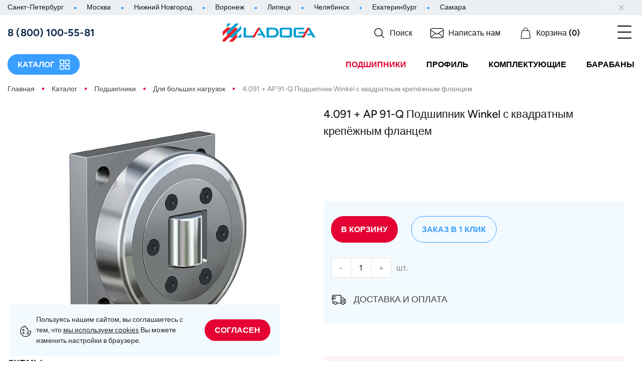

--- FILE ---
content_type: text/html; charset=utf-8
request_url: https://winkelprof.ru/catalog/podshipniki/dlya-bolshikh-nagruzok/4-091-ap-91-q
body_size: 9846
content:
<!DOCTYPE html>
<html lang="ru" class="i-ua_js_no">
<head>
        <meta charset="utf-8" />
	<meta name="keywords" content="роликоподшипник, подшипник скольжения, цилиндрический" />
	<meta name="og:locale" content="ru_RU" />
	<meta name="og:type" content="product" />
	<meta name="og:url" content="https://winkelprof.ru/catalog/podshipniki/dlya-bolshikh-nagruzok/4-091-ap-91-q" />
	<meta name="og:site_name" content="Winkelprof.ru" />
	<meta name="og:title" content="Купить подшипник 4-091 AP 91 Q для больших нагрузок" />
	<meta name="description" content="Подшипник Winkel с квадратным крепёжным фланцем 201.052.002 - цилиндрический подшипник скольжения с 100% гарантией качества. Доставка авиа курьером. Надежность и долговечность гарантированы! 🔥" />
	<title>Купить подшипник 4-091 AP 91 Q для больших нагрузок</title>

    <meta http-equiv="X-UA-Compatible" content="IE=edge">
    <meta name="viewport" content="width=device-width, initial-scale=1">
    <meta name="yandex-verification" content="4d8f5131bb968387" />
<meta name="google-site-verification" content="Qz-SLiUVrKodOUPxbnR1dPqS2Lz5v_aG-sVvO9iyeLM" />
<!-- Google tag (gtag.js) -->
<script async src="https://www.googletagmanager.com/gtag/js?id=G-8EDDLVM9Y0"></script>
<script>
  window.dataLayer = window.dataLayer || [];
  function gtag(){dataLayer.push(arguments);}
  gtag('js', new Date());

  gtag('config', 'G-8EDDLVM9Y0');
</script>
    <link rel="icon" type="image/svg+xml" href="/assets/img/favicons/favicon.svg">
    <link rel="icon" type="image/png" href="/assets/img/favicons/favicon.png">
    <link rel="apple-touch-icon" sizes="180x180" href="/assets/img/favicons/apple-touch-icon.png">
    <link rel="icon" type="image/png" sizes="32x32" href="/assets/img/favicons/favicon-32x32.png">
    <link rel="icon" type="image/png" sizes="16x16" href="/assets/img/favicons/favicon-16x16.png">
    <link rel="manifest" href="/assets/img/favicons/site.webmanifest">
    <link rel="shortcut icon" href="/assets/img/favicons/favicon.ico">
    <meta name="msapplication-TileColor" content="#da532c">
    <meta name="msapplication-config" content="/assets/img/favicons/browserconfig.xml">
    <meta name="theme-color" content="#ffffff">
    <link rel="stylesheet" href="/assets/css/8a0db620a68410d6fda04304f3e704bb.css">
    <link rel="stylesheet" href="/assets/css/79ed72977d4c1512ca76749bd816cdbb.css">
</head>
<body class="product-card-page sidebar-page">
<div id="app" class="wrapper">
    <div class="regions-heap">
    <div class="container-fluid">
        <div class="regions-heap__list">
                    <div class="regions-heap__item">
                <div class="regions-heap__town">
                    Санкт-Петербург                </div>
                <div class="regions-heap__description">
                    <div class="regions-heap__description-in">
                        <div class="regions-heap__phone">
                            +7 (812) 339-38-66                        </div>
                        <div class="regions-heap__text">
                            196006, ул. Парковая, дом 6, литер Ж                        </div>
                    </div>
                </div>
            </div>
                    <div class="regions-heap__item">
                <div class="regions-heap__town">
                    Москва                </div>
                <div class="regions-heap__description">
                    <div class="regions-heap__description-in">
                        <div class="regions-heap__phone">
                            8 (800) 100-55-81                        </div>
                        <div class="regions-heap__text">
                            119602, ул. Никулинская, дом 11 корп.2                        </div>
                    </div>
                </div>
            </div>
                    <div class="regions-heap__item">
                <div class="regions-heap__town">
                    Нижний Новгород                </div>
                <div class="regions-heap__description">
                    <div class="regions-heap__description-in">
                        <div class="regions-heap__phone">
                            8 (800) 100-55-81                        </div>
                        <div class="regions-heap__text">
                            603068, ул. Новые Пески, дом 11, литер Д                        </div>
                    </div>
                </div>
            </div>
                    <div class="regions-heap__item">
                <div class="regions-heap__town">
                    Воронеж                </div>
                <div class="regions-heap__description">
                    <div class="regions-heap__description-in">
                        <div class="regions-heap__phone">
                            8 (800) 100-55-81                        </div>
                        <div class="regions-heap__text">
                            394092, ул. Арбатская, дом 108                        </div>
                    </div>
                </div>
            </div>
                    <div class="regions-heap__item">
                <div class="regions-heap__town">
                    Липецк                </div>
                <div class="regions-heap__description">
                    <div class="regions-heap__description-in">
                        <div class="regions-heap__phone">
                            8 (800) 100-55-81                        </div>
                        <div class="regions-heap__text">
                            398037, ул. Опытная, дом 1, литер Б                        </div>
                    </div>
                </div>
            </div>
                    <div class="regions-heap__item">
                <div class="regions-heap__town">
                    Челябинск                </div>
                <div class="regions-heap__description">
                    <div class="regions-heap__description-in">
                        <div class="regions-heap__phone">
                            8 (800) 100-55-81                        </div>
                        <div class="regions-heap__text">
                            454028, ул. Садовая, дом 5, литер А                        </div>
                    </div>
                </div>
            </div>
                    <div class="regions-heap__item">
                <div class="regions-heap__town">
                    Екатеринбург                </div>
                <div class="regions-heap__description">
                    <div class="regions-heap__description-in">
                        <div class="regions-heap__phone">
                            8 (800) 100-55-81                        </div>
                        <div class="regions-heap__text">
                            620103, ул. Окружная, дом 88, литер Ч                        </div>
                    </div>
                </div>
            </div>
                    <div class="regions-heap__item">
                <div class="regions-heap__town">
                    Самара                </div>
                <div class="regions-heap__description">
                    <div class="regions-heap__description-in">
                        <div class="regions-heap__phone">
                            8 (800) 100-55-81                        </div>
                        <div class="regions-heap__text">
                            443013, Московское шоссе 17, оф. 2001                        </div>
                    </div>
                </div>
            </div>
                </div>
        <button type="button" class="regions-heap__close" title="Скрыть" v-set-cookie:regions v-toggle-class:regions-heap="'hidden'">
            <svg-icon name="close-regions"></svg-icon>
        </button>
    </div>
</div>

    <header class="header" v-toggle-scroll-class>
        <div class="container-fluid">
            <div class="row">
                <div class="col-12">
                    <div class="header__top">
                        <div class="phone order-1 order-lg-0">
                            <a class="phone__link link" title="8 (800) 100-55-81" href="tel:88001005581">
                                <svg-icon name="phone"></svg-icon>
                                <span>8 (800) 100-55-81</span>
                            </a>
                            <span class="phone__text">
                            Бесплатно по РФ
                        </span>
                        </div>

                        <div class="logo order-0 order-lg-1">
                            <a class="logo__link link" href="/" title="LADOGA">
                                <picture>
                                    <source srcset="/assets/img/logo_m.svg" media="(max-width: 991px)" width="128"
                                            height="19">
                                    <img class="logo__img" src="/assets/img/logo.svg" alt="site logo" width="185"
                                         height="37" loading="lazy">
                                </picture>
                            </a>
                            <div class="logo__sublogo">
                                <img src="/assets/img/winkel_logo.svg" width="168" height="32" alt="Winkel" class="img-fluid">
                            </div>
                        </div>

                        <div class="header__control order-2">

                            <a href="/search" class="header-search link">
                                <span class="header-search__icon">
                                    <svg-icon name="search"></svg-icon>
                                </span>

                                <div class="header-search__text">Поиск</div>
                            </a>

                            <app-modal
                                    modal-title="Написать нам"
                                    modal-class="modal_write-us"
                                    tag="button"
                                    class="header-email"
                            >
                                <template #default>
                                    <div class="header-email__icon">
                                        <svg-icon name="email"></svg-icon>
                                    </div>

                                    <span class="header-email__text">
                                Написать нам
                            </span>
                                </template>
                                <template #modal="{show}" v-cloak>
                                    <rs-form id="17"
                                             success-class="modal_success"
                                             success-title="Форма успешно отправлена!"
                                             y-before-submit-goal="sendForm"
                                             y-after-submit-goal="success"
                                    >
                                        <div class="modal-success">
                                            <div class="modal-success__icon">
                                                <svg-icon name="send-success"></svg-icon>
                                            </div>
                                        </div>
                                    </rs-form>
                                </template>
                            </app-modal>

                            <cart-widget class="header-basket" widget-class='header-basket'></cart-widget>

                            <div class="header__burger">
                                <all-categories>
                                    <template #default>
                                        <div class="all-categories__main-menu main-menu main-menu_all-categories">
<ul class="stack main-menu__list">
                <li class="main-menu__item">
        <a href="/catalog/podshipniki" class="main-menu__link link" title="Подшипники Winkel">
            <span class="main-menu__name">Подшипники Winkel</span>
        </a>
                <ul class="main-menu__sub-list stack">
                            <li class="main-menu__sub-item">
        <a href="/catalog/podshipniki/standartnye-aksialnye" class="main-menu__sub-link link" title="Аксиальные подшипники">
            <span class="main-menu__sub-name">Аксиальные подшипники</span>
        </a>
                    </li>
                            <li class="main-menu__sub-item">
        <a href="/catalog/podshipniki/pretsizionnye" class="main-menu__sub-link link" title="Прецизионные">
            <span class="main-menu__sub-name">Прецизионные</span>
        </a>
                    </li>
                            <li class="main-menu__sub-item">
        <a href="/catalog/podshipniki/vysokotemperaturnye" class="main-menu__sub-link link" title="Высокотемпературные">
            <span class="main-menu__sub-name">Высокотемпературные</span>
        </a>
                    </li>
                            <li class="main-menu__sub-item">
        <a href="/catalog/podshipniki/iz-nerzhaveyushchej-stali" class="main-menu__sub-link link" title="Подшипники из нержавейки">
            <span class="main-menu__sub-name">Подшипники из нержавейки</span>
        </a>
                    </li>
                            <li class="main-menu__sub-item">
        <a href="/catalog/podshipniki/s-plastikovym-pokrytiem" class="main-menu__sub-link link" title="С пластиковым покрытием">
            <span class="main-menu__sub-name">С пластиковым покрытием</span>
        </a>
                    </li>
                            <li class="main-menu__sub-item main-menu__item_active">
        <a href="/catalog/podshipniki/dlya-bolshikh-nagruzok" class="main-menu__sub-link link" title="Для больших нагрузок">
            <span class="main-menu__sub-name">Для больших нагрузок</span>
        </a>
                    </li>
                            <li class="main-menu__sub-item">
        <a href="/catalog/podshipniki/reguliruemye-rolikovye-bloki" class="main-menu__sub-link link" title="Регулируемые роликовые блоки">
            <span class="main-menu__sub-name">Регулируемые роликовые блоки</span>
        </a>
                    </li>
            </ul></li>                            <li class="main-menu__item">
        <a href="/catalog/profil" class="main-menu__link link" title="Профиль Winkel">
            <span class="main-menu__name">Профиль Winkel</span>
        </a>
                <ul class="main-menu__sub-list stack">
                            <li class="main-menu__sub-item">
        <a href="/catalog/profil/pg-l-so-sverleniem" class="main-menu__sub-link link" title="PG-L со сверлением">
            <span class="main-menu__sub-name">PG-L со сверлением</span>
        </a>
                    </li>
                            <li class="main-menu__sub-item">
        <a href="/catalog/profil/u-profil-standard" class="main-menu__sub-link link" title="U профиль Standard">
            <span class="main-menu__sub-name">U профиль Standard</span>
        </a>
                    </li>
                            <li class="main-menu__sub-item">
        <a href="/catalog/profil/u-profil-standard-alu" class="main-menu__sub-link link" title="U профиль Standard ALU">
            <span class="main-menu__sub-name">U профиль Standard ALU</span>
        </a>
                    </li>
                            <li class="main-menu__sub-item">
        <a href="/catalog/profil/u-jumbo-profil-s355-j2-standard-alu" class="main-menu__sub-link link" title="U Jumbo профиль S355 J2 Standard ALU">
            <span class="main-menu__sub-name">U Jumbo профиль S355 J2 Standard ALU</span>
        </a>
                    </li>
                            <li class="main-menu__sub-item">
        <a href="/catalog/profil/s355-j2-standard-l" class="main-menu__sub-link link" title="S355 J2 Standard L">
            <span class="main-menu__sub-name">S355 J2 Standard L</span>
        </a>
                    </li>
                            <li class="main-menu__sub-item">
        <a href="/catalog/profil/u-profil-pr-nbv" class="main-menu__sub-link link" title="U профиль PR NbV">
            <span class="main-menu__sub-name">U профиль PR NbV</span>
        </a>
                    </li>
                            <li class="main-menu__sub-item">
        <a href="/catalog/profil/monorels" class="main-menu__sub-link link" title="Монорельс">
            <span class="main-menu__sub-name">Монорельс</span>
        </a>
                    </li>
                            <li class="main-menu__sub-item">
        <a href="/catalog/profil/t-profil-nbv" class="main-menu__sub-link link" title="Т профиль NbV">
            <span class="main-menu__sub-name">Т профиль NbV</span>
        </a>
                    </li>
                            <li class="main-menu__sub-item">
        <a href="/catalog/profil/u-profil-pg-pr-nbv-so-sverleniem" class="main-menu__sub-link link" title="U профиль PG-PR NbV со сверлением">
            <span class="main-menu__sub-name">U профиль PG-PR NbV со сверлением</span>
        </a>
                    </li>
                            <li class="main-menu__sub-item">
        <a href="/catalog/profil/standard-inox" class="main-menu__sub-link link" title="Standard INOX">
            <span class="main-menu__sub-name">Standard INOX</span>
        </a>
                    </li>
                            <li class="main-menu__sub-item">
        <a href="/catalog/profil/u-profil-pg-nbv-so-sverleniem-standartnyj-stalnoj" class="main-menu__sub-link link" title="U профиль PG NbV со сверлением">
            <span class="main-menu__sub-name">U профиль PG NbV со сверлением</span>
        </a>
                    </li>
            </ul></li>                            <li class="main-menu__item">
        <a href="/catalog/accessories" class="main-menu__link link" title="Комплектующие Winkel">
            <span class="main-menu__name">Комплектующие Winkel</span>
        </a>
                <ul class="main-menu__sub-list stack">
                            <li class="main-menu__sub-item">
        <a href="/catalog/accessories/krepezhnye-flantsy" class="main-menu__sub-link link" title="Крепежные фланцы">
            <span class="main-menu__sub-name">Крепежные фланцы</span>
        </a>
                    </li>
                            <li class="main-menu__sub-item">
        <a href="/catalog/accessories/tortsevye-skrebki" class="main-menu__sub-link link" title="Торцевые скребки">
            <span class="main-menu__sub-name">Торцевые скребки</span>
        </a>
                    </li>
                            <li class="main-menu__sub-item">
        <a href="/catalog/accessories/regulirovochnye-plastiny" class="main-menu__sub-link link" title="Регулировочные пластины">
            <span class="main-menu__sub-name">Регулировочные пластины</span>
        </a>
                    </li>
                            <li class="main-menu__sub-item">
        <a href="/catalog/accessories/distantsionnye-shajby" class="main-menu__sub-link link" title="Дистанционные шайбы">
            <span class="main-menu__sub-name">Дистанционные шайбы</span>
        </a>
                    </li>
                            <li class="main-menu__sub-item">
        <a href="/catalog/accessories/stojki-krepleniya-profilya" class="main-menu__sub-link link" title="Стойки крепления профиля">
            <span class="main-menu__sub-name">Стойки крепления профиля</span>
        </a>
                    </li>
            </ul></li>                            <li class="main-menu__item">
        <a href="/catalog/barabany" class="main-menu__link link" title="Барабаны Winkel">
            <span class="main-menu__name">Барабаны Winkel</span>
        </a>
                <ul class="main-menu__sub-list stack">
                            <li class="main-menu__sub-item">
        <a href="/catalog/barabany/aksessuary-dlya-barabanov" class="main-menu__sub-link link" title="Аксессуары для барабанов ">
            <span class="main-menu__sub-name">Аксессуары для барабанов </span>
        </a>
                    </li>
                            <li class="main-menu__sub-item">
        <a href="/catalog/barabany/dlya-gidravlicheskikh-shlangov" class="main-menu__sub-link link" title="Для гидравлических шлангов">
            <span class="main-menu__sub-name">Для гидравлических шлангов</span>
        </a>
                    </li>
                            <li class="main-menu__sub-item">
        <a href="/catalog/barabany/dlya-kabelya-spetsialnykh" class="main-menu__sub-link link" title="Для кабеля, специальных">
            <span class="main-menu__sub-name">Для кабеля, специальных</span>
        </a>
                    </li>
            </ul></li>                            <li class="main-menu__item">
        <a href="/about" class="main-menu__link link" title="О компании">
            <span class="main-menu__name">О компании</span>
        </a>
                <ul class="main-menu__sub-list stack">
                            <li class="main-menu__sub-item">
        <a href="/about/team" class="main-menu__sub-link link" title="Ведущие специалисты">
            <span class="main-menu__sub-name">Ведущие специалисты</span>
        </a>
                    </li>
                            <li class="main-menu__sub-item">
        <a href="/contacts" class="main-menu__sub-link link" title="Контакты">
            <span class="main-menu__sub-name">Контакты</span>
        </a>
                    </li>
            </ul></li>                                <li class="main-menu__item">
                                                <a href="/about/certificates" class="main-menu__link link" title="Сертификаты">
            <span class="main-menu__name">Сертификаты</span>
        </a>
                                <a href="/pdf" class="main-menu__link link" title="Каталоги PDF">
            <span class="main-menu__name">Каталоги PDF</span>
        </a>
                                <a href="/delivery" class="main-menu__link link" title="Доставка и оплата ">
            <span class="main-menu__name">Доставка и оплата </span>
        </a>
                                <a href="/poleznaya-informatsiya" class="main-menu__link link" title="Полезная информация">
            <span class="main-menu__name">Полезная информация</span>
        </a>
                    </li>
                </ul>
</div>


                                    </template>
                                </all-categories>
                                <app-modal
                                        modal-class="modal_burger"
                                        tag="button"
                                        title="Бургер меню"
                                        class="header-burger header-burger_mobile"
                                >
                                    <template #default>
                                        <svg-icon name="burger"></svg-icon>
                                    </template>
                                    <template #modal="{show}" v-cloak>
                                        <div class="burger">
                                            <div class="burger__header">
                                                <div class="logo">
                                                    <a class="logo__link link" href="/" title="LADOGA">
                                                        <picture>
                                                            <source srcset="/assets/img/logo_m.svg" media="(max-width: 991px)" width="128"
                                                                    height="19">
                                                            <img class="logo__img" src="/assets/img/logo.png" alt="site logo" width="185"
                                                                 height="37" loading="lazy">
                                                        </picture>
                                                    </a>
                                                    <div class="logo__sublogo">
                                                        эксклюзивный дистрибьютор WINKEL
                                                    </div>
                                                </div>
                                            </div>
                                            <div class="burger__body">
                                                <div class="burger__item">
                                                    <div class="phone">
                                                        <a class="phone__link link"
                                                           title="8 (800) 100-55-81"
                                                           href="tel:88001005581">
                                                            <svg-icon name="phone"></svg-icon>
                                                            <span>8 (800) 100-55-81</span>
                                                        </a>
                                                        <span class="phone__text">
                                                        Бесплатно по РФ
                                                    </span>
                                                    </div>
                                                    <a href="/search" class="header-search link">
                                                        <span class="header-search__icon">
                                                            <svg-icon name="search"></svg-icon>
                                                        </span>
                                                        <div class="header-search__text">Поиск</div>
                                                    </a>
                                                    <app-modal
                                                            modal-title="Написать нам"
                                                            modal-class="modal_write-us"
                                                            tag="button"
                                                            class="header-email"
                                                    >
                                                        <div class="header-email__icon">
                                                            <svg-icon name="email"></svg-icon>
                                                        </div>
                                                        <span class="header-email__text">
                                                            Написать нам
                                                        </span>
                                                        <template #modal="{show}" v-cloak>
                                                            <rs-form id="3"
                                                                     success-class="modal_success"
                                                                     success-title="Вопрос успешно отправлен!"
                                                                     y-before-submit-goal="sendForm"
                                                                     y-after-submit-goal="success"
                                                            >
                                                                <div class="modal-success">
                                                                    <div class="modal-success__icon">
                                                                        <svg-icon name="send-success"></svg-icon>
                                                                    </div>
                                                                </div>
                                                            </rs-form>
                                                        </template>
                                                    </app-modal>
                                                </div>
                                                <div class="burger__item">
                                                    <nav class="subnav subnav_burger">
<ul class="subnav__list stack">
                <li class="subnav__item">
        <a href="/about" class="subnav__link link" title="О компании">
            <span class="subnav__name">О компании</span>
        </a>
                    </li>
                            <li class="subnav__item">
        <a href="/delivery" class="subnav__link link" title="Доставка и оплата">
            <span class="subnav__name">Доставка и оплата</span>
        </a>
                    </li>
                            <li class="subnav__item">
        <a href="/pdf" class="subnav__link link" title="Каталоги PDF">
            <span class="subnav__name">Каталоги PDF</span>
        </a>
                    </li>
                            <li class="subnav__item">
        <a href="/contacts" class="subnav__link link" title="Контакты">
            <span class="subnav__name">Контакты</span>
        </a>
                    </li>
                </ul>
</nav>


                                                </div>
                                                <div class="burger__item">
                                                    <div class="main-menu main-menu_burger">
<ul class="stack main-menu__list">
                <li class="main-menu__item">
        <a href="/catalog/podshipniki" class="main-menu__link link" title="Подшипники Winkel">
            <span class="main-menu__name">Подшипники Winkel</span>
        </a>
                <ul class="main-menu__sub-list stack">
                            <li class="main-menu__sub-item">
        <a href="/catalog/podshipniki/standartnye-aksialnye" class="main-menu__sub-link link" title="Аксиальные">
            <span class="main-menu__sub-name">Аксиальные</span>
        </a>
                    </li>
                            <li class="main-menu__sub-item">
        <a href="/catalog/podshipniki/pretsizionnye" class="main-menu__sub-link link" title="Прецизионные">
            <span class="main-menu__sub-name">Прецизионные</span>
        </a>
                    </li>
                            <li class="main-menu__sub-item">
        <a href="/catalog/podshipniki/vysokotemperaturnye" class="main-menu__sub-link link" title="Высокотемпературные">
            <span class="main-menu__sub-name">Высокотемпературные</span>
        </a>
                    </li>
                            <li class="main-menu__sub-item">
        <a href="/catalog/podshipniki/iz-nerzhaveyushchej-stali" class="main-menu__sub-link link" title="Из нержавеющей стали">
            <span class="main-menu__sub-name">Из нержавеющей стали</span>
        </a>
                    </li>
                            <li class="main-menu__sub-item">
        <a href="/catalog/podshipniki/s-plastikovym-pokrytiem" class="main-menu__sub-link link" title="С пластиковым покрытием">
            <span class="main-menu__sub-name">С пластиковым покрытием</span>
        </a>
                    </li>
                            <li class="main-menu__sub-item main-menu__item_active">
        <a href="/catalog/podshipniki/dlya-bolshikh-nagruzok" class="main-menu__sub-link link" title="Для больших нагрузок">
            <span class="main-menu__sub-name">Для больших нагрузок</span>
        </a>
                    </li>
                            <li class="main-menu__sub-item">
        <a href="/catalog/podshipniki/reguliruemye-rolikovye-bloki" class="main-menu__sub-link link" title="Регулируемые роликовые блоки">
            <span class="main-menu__sub-name">Регулируемые роликовые блоки</span>
        </a>
                    </li>
            </ul></li>                            <li class="main-menu__item">
        <a href="/catalog/profil" class="main-menu__link link" title="Профиль Winkel">
            <span class="main-menu__name">Профиль Winkel</span>
        </a>
                <ul class="main-menu__sub-list stack">
                            <li class="main-menu__sub-item">
        <a href="/catalog/profil/pg-l-so-sverleniem" class="main-menu__sub-link link" title="PG-L со сверлением">
            <span class="main-menu__sub-name">PG-L со сверлением</span>
        </a>
                    </li>
                            <li class="main-menu__sub-item">
        <a href="/catalog/profil/u-profil-standard" class="main-menu__sub-link link" title="U профиль Standard">
            <span class="main-menu__sub-name">U профиль Standard</span>
        </a>
                    </li>
                            <li class="main-menu__sub-item">
        <a href="/catalog/profil/u-profil-standard-alu" class="main-menu__sub-link link" title="U профиль Standard ALU">
            <span class="main-menu__sub-name">U профиль Standard ALU</span>
        </a>
                    </li>
                            <li class="main-menu__sub-item">
        <a href="/catalog/profil/u-jumbo-profil-s355-j2-standard-alu" class="main-menu__sub-link link" title="U Jumbo профиль S355 J2 Standard ALU">
            <span class="main-menu__sub-name">U Jumbo профиль S355 J2 Standard ALU</span>
        </a>
                    </li>
                            <li class="main-menu__sub-item">
        <a href="/catalog/profil/s355-j2-standard-l" class="main-menu__sub-link link" title="S355 J2 Standard L">
            <span class="main-menu__sub-name">S355 J2 Standard L</span>
        </a>
                    </li>
                            <li class="main-menu__sub-item">
        <a href="/catalog/profil/u-profil-pr-nbv" class="main-menu__sub-link link" title="U профиль PR NbV">
            <span class="main-menu__sub-name">U профиль PR NbV</span>
        </a>
                    </li>
                            <li class="main-menu__sub-item">
        <a href="/catalog/profil/monorels" class="main-menu__sub-link link" title="Монорельс">
            <span class="main-menu__sub-name">Монорельс</span>
        </a>
                    </li>
                            <li class="main-menu__sub-item">
        <a href="/catalog/profil/t-profil-nbv" class="main-menu__sub-link link" title="Т профиль NbV">
            <span class="main-menu__sub-name">Т профиль NbV</span>
        </a>
                    </li>
                            <li class="main-menu__sub-item">
        <a href="/catalog/profil/u-profil-pg-pr-nbv-so-sverleniem" class="main-menu__sub-link link" title="U профиль PG-PR NbV со сверлением">
            <span class="main-menu__sub-name">U профиль PG-PR NbV со сверлением</span>
        </a>
                    </li>
                            <li class="main-menu__sub-item">
        <a href="/catalog/profil/standard-inox" class="main-menu__sub-link link" title="Standard INOX">
            <span class="main-menu__sub-name">Standard INOX</span>
        </a>
                    </li>
                            <li class="main-menu__sub-item">
        <a href="/catalog/profil/u-profil-pg-nbv-so-sverleniem-standartnyj-stalnoj" class="main-menu__sub-link link" title="U профиль PG NbV со сверлением (стандартный| стальной)">
            <span class="main-menu__sub-name">U профиль PG NbV со сверлением (стандартный| стальной)</span>
        </a>
                    </li>
            </ul></li>                            <li class="main-menu__item">
        <a href="/catalog/accessories" class="main-menu__link link" title="Комплектующие Winkel">
            <span class="main-menu__name">Комплектующие Winkel</span>
        </a>
                <ul class="main-menu__sub-list stack">
                            <li class="main-menu__sub-item">
        <a href="/catalog/accessories/krepezhnye-flantsy" class="main-menu__sub-link link" title="Крепежные фланцы">
            <span class="main-menu__sub-name">Крепежные фланцы</span>
        </a>
                    </li>
                            <li class="main-menu__sub-item">
        <a href="/catalog/accessories/tortsevye-skrebki" class="main-menu__sub-link link" title="Торцевые скребки">
            <span class="main-menu__sub-name">Торцевые скребки</span>
        </a>
                    </li>
                            <li class="main-menu__sub-item">
        <a href="/catalog/accessories/regulirovochnye-plastiny" class="main-menu__sub-link link" title="Регулировочные пластины">
            <span class="main-menu__sub-name">Регулировочные пластины</span>
        </a>
                    </li>
                            <li class="main-menu__sub-item">
        <a href="/catalog/accessories/distantsionnye-shajby" class="main-menu__sub-link link" title="Дистанционные шайбы">
            <span class="main-menu__sub-name">Дистанционные шайбы</span>
        </a>
                    </li>
                            <li class="main-menu__sub-item">
        <a href="/catalog/accessories/stojki-krepleniya-profilya" class="main-menu__sub-link link" title="Стойки крепления профиля">
            <span class="main-menu__sub-name">Стойки крепления профиля</span>
        </a>
                    </li>
            </ul></li>                            <li class="main-menu__item">
        <a href="/catalog/barabany" class="main-menu__link link" title="Барабаны Winkel">
            <span class="main-menu__name">Барабаны Winkel</span>
        </a>
                <ul class="main-menu__sub-list stack">
                            <li class="main-menu__sub-item">
        <a href="/catalog/barabany/aksessuary-dlya-barabanov" class="main-menu__sub-link link" title="Аксессуары для барабанов ">
            <span class="main-menu__sub-name">Аксессуары для барабанов </span>
        </a>
                    </li>
                            <li class="main-menu__sub-item">
        <a href="/catalog/barabany/dlya-gidravlicheskikh-shlangov" class="main-menu__sub-link link" title="Для гидравлических шлангов">
            <span class="main-menu__sub-name">Для гидравлических шлангов</span>
        </a>
                    </li>
                            <li class="main-menu__sub-item">
        <a href="/catalog/barabany/dlya-kabelya-spetsialnykh" class="main-menu__sub-link link" title="Для кабеля, специальных">
            <span class="main-menu__sub-name">Для кабеля, специальных</span>
        </a>
                    </li>
            </ul></li>                            <li class="main-menu__item">
        <a href="/about/certificates" class="main-menu__link link" title="Сертификаты">
            <span class="main-menu__name">Сертификаты</span>
        </a>
                    </li>
                            <li class="main-menu__item">
        <a href="/poleznaya-informatsiya" class="main-menu__link link" title="Полезная информация">
            <span class="main-menu__name">Полезная информация</span>
        </a>
                    </li>
                </ul>
</div>


                                                </div>
                                            </div>
                                        </div>
                                    </template>
                                </app-modal>
                            </div>

                        </div>
                    </div>
                </div>
            </div>
            <div class="row">
                <div class="col-12">
                    <div class="header__bottom">
                        <a class="button button_catalog header__catalog-button link" href="/catalog">
                            <span class="button__text">Каталог</span>
                            <span class="button__icon">
                            <svg-icon name="catalog"></svg-icon>
                        </span>
                        </a>
                        <nav class="nav">
    <ul class="stack nav__list">
          <li class="nav__item nav__item_active">
      <a href="/catalog/podshipniki" class="nav__link link" title="Подшипники">
          Подшипники      </a>
                    </li>
             <li class="nav__item">
      <a href="/catalog/profil" class="nav__link link" title="Профиль">
          Профиль      </a>
                    </li>
             <li class="nav__item">
      <a href="/catalog/accessories" class="nav__link link" title="Комплектующие">
          Комплектующие      </a>
                    </li>
             <li class="nav__item">
      <a href="/catalog/barabany" class="nav__link link" title="Барабаны">
          Барабаны      </a>
                    </li>
             </ul>
</nav>
<nav class="subnav">
    <ul class="stack subnav__list">
          <li class="subnav__item">
      <a href="/about" class="subnav__link link" title="О компании">
          О компании      </a>
                    </li>
             <li class="subnav__item">
      <a href="/delivery" class="subnav__link link" title="Доставка и оплата">
          Доставка и оплата      </a>
                    </li>
             <li class="subnav__item">
      <a href="/pdf" class="subnav__link link" title="Каталоги PDF">
          Каталоги PDF      </a>
                    </li>
             <li class="subnav__item">
      <a href="/contacts" class="subnav__link link" title="Контакты">
          Контакты      </a>
                    </li>
             </ul>
</nav>

                    </div>
                </div>
            </div>
        </div>
    </header>
    <div class="content-wrapper">
        <main class="content">
                        <div id="system-message-container">
	</div>

            <div class="breadcrumbs">
  <div class="container-fluid">
    <div class="row">
      <div class="col-12">
        <ul class="stack breadcrumbs__list">
                          <li class="breadcrumbs__item">
                                                              <a itemprop="item" href="/" class="breadcrumbs__link link">
                        <span class="breadcrumbs__text"> Главная</span>
                      </a>
                                                      </li>
                          <li class="breadcrumbs__item">
                                                              <a itemprop="item" href="/catalog" class="breadcrumbs__link link">
                        <span class="breadcrumbs__text"> Каталог</span>
                      </a>
                                                      </li>
                          <li class="breadcrumbs__item">
                                                              <a itemprop="item" href="/catalog/podshipniki" class="breadcrumbs__link link">
                        <span class="breadcrumbs__text"> Подшипники</span>
                      </a>
                                                      </li>
                          <li class="breadcrumbs__item">
                                                              <a itemprop="item" href="/catalog/podshipniki/dlya-bolshikh-nagruzok" class="breadcrumbs__link link">
                        <span class="breadcrumbs__text"> Для больших нагрузок</span>
                      </a>
                                                      </li>
                          <li class="breadcrumbs__item">
                                        <span class="breadcrumbs__text"> 4.091 + AP 91-Q Подшипник Winkel с квадратным крепёжным фланцем</span>
                                </li>
                    </ul>
      </div>
    </div>
  </div>
</div>

            
            <div class="product-card">
    <div class="container-fluid">
        <div class="row">
            <div class="col-12">
                <div class="product-card__grid">
                    <h1 class="product-card__title title">
                        4.091 + AP 91-Q Подшипник Winkel с квадратным крепёжным фланцем                    </h1>
                    <div class="product-card__preview">
                                                <light-box>
                            <light-box-item src="/uploads/media/images/products/4-091-ap-91-q-podshipnik-winkel-s-kvadratnym.jpg">
                                <img src="/uploads/media/images/products/4-091-ap-91-q-podshipnik-winkel-s-kvadratnym.jpg"
                                     alt="4.091 + AP 91-Q Подшипник Winkel с квадратным крепёжным фланцем"
                                     class="img-fluid"
                                     width="762" height="603">
                            </light-box-item>
                        </light-box>
                    </div>
                    <div class="product-card__price-info">
<!--                        <div class="product-card__wrap-price">-->
<!--                            <div class="product-card__price price">-->
<!--                                <div class="on-order tile-product__on-order">-->
<!--                                    Под заказ-->
<!--                                </div>-->
<!--                                <div class="price__value">136.76</div>-->
<!--                                <div class="price__postfix">-->
<!--                                    руб-->
<!--                                </div>-->
<!--                            </div>-->
<!--                            <div class="product-card__availability">-->
<!--                                В наличии-->
<!--                            </div>-->
<!--                        </div>-->
                                            </div>
                    <div class="product-card__item-buy">
                        <div class="product-card__item-wrap">
                            <div class="product-card__item-content">
                                <div class="product-card__buy-buttons">
                                    <div class="product-card__add-cart">
                                        <add-to-cart :m-id="583"
                                                     goal="addtocart"
                                                     b-template="product"
                                        >
                                        </add-to-cart>
                                    </div>

                                    <app-modal
                                            modal-title="Заказ в 1 клик"
                                            modal-class="modal_write-us"
                                            tag="button"
                                            class="button button_transparent"
                                    >
                                        <template #default>
                                            <span class="button__text">Заказ в 1 клик</span>
                                        </template>
                                        <template #modal="{show}" v-cloak>
                                            <rs-form id="18"
                                                     success-class="modal_success"
                                                     success-title="Форма успешно отправлена!"
                                                     y-before-submit-goal="sendForm"
                                                     y-after-submit-goal="success"
                                            >
                                                <div class="modal-success">
                                                    <div class="modal-success__icon">
                                                        <svg-icon name="send-success"></svg-icon>
                                                    </div>
                                                </div>
                                            </rs-form>
                                        </template>
                                    </app-modal>
                                </div>
                                <a href="/delivery" class="link delivery-label">
                                    <svg-icon name="delivery"></svg-icon>
                                    <div class="delivery-label__text">
                                        Доставка и оплата
                                    </div>
                                </a>
                            </div>
                        </div>
                    </div>
                    <div class="product-card__item-characteristics">
                        <div class="product-card__item-title">Характеристики</div>
                        <div class="product-card__item-content">
                                                        <div class="dropdown">
                                <div class="dropdown__content">
                                    <div class="product-characteristics">
                                        <ul class="product-characteristics__list stack">
                                            <li class="product-characteristics__item">
                                                <div class="product-characteristics__name">Артикул</div>
                                                <div class="product-characteristics__value">201.052.002</div>
                                            </li>
                                                                                                                                    <li class="product-characteristics__item">
                                                <div class="product-characteristics__name">Регулировка</div>
                                                <div class="product-characteristics__value">                                                        Регулируемые эксцентриком                                                    </div>
                                            </li>
                                                                                        <li class="product-characteristics__item">
                                                <div class="product-characteristics__name">Тип сварки</div>
                                                <div class="product-characteristics__value">                                                        Jumbo                                                    </div>
                                            </li>
                                                                                        <li class="product-characteristics__item">
                                                <div class="product-characteristics__name">Комплектация</div>
                                                <div class="product-characteristics__value">                                                        С фланцем                                                    </div>
                                            </li>
                                                                                        <li class="product-characteristics__item">
                                                <div class="product-characteristics__name">Вес, кг</div>
                                                <div class="product-characteristics__value">                                                        29.8                                                    </div>
                                            </li>
                                                                                        <li class="product-characteristics__item">
                                                <div class="product-characteristics__name">Наружный диаметр подшипника D, мм</div>
                                                <div class="product-characteristics__value">                                                        220                                                    </div>
                                            </li>
                                                                                        <li class="product-characteristics__item">
                                                <div class="product-characteristics__name">Тип профиля</div>
                                                <div class="product-characteristics__value">                                                        Standard 18                                                    </div>
                                            </li>
                                                                                        <li class="product-characteristics__item">
                                                <div class="product-characteristics__name">Тип подшипника</div>
                                                <div class="product-characteristics__value">                                                        с фланцем                                                    </div>
                                            </li>
                                                                                        <li class="product-characteristics__item">
                                                <div class="product-characteristics__name">Тип крепёжного фланца</div>
                                                <div class="product-characteristics__value">                                                        AP 91-Q                                                    </div>
                                            </li>
                                                                                        <li class="product-characteristics__item">
                                                <div class="product-characteristics__name">Страна</div>
                                                <div class="product-characteristics__value">                                                        Германия                                                    </div>
                                            </li>
                                                                                                                                </ul>
                                    </div>
                                </div>
                                                                <button type="button" class="dropdown__button button button_string button_string_dashed" v-toggle-class:dropdown="'active'">
                                        <span class="button__text">
                                            Подробнее
                                        </span>
                                    <span class="button__text button__text_hide">
                                            Свернуть
                                        </span>
                                    <span class="button__icon">
                                        <svg-icon name="arrow-down"></svg-icon>
                                    </span>
                                </button>
                                                            </div>
                        </div>
                    </div>
                                        <div class="product-card__item-files">
                        <div class="product-card__item-wrap">
                            <div class="product-card__item-title">
                                Файлы
                            </div>
                            <div class="product-card__item-content">
                                                                    <a href="/uploads/media/images/products/files/AP89Q_AP93Q.pdf" download="AP89Q-AP93Q.pdf" class="button link button_download button_download_red" >
                                    <span class="button__icon">
                                        <svg-icon name="download"></svg-icon>
                                    </span>
                                        <span class="button__text">
                                            <span class="product-card__file-name">
                                                AP89Q-AP93Q.pdf                                            </span>
                                         <span class="button__note">(691.90 KB)</span>
                                    </span>
                                    </a>
                                                            </div>
                        </div>

                    </div>
                                                         <div class="product-card__item-schema">
                        <div class="product-card__item-title">
                            Схемы
                        </div>
                        <div class="product-card__item-content">
                            <div class="schema-images">
                                <light-box class="schema-images__list">
                                                                        <light-box-item class="schema-images__item" src="/uploads/media/images/products/schemes/AP-91_Q.jpg">
                                        <div class="schema-images__preview">
                                            <img src="/uploads/media/images/products/schemes/AP-91_Q.jpg"
                                                 width="130" height="130"
                                                 alt="AP 91-Q.jpg"
                                                 class="img-fluid"
                                                 loading="lazy">
                                        </div>
                                    </light-box-item>
                                                                                                     </light-box>
                            </div>
                        </div>
                    </div>
                                                        </div>
            </div>
        </div>
    </div>
</div>


    <div class="product-list">
    <div class="container-fluid">
        <div class="row">
            <div class="col-12">
                <h3 class="title product-list__title">
                    С этим товаром понадобится:
                </h3>
            </div>
        </div>
        <div class="row row-cols-xxl-5 product-list__list">
                        <div class="col-12 col-md-6 col-lg-4 col-xl-3 col-xxl product-list__item">
                <div class="tile-product">
                    <div class="tile-product__preview">
                        <img src="/uploads/media/images/products/standard-18e-jumbo-profil-winkel.jpg"
                             width="347" height="242"
                             alt="Standard 18e Jumbo профиль Winkel"
                             class="img-fluid" loading="lazy">
                    </div>
                    <div class="tile-product__vendor-code vendor-code">
                        112.018.001                    </div>
                    <a href="/catalog/profil/u-jumbo-profil-s355-j2-standard-alu/standard-18e-jumbo" class="tile-product__product-name product-name link">
                        Standard 18e Jumbo профиль Winkel                    </a>
<!--                    <div class="tile-product__wrap-price">-->
<!--                        <div class="price">-->
<!--                            <div class="on-order tile-product__on-order">-->
<!--                                Под заказ-->
<!--                            </div>-->
<!--                        </div>-->
<!--                    </div>-->
                    <add-to-cart :m-id="149"
                                 goal="addtocart"
                                 b-template="category"
                    >
                    </add-to-cart>
                                    </div>
            </div>
                        <div class="col-12 col-md-6 col-lg-4 col-xl-3 col-xxl product-list__item">
                <div class="tile-product">
                    <div class="tile-product__preview">
                        <img src="/uploads/media/images/products/standard-18b-jumbo-profil-winkel.jpg"
                             width="347" height="242"
                             alt="Standard 18b Jumbo профиль Winkel"
                             class="img-fluid" loading="lazy">
                    </div>
                    <div class="tile-product__vendor-code vendor-code">
                        112.018.000                    </div>
                    <a href="/catalog/profil/u-jumbo-profil-s355-j2-standard-alu/standard-18b-jumbo" class="tile-product__product-name product-name link">
                        Standard 18b Jumbo профиль Winkel                    </a>
<!--                    <div class="tile-product__wrap-price">-->
<!--                        <div class="price">-->
<!--                            <div class="on-order tile-product__on-order">-->
<!--                                Под заказ-->
<!--                            </div>-->
<!--                        </div>-->
<!--                    </div>-->
                    <add-to-cart :m-id="150"
                                 goal="addtocart"
                                 b-template="category"
                    >
                    </add-to-cart>
                                    </div>
            </div>
                        <div class="col-12 col-md-6 col-lg-4 col-xl-3 col-xxl product-list__item">
                <div class="tile-product">
                    <div class="tile-product__preview">
                        <img src="/uploads/media/images/products/ds-91-0-5-regulirovochnaya-plastina-winkel.jpg"
                             width="347" height="242"
                             alt="DS-91-0.5 Регулировочная пластина Winkel"
                             class="img-fluid" loading="lazy">
                    </div>
                    <div class="tile-product__vendor-code vendor-code">
                        238.035.000                    </div>
                    <a href="/catalog/accessories/regulirovochnye-plastiny/ds-91-0-5" class="tile-product__product-name product-name link">
                        DS-91-0.5 Регулировочная пластина Winkel                    </a>
<!--                    <div class="tile-product__wrap-price">-->
<!--                        <div class="price">-->
<!--                            <div class="on-order tile-product__on-order">-->
<!--                                Под заказ-->
<!--                            </div>-->
<!--                        </div>-->
<!--                    </div>-->
                    <add-to-cart :m-id="574"
                                 goal="addtocart"
                                 b-template="category"
                    >
                    </add-to-cart>
                                    </div>
            </div>
                        <div class="col-12 col-md-6 col-lg-4 col-xl-3 col-xxl product-list__item">
                <div class="tile-product">
                    <div class="tile-product__preview">
                        <img src="/uploads/media/images/products/ds-91-1-0-regulirovochnaya-plastina-winkel.jpg"
                             width="347" height="242"
                             alt="DS-91-1.0 Регулировочная пластина Winkel"
                             class="img-fluid" loading="lazy">
                    </div>
                    <div class="tile-product__vendor-code vendor-code">
                        238.035.001                    </div>
                    <a href="/catalog/accessories/regulirovochnye-plastiny/ds-91-1-0" class="tile-product__product-name product-name link">
                        DS-91-1.0 Регулировочная пластина Winkel                    </a>
<!--                    <div class="tile-product__wrap-price">-->
<!--                        <div class="price">-->
<!--                            <div class="on-order tile-product__on-order">-->
<!--                                Под заказ-->
<!--                            </div>-->
<!--                        </div>-->
<!--                    </div>-->
                    <add-to-cart :m-id="575"
                                 goal="addtocart"
                                 b-template="category"
                    >
                    </add-to-cart>
                                    </div>
            </div>
                    </div>
    </div>
</div>

<!--    -->

            
                    </main>
    </div>
    <footer class="footer">
        <div class="footer__top">
            <div class="container-fluid">
                <div class="row">
                    <div class="col-12 col-sm-6 col-xl-3 footer__top-left order-0">
                        <div class="logo logo_footer">
                            <a class="logo__link" href="/" title="Логотип Winkel">
                                <img class="logo__img" src="/assets/img/logo_f.png" alt="site logo" width="185" height="37"
                                     loading="lazy">
                            </a>
                            <div class="logo__sublogo">
                                эксклюзивный дистрибьютор WINKEL
                            </div>
                        </div>
                        <div class="phone phone_footer">
                            <a class="phone__link link" title="8 (800) 100-55-81" href="tel:88001005581">
                                <span>8 (800) 100-55-81</span>
                            </a>
                            <span class="phone__text">
                            Бесплатно по РФ
                        </span>
                        </div>
<!--                        -->
                        <a href="mailto:info@winkelprof.ru" class="footer__email link">
                            info@winkelprof.ru
                        </a>
                    </div>
                    <div class="col-12 col-sm-12 col-xl-7 footer__top-center order-1 order-sm-2 order-xl-1">
                        <div class="footer-menu">
    <ul class="footer-menu__list stack row">
      <li class="col-12 col-sm-6 col-md-4 footer-menu__item"><a href="/catalog" title="ПРОДУКЦИЯ" class="footer-menu__link link"><span class="bordered">ПРОДУКЦИЯ</span></a><ul class='stack footer-menu__sub-list '><li class="footer-menu__sub-item footer-menu__sub-item_active"><a href="/catalog/podshipniki" title="Подшипники" class="footer-menu__sub-link link">Подшипники</a></li><li class="footer-menu__sub-item"><a href="/catalog/profil" title="Профиль" class="footer-menu__sub-link link">Профиль</a></li><li class="footer-menu__sub-item"><a href="/catalog/accessories" title="Комплектующие" class="footer-menu__sub-link link">Комплектующие</a></li><li class="footer-menu__sub-item"><a href="/catalog/barabany" title="Барабаны" class="footer-menu__sub-link link">Барабаны</a></li></ul></li><li class="col-12 col-sm-6 col-md-4 footer-menu__item"><a href="/about" title="О компании" class="footer-menu__link link"><span class="bordered">О компании</span></a><ul class='stack footer-menu__sub-list '><li class="footer-menu__sub-item"><a href="/about/team" title="Ведущие специалисты" class="footer-menu__sub-link link">Ведущие специалисты</a></li><li class="footer-menu__sub-item"><a href="/about/vacancy" title="Вакансии" class="footer-menu__sub-link link">Вакансии</a></li><li class="footer-menu__sub-item"><a href="/contacts" title="Контакты" class="footer-menu__sub-link link">Контакты</a></li></ul></li><li class="col-12 col-sm-6 col-md-4 footer-menu__item footer-menu__item_different"><ul class='stack footer-menu__sub-list '><li class="footer-menu__sub-item"><a href="/pdf" title="Каталоги PDF" class="footer-menu__sub-link link">Каталоги PDF</a></li><li class="footer-menu__sub-item"><a href="/poleznaya-informatsiya" title="Полезная информация" class="footer-menu__sub-link link">Полезная информация</a></li><li class="footer-menu__sub-item"><a href="/about/certificates" title="Сертификаты" class="footer-menu__sub-link link">Сертификаты</a></li><li class="footer-menu__sub-item"><a href="/delivery" title="Оплата и доставка" class="footer-menu__sub-link link">Оплата и доставка</a></li></ul></li>  </ul>
</div>

                    </div>
                    <div class="col-12 col-sm-6 col-xl-2 order-2 order-sm-1 order-xl-2 footer__top-right">
                        <app-modal
                                modal-title="Написать нам"
                                modal-class="modal_write-us"
                                tag="button"
                                class="button button_feedback footer__feedback"
                        >
                            <template #default>
                            <span class="button__icon">
                           <svg-icon name="email"></svg-icon>
                        </span>
                                <span class="button__text">Написать нам</span>
                            </template>
                            <template #modal="{show}" v-cloak>
                                <rs-form id="17"
                                         success-class="modal_success"
                                         success-title="Форма успешно отправлена!"
                                         y-before-submit-goal="sendForm"
                                         y-after-submit-goal="success"
                                >
                                    <div class="modal-success">
                                        <div class="modal-success__icon">
                                            <svg-icon name="send-success"></svg-icon>
                                        </div>
                                    </div>
                                </rs-form>
                            </template>
                        </app-modal>
                        <div class="footer__links">
                            <a href="/sitemap" class="footer__link link">Карта сайта</a>
                            <div class="footer__divider"></div>
                            <a href="/politics" class="footer__link link">Конфиденциальность</a>
                        </div>
                        <div class="footer__links">
                            <a href="/personal-politics" class="footer__link link">Обработка персональных данных</a>
                        </div>
                        <app-copyright></app-copyright>
                    </div>
                </div>
            </div>
        </div>
        <div class="footer__bottom">
            <div class="container-fluid">
                <div class="row">
            <div class="col-xs-12 col-sm-6 col-md-4 col-lg-3 col-xxl-2 col-hd-2 col-fhd">
            <div class="department">
                <div class="department__town">
                    Санкт-Петербург                </div>
                <a href="tel:+78123393866" class="department__phone link">
                    +7 (812) 339-38-66                </a>
                <div class="department__address">
                    196006, ул. Парковая, дом 6, литер Ж                </div>
            </div>
        </div>
            <div class="col-xs-12 col-sm-6 col-md-4 col-lg-3 col-xxl-2 col-hd-2 col-fhd">
            <div class="department">
                <div class="department__town">
                    Москва                </div>
                <a href="tel:88001005581" class="department__phone link">
                    8 (800) 100-55-81                </a>
                <div class="department__address">
                    119602, ул. Никулинская, дом 11 корп.2                </div>
            </div>
        </div>
            <div class="col-xs-12 col-sm-6 col-md-4 col-lg-3 col-xxl-2 col-hd-2 col-fhd">
            <div class="department">
                <div class="department__town">
                    Нижний Новгород                </div>
                <a href="tel:88001005581" class="department__phone link">
                    8 (800) 100-55-81                </a>
                <div class="department__address">
                    603068, ул. Новые Пески, дом 11, литер Д                </div>
            </div>
        </div>
            <div class="col-xs-12 col-sm-6 col-md-4 col-lg-3 col-xxl-2 col-hd-2 col-fhd">
            <div class="department">
                <div class="department__town">
                    Воронеж                </div>
                <a href="tel:88001005581" class="department__phone link">
                    8 (800) 100-55-81                </a>
                <div class="department__address">
                    394092, ул. Арбатская, дом 108                </div>
            </div>
        </div>
            <div class="col-xs-12 col-sm-6 col-md-4 col-lg-3 col-xxl-2 col-hd-2 col-fhd">
            <div class="department">
                <div class="department__town">
                    Липецк                </div>
                <a href="tel:88001005581" class="department__phone link">
                    8 (800) 100-55-81                </a>
                <div class="department__address">
                    398037, ул. Опытная, дом 1, литер Б                </div>
            </div>
        </div>
            <div class="col-xs-12 col-sm-6 col-md-4 col-lg-3 col-xxl-2 col-hd-2 col-fhd">
            <div class="department">
                <div class="department__town">
                    Челябинск                </div>
                <a href="tel:88001005581" class="department__phone link">
                    8 (800) 100-55-81                </a>
                <div class="department__address">
                    454028, ул. Садовая, дом 5, литер А                </div>
            </div>
        </div>
            <div class="col-xs-12 col-sm-6 col-md-4 col-lg-3 col-xxl-2 col-hd-2 col-fhd">
            <div class="department">
                <div class="department__town">
                    Екатеринбург                </div>
                <a href="tel:88001005581" class="department__phone link">
                    8 (800) 100-55-81                </a>
                <div class="department__address">
                    620103, ул. Окружная, дом 88, литер Ч                </div>
            </div>
        </div>
            <div class="col-xs-12 col-sm-6 col-md-4 col-lg-3 col-xxl-2 col-hd-2 col-fhd">
            <div class="department">
                <div class="department__town">
                    Самара                </div>
                <a href="tel:88001005581" class="department__phone link">
                    8 (800) 100-55-81                </a>
                <div class="department__address">
                    443013, Московское шоссе 17, оф. 2001                </div>
            </div>
        </div>
    </div>

            </div>
        </div>
    </footer>
    <aside class="sidebar"></aside>
    <modal-render></modal-render>
            <div class="cookie">
            <div class="cookie__icon">
                <svg-icon name="cookie"></svg-icon>
            </div>
            <div class="cookie__text">
                Пользуясь нашим сайтом, вы соглашаетесь с тем, что <a href="/politics">мы используем сookies</a>
              Вы можете изменить настройки в браузере.
            </div>
            <button type="button" class="cookie__ok button button_red" v-set-cookie:ask-cookies v-toggle-class:cookie="'hidden'">
                <span class="button__text">Согласен</span>
            </button>
        </div>
    </div>
<!--[if lte IE 9]>
<p class="browserupgrade">You are using an <strong>outdated</strong> browser. Please <a rel="nofollow" target="_blank" href="http://browsehappy.com/">upgrade
    your browser</a> to improve your experience and security.</p>
<![endif]-->
<script src="/assets/js/5cdfb47ce8fe33511fe4283202085986.js"></script>
<script src="/assets/js/37909ed7ecd7948d0f71b1f16c765be4.js"></script>
<script src="/assets/js/e5dd98fa262307dce94206674d72dea9.js"></script>
<script>window.__INITIAL__DATA = {user: {}};</script>
<!-- Yandex.Metrika counter -->
<script type="text/javascript" >
   (function(m,e,t,r,i,k,a){m[i]=m[i]||function(){(m[i].a=m[i].a||[]).push(arguments)};
   m[i].l=1*new Date();
   for (var j = 0; j < document.scripts.length; j++) {if (document.scripts[j].src === r) { return; }}
   k=e.createElement(t),a=e.getElementsByTagName(t)[0],k.async=1,k.src=r,a.parentNode.insertBefore(k,a)})
   (window, document, "script", "https://mc.yandex.ru/metrika/tag.js", "ym");

   ym(92354774, "init", {
        clickmap:true,
        trackLinks:true,
        accurateTrackBounce:true,
        webvisor:true
   });
</script>
<noscript><div><img src="https://mc.yandex.ru/watch/92354774" style="position:absolute; left:-9999px;" alt="" /></div></noscript>
<!-- /Yandex.Metrika counter -->

</body>
</html>


--- FILE ---
content_type: text/html; charset=UTF-8
request_url: https://winkelprof.ru/index.php?option=com_joomlakassa&task=cart.data&format=json
body_size: 16
content:
{"success":true,"message":null,"messages":null,"data":{"products":[],"cart_uri":"\/cart"}}

--- FILE ---
content_type: text/css
request_url: https://winkelprof.ru/assets/css/8a0db620a68410d6fda04304f3e704bb.css
body_size: 35030
content:
/*!
 * Bootstrap Grid v5.2.2 (https://getbootstrap.com/)
 * Copyright 2011-2022 The Bootstrap Authors
 * Copyright 2011-2022 Twitter, Inc.
 * Licensed under MIT (https://github.com/twbs/bootstrap/blob/main/LICENSE)
 */:root{--bs-blue:#0d6efd;--bs-indigo:#6610f2;--bs-purple:#6f42c1;--bs-pink:#d63384;--bs-red:#dc3545;--bs-orange:#fd7e14;--bs-yellow:#ffc107;--bs-green:#198754;--bs-teal:#20c997;--bs-cyan:#0dcaf0;--bs-black:#000;--bs-white:#fff;--bs-gray:#6c757d;--bs-gray-dark:#343a40;--bs-gray-100:#f8f9fa;--bs-gray-200:#e9ecef;--bs-gray-300:#dee2e6;--bs-gray-400:#ced4da;--bs-gray-500:#adb5bd;--bs-gray-600:#6c757d;--bs-gray-700:#495057;--bs-gray-800:#343a40;--bs-gray-900:#212529;--bs-primary:#0d6efd;--bs-secondary:#6c757d;--bs-success:#198754;--bs-info:#0dcaf0;--bs-warning:#ffc107;--bs-danger:#dc3545;--bs-light:#f8f9fa;--bs-dark:#444;--bs-primary-rgb:13,110,253;--bs-secondary-rgb:108,117,125;--bs-success-rgb:25,135,84;--bs-info-rgb:13,202,240;--bs-warning-rgb:255,193,7;--bs-danger-rgb:220,53,69;--bs-light-rgb:248,249,250;--bs-dark-rgb:68,68,68;--bs-white-rgb:255,255,255;--bs-black-rgb:0,0,0;--bs-body-color-rgb:33,37,41;--bs-body-bg-rgb:255,255,255;--bs-font-sans-serif:system-ui,-apple-system,"Segoe UI",Roboto,"Helvetica Neue","Noto Sans","Liberation Sans",Arial,sans-serif,"Apple Color Emoji","Segoe UI Emoji","Segoe UI Symbol","Noto Color Emoji";--bs-font-monospace:SFMono-Regular,Menlo,Monaco,Consolas,"Liberation Mono","Courier New",monospace;--bs-gradient:linear-gradient(180deg,hsla(0,0%,100%,.15),hsla(0,0%,100%,0));--bs-body-font-family:Figtree,sans-serif;--bs-body-font-size:1rem;--bs-body-font-weight:400;--bs-body-line-height:1.5;--bs-body-color:#212529;--bs-body-bg:#fff;--bs-border-width:1px;--bs-border-style:solid;--bs-border-color:#dee2e6;--bs-border-color-translucent:rgba(0,0,0,.175);--bs-border-radius:0.375rem;--bs-border-radius-sm:0.25rem;--bs-border-radius-lg:0.5rem;--bs-border-radius-xl:1rem;--bs-border-radius-2xl:2rem;--bs-border-radius-pill:50rem;--bs-link-color:#0d6efd;--bs-link-hover-color:#0a58ca;--bs-code-color:#d63384;--bs-highlight-bg:#fff3cd}.container,.container-fluid,.container-lg,.container-md,.container-sm,.container-xl,.container-xxl{--bs-gutter-x:30px;--bs-gutter-y:0;margin-left:auto;margin-right:auto;padding-left:calc(var(--bs-gutter-x)*.5);padding-right:calc(var(--bs-gutter-x)*.5);width:100%}@media (min-width:576px){.container,.container-sm{max-width:540px}}@media (min-width:768px){.container,.container-md,.container-sm{max-width:720px}}@media (min-width:992px){.container,.container-lg,.container-md,.container-sm{max-width:960px}}@media (min-width:1200px){.container,.container-lg,.container-md,.container-sm,.container-xl{max-width:1140px}}@media (min-width:1440px){.container,.container-lg,.container-md,.container-sm,.container-xl,.container-xxl{max-width:1320px}}.row{--bs-gutter-x:30px;--bs-gutter-y:0;display:flex;flex-wrap:wrap;margin-left:calc(var(--bs-gutter-x)*-.5);margin-right:calc(var(--bs-gutter-x)*-.5);margin-top:calc(var(--bs-gutter-y)*-1)}.row>*{box-sizing:border-box;flex-shrink:0;margin-top:var(--bs-gutter-y);max-width:100%;padding-left:calc(var(--bs-gutter-x)*.5);padding-right:calc(var(--bs-gutter-x)*.5);width:100%}.col{flex:1 0 0%}.row-cols-auto>*{flex:0 0 auto;width:auto}.row-cols-1>*{flex:0 0 auto;width:100%}.row-cols-2>*{flex:0 0 auto;width:50%}.row-cols-3>*{flex:0 0 auto;width:33.3333333333%}.row-cols-4>*{flex:0 0 auto;width:25%}.row-cols-5>*{flex:0 0 auto;width:20%}.row-cols-6>*{flex:0 0 auto;width:16.6666666667%}.col-auto{flex:0 0 auto;width:auto}.col-1{flex:0 0 auto;width:8.33333333%}.col-2{flex:0 0 auto;width:16.66666667%}.col-3{flex:0 0 auto;width:25%}.col-4{flex:0 0 auto;width:33.33333333%}.col-5{flex:0 0 auto;width:41.66666667%}.col-6{flex:0 0 auto;width:50%}.col-7{flex:0 0 auto;width:58.33333333%}.col-8{flex:0 0 auto;width:66.66666667%}.col-9{flex:0 0 auto;width:75%}.col-10{flex:0 0 auto;width:83.33333333%}.col-11{flex:0 0 auto;width:91.66666667%}.col-12{flex:0 0 auto;width:100%}.offset-1{margin-left:8.33333333%}.offset-2{margin-left:16.66666667%}.offset-3{margin-left:25%}.offset-4{margin-left:33.33333333%}.offset-5{margin-left:41.66666667%}.offset-6{margin-left:50%}.offset-7{margin-left:58.33333333%}.offset-8{margin-left:66.66666667%}.offset-9{margin-left:75%}.offset-10{margin-left:83.33333333%}.offset-11{margin-left:91.66666667%}.g-0,.gx-0{--bs-gutter-x:0}.g-0,.gy-0{--bs-gutter-y:0}.g-1,.gx-1{--bs-gutter-x:0.25rem}.g-1,.gy-1{--bs-gutter-y:0.25rem}.g-2,.gx-2{--bs-gutter-x:0.5rem}.g-2,.gy-2{--bs-gutter-y:0.5rem}.g-3,.gx-3{--bs-gutter-x:1rem}.g-3,.gy-3{--bs-gutter-y:1rem}.g-4,.gx-4{--bs-gutter-x:1.5rem}.g-4,.gy-4{--bs-gutter-y:1.5rem}.g-5,.gx-5{--bs-gutter-x:3rem}.g-5,.gy-5{--bs-gutter-y:3rem}@media (min-width:576px){.col-sm{flex:1 0 0%}.row-cols-sm-auto>*{flex:0 0 auto;width:auto}.row-cols-sm-1>*{flex:0 0 auto;width:100%}.row-cols-sm-2>*{flex:0 0 auto;width:50%}.row-cols-sm-3>*{flex:0 0 auto;width:33.3333333333%}.row-cols-sm-4>*{flex:0 0 auto;width:25%}.row-cols-sm-5>*{flex:0 0 auto;width:20%}.row-cols-sm-6>*{flex:0 0 auto;width:16.6666666667%}.col-sm-auto{flex:0 0 auto;width:auto}.col-sm-1{flex:0 0 auto;width:8.33333333%}.col-sm-2{flex:0 0 auto;width:16.66666667%}.col-sm-3{flex:0 0 auto;width:25%}.col-sm-4{flex:0 0 auto;width:33.33333333%}.col-sm-5{flex:0 0 auto;width:41.66666667%}.col-sm-6{flex:0 0 auto;width:50%}.col-sm-7{flex:0 0 auto;width:58.33333333%}.col-sm-8{flex:0 0 auto;width:66.66666667%}.col-sm-9{flex:0 0 auto;width:75%}.col-sm-10{flex:0 0 auto;width:83.33333333%}.col-sm-11{flex:0 0 auto;width:91.66666667%}.col-sm-12{flex:0 0 auto;width:100%}.offset-sm-0{margin-left:0}.offset-sm-1{margin-left:8.33333333%}.offset-sm-2{margin-left:16.66666667%}.offset-sm-3{margin-left:25%}.offset-sm-4{margin-left:33.33333333%}.offset-sm-5{margin-left:41.66666667%}.offset-sm-6{margin-left:50%}.offset-sm-7{margin-left:58.33333333%}.offset-sm-8{margin-left:66.66666667%}.offset-sm-9{margin-left:75%}.offset-sm-10{margin-left:83.33333333%}.offset-sm-11{margin-left:91.66666667%}.g-sm-0,.gx-sm-0{--bs-gutter-x:0}.g-sm-0,.gy-sm-0{--bs-gutter-y:0}.g-sm-1,.gx-sm-1{--bs-gutter-x:0.25rem}.g-sm-1,.gy-sm-1{--bs-gutter-y:0.25rem}.g-sm-2,.gx-sm-2{--bs-gutter-x:0.5rem}.g-sm-2,.gy-sm-2{--bs-gutter-y:0.5rem}.g-sm-3,.gx-sm-3{--bs-gutter-x:1rem}.g-sm-3,.gy-sm-3{--bs-gutter-y:1rem}.g-sm-4,.gx-sm-4{--bs-gutter-x:1.5rem}.g-sm-4,.gy-sm-4{--bs-gutter-y:1.5rem}.g-sm-5,.gx-sm-5{--bs-gutter-x:3rem}.g-sm-5,.gy-sm-5{--bs-gutter-y:3rem}}@media (min-width:768px){.col-md{flex:1 0 0%}.row-cols-md-auto>*{flex:0 0 auto;width:auto}.row-cols-md-1>*{flex:0 0 auto;width:100%}.row-cols-md-2>*{flex:0 0 auto;width:50%}.row-cols-md-3>*{flex:0 0 auto;width:33.3333333333%}.row-cols-md-4>*{flex:0 0 auto;width:25%}.row-cols-md-5>*{flex:0 0 auto;width:20%}.row-cols-md-6>*{flex:0 0 auto;width:16.6666666667%}.col-md-auto{flex:0 0 auto;width:auto}.col-md-1{flex:0 0 auto;width:8.33333333%}.col-md-2{flex:0 0 auto;width:16.66666667%}.col-md-3{flex:0 0 auto;width:25%}.col-md-4{flex:0 0 auto;width:33.33333333%}.col-md-5{flex:0 0 auto;width:41.66666667%}.col-md-6{flex:0 0 auto;width:50%}.col-md-7{flex:0 0 auto;width:58.33333333%}.col-md-8{flex:0 0 auto;width:66.66666667%}.col-md-9{flex:0 0 auto;width:75%}.col-md-10{flex:0 0 auto;width:83.33333333%}.col-md-11{flex:0 0 auto;width:91.66666667%}.col-md-12{flex:0 0 auto;width:100%}.offset-md-0{margin-left:0}.offset-md-1{margin-left:8.33333333%}.offset-md-2{margin-left:16.66666667%}.offset-md-3{margin-left:25%}.offset-md-4{margin-left:33.33333333%}.offset-md-5{margin-left:41.66666667%}.offset-md-6{margin-left:50%}.offset-md-7{margin-left:58.33333333%}.offset-md-8{margin-left:66.66666667%}.offset-md-9{margin-left:75%}.offset-md-10{margin-left:83.33333333%}.offset-md-11{margin-left:91.66666667%}.g-md-0,.gx-md-0{--bs-gutter-x:0}.g-md-0,.gy-md-0{--bs-gutter-y:0}.g-md-1,.gx-md-1{--bs-gutter-x:0.25rem}.g-md-1,.gy-md-1{--bs-gutter-y:0.25rem}.g-md-2,.gx-md-2{--bs-gutter-x:0.5rem}.g-md-2,.gy-md-2{--bs-gutter-y:0.5rem}.g-md-3,.gx-md-3{--bs-gutter-x:1rem}.g-md-3,.gy-md-3{--bs-gutter-y:1rem}.g-md-4,.gx-md-4{--bs-gutter-x:1.5rem}.g-md-4,.gy-md-4{--bs-gutter-y:1.5rem}.g-md-5,.gx-md-5{--bs-gutter-x:3rem}.g-md-5,.gy-md-5{--bs-gutter-y:3rem}}@media (min-width:992px){.col-lg{flex:1 0 0%}.row-cols-lg-auto>*{flex:0 0 auto;width:auto}.row-cols-lg-1>*{flex:0 0 auto;width:100%}.row-cols-lg-2>*{flex:0 0 auto;width:50%}.row-cols-lg-3>*{flex:0 0 auto;width:33.3333333333%}.row-cols-lg-4>*{flex:0 0 auto;width:25%}.row-cols-lg-5>*{flex:0 0 auto;width:20%}.row-cols-lg-6>*{flex:0 0 auto;width:16.6666666667%}.col-lg-auto{flex:0 0 auto;width:auto}.col-lg-1{flex:0 0 auto;width:8.33333333%}.col-lg-2{flex:0 0 auto;width:16.66666667%}.col-lg-3{flex:0 0 auto;width:25%}.col-lg-4{flex:0 0 auto;width:33.33333333%}.col-lg-5{flex:0 0 auto;width:41.66666667%}.col-lg-6{flex:0 0 auto;width:50%}.col-lg-7{flex:0 0 auto;width:58.33333333%}.col-lg-8{flex:0 0 auto;width:66.66666667%}.col-lg-9{flex:0 0 auto;width:75%}.col-lg-10{flex:0 0 auto;width:83.33333333%}.col-lg-11{flex:0 0 auto;width:91.66666667%}.col-lg-12{flex:0 0 auto;width:100%}.offset-lg-0{margin-left:0}.offset-lg-1{margin-left:8.33333333%}.offset-lg-2{margin-left:16.66666667%}.offset-lg-3{margin-left:25%}.offset-lg-4{margin-left:33.33333333%}.offset-lg-5{margin-left:41.66666667%}.offset-lg-6{margin-left:50%}.offset-lg-7{margin-left:58.33333333%}.offset-lg-8{margin-left:66.66666667%}.offset-lg-9{margin-left:75%}.offset-lg-10{margin-left:83.33333333%}.offset-lg-11{margin-left:91.66666667%}.g-lg-0,.gx-lg-0{--bs-gutter-x:0}.g-lg-0,.gy-lg-0{--bs-gutter-y:0}.g-lg-1,.gx-lg-1{--bs-gutter-x:0.25rem}.g-lg-1,.gy-lg-1{--bs-gutter-y:0.25rem}.g-lg-2,.gx-lg-2{--bs-gutter-x:0.5rem}.g-lg-2,.gy-lg-2{--bs-gutter-y:0.5rem}.g-lg-3,.gx-lg-3{--bs-gutter-x:1rem}.g-lg-3,.gy-lg-3{--bs-gutter-y:1rem}.g-lg-4,.gx-lg-4{--bs-gutter-x:1.5rem}.g-lg-4,.gy-lg-4{--bs-gutter-y:1.5rem}.g-lg-5,.gx-lg-5{--bs-gutter-x:3rem}.g-lg-5,.gy-lg-5{--bs-gutter-y:3rem}}@media (min-width:1200px){.col-xl{flex:1 0 0%}.row-cols-xl-auto>*{flex:0 0 auto;width:auto}.row-cols-xl-1>*{flex:0 0 auto;width:100%}.row-cols-xl-2>*{flex:0 0 auto;width:50%}.row-cols-xl-3>*{flex:0 0 auto;width:33.3333333333%}.row-cols-xl-4>*{flex:0 0 auto;width:25%}.row-cols-xl-5>*{flex:0 0 auto;width:20%}.row-cols-xl-6>*{flex:0 0 auto;width:16.6666666667%}.col-xl-auto{flex:0 0 auto;width:auto}.col-xl-1{flex:0 0 auto;width:8.33333333%}.col-xl-2{flex:0 0 auto;width:16.66666667%}.col-xl-3{flex:0 0 auto;width:25%}.col-xl-4{flex:0 0 auto;width:33.33333333%}.col-xl-5{flex:0 0 auto;width:41.66666667%}.col-xl-6{flex:0 0 auto;width:50%}.col-xl-7{flex:0 0 auto;width:58.33333333%}.col-xl-8{flex:0 0 auto;width:66.66666667%}.col-xl-9{flex:0 0 auto;width:75%}.col-xl-10{flex:0 0 auto;width:83.33333333%}.col-xl-11{flex:0 0 auto;width:91.66666667%}.col-xl-12{flex:0 0 auto;width:100%}.offset-xl-0{margin-left:0}.offset-xl-1{margin-left:8.33333333%}.offset-xl-2{margin-left:16.66666667%}.offset-xl-3{margin-left:25%}.offset-xl-4{margin-left:33.33333333%}.offset-xl-5{margin-left:41.66666667%}.offset-xl-6{margin-left:50%}.offset-xl-7{margin-left:58.33333333%}.offset-xl-8{margin-left:66.66666667%}.offset-xl-9{margin-left:75%}.offset-xl-10{margin-left:83.33333333%}.offset-xl-11{margin-left:91.66666667%}.g-xl-0,.gx-xl-0{--bs-gutter-x:0}.g-xl-0,.gy-xl-0{--bs-gutter-y:0}.g-xl-1,.gx-xl-1{--bs-gutter-x:0.25rem}.g-xl-1,.gy-xl-1{--bs-gutter-y:0.25rem}.g-xl-2,.gx-xl-2{--bs-gutter-x:0.5rem}.g-xl-2,.gy-xl-2{--bs-gutter-y:0.5rem}.g-xl-3,.gx-xl-3{--bs-gutter-x:1rem}.g-xl-3,.gy-xl-3{--bs-gutter-y:1rem}.g-xl-4,.gx-xl-4{--bs-gutter-x:1.5rem}.g-xl-4,.gy-xl-4{--bs-gutter-y:1.5rem}.g-xl-5,.gx-xl-5{--bs-gutter-x:3rem}.g-xl-5,.gy-xl-5{--bs-gutter-y:3rem}}@media (min-width:1440px){.col-xxl{flex:1 0 0%}.row-cols-xxl-auto>*{flex:0 0 auto;width:auto}.row-cols-xxl-1>*{flex:0 0 auto;width:100%}.row-cols-xxl-2>*{flex:0 0 auto;width:50%}.row-cols-xxl-3>*{flex:0 0 auto;width:33.3333333333%}.row-cols-xxl-4>*{flex:0 0 auto;width:25%}.row-cols-xxl-5>*{flex:0 0 auto;width:20%}.row-cols-xxl-6>*{flex:0 0 auto;width:16.6666666667%}.col-xxl-auto{flex:0 0 auto;width:auto}.col-xxl-1{flex:0 0 auto;width:8.33333333%}.col-xxl-2{flex:0 0 auto;width:16.66666667%}.col-xxl-3{flex:0 0 auto;width:25%}.col-xxl-4{flex:0 0 auto;width:33.33333333%}.col-xxl-5{flex:0 0 auto;width:41.66666667%}.col-xxl-6{flex:0 0 auto;width:50%}.col-xxl-7{flex:0 0 auto;width:58.33333333%}.col-xxl-8{flex:0 0 auto;width:66.66666667%}.col-xxl-9{flex:0 0 auto;width:75%}.col-xxl-10{flex:0 0 auto;width:83.33333333%}.col-xxl-11{flex:0 0 auto;width:91.66666667%}.col-xxl-12{flex:0 0 auto;width:100%}.offset-xxl-0{margin-left:0}.offset-xxl-1{margin-left:8.33333333%}.offset-xxl-2{margin-left:16.66666667%}.offset-xxl-3{margin-left:25%}.offset-xxl-4{margin-left:33.33333333%}.offset-xxl-5{margin-left:41.66666667%}.offset-xxl-6{margin-left:50%}.offset-xxl-7{margin-left:58.33333333%}.offset-xxl-8{margin-left:66.66666667%}.offset-xxl-9{margin-left:75%}.offset-xxl-10{margin-left:83.33333333%}.offset-xxl-11{margin-left:91.66666667%}.g-xxl-0,.gx-xxl-0{--bs-gutter-x:0}.g-xxl-0,.gy-xxl-0{--bs-gutter-y:0}.g-xxl-1,.gx-xxl-1{--bs-gutter-x:0.25rem}.g-xxl-1,.gy-xxl-1{--bs-gutter-y:0.25rem}.g-xxl-2,.gx-xxl-2{--bs-gutter-x:0.5rem}.g-xxl-2,.gy-xxl-2{--bs-gutter-y:0.5rem}.g-xxl-3,.gx-xxl-3{--bs-gutter-x:1rem}.g-xxl-3,.gy-xxl-3{--bs-gutter-y:1rem}.g-xxl-4,.gx-xxl-4{--bs-gutter-x:1.5rem}.g-xxl-4,.gy-xxl-4{--bs-gutter-y:1.5rem}.g-xxl-5,.gx-xxl-5{--bs-gutter-x:3rem}.g-xxl-5,.gy-xxl-5{--bs-gutter-y:3rem}}@media (min-width:1600px){.col-hd{flex:1 0 0%}.row-cols-hd-auto>*{flex:0 0 auto;width:auto}.row-cols-hd-1>*{flex:0 0 auto;width:100%}.row-cols-hd-2>*{flex:0 0 auto;width:50%}.row-cols-hd-3>*{flex:0 0 auto;width:33.3333333333%}.row-cols-hd-4>*{flex:0 0 auto;width:25%}.row-cols-hd-5>*{flex:0 0 auto;width:20%}.row-cols-hd-6>*{flex:0 0 auto;width:16.6666666667%}.col-hd-auto{flex:0 0 auto;width:auto}.col-hd-1{flex:0 0 auto;width:8.33333333%}.col-hd-2{flex:0 0 auto;width:16.66666667%}.col-hd-3{flex:0 0 auto;width:25%}.col-hd-4{flex:0 0 auto;width:33.33333333%}.col-hd-5{flex:0 0 auto;width:41.66666667%}.col-hd-6{flex:0 0 auto;width:50%}.col-hd-7{flex:0 0 auto;width:58.33333333%}.col-hd-8{flex:0 0 auto;width:66.66666667%}.col-hd-9{flex:0 0 auto;width:75%}.col-hd-10{flex:0 0 auto;width:83.33333333%}.col-hd-11{flex:0 0 auto;width:91.66666667%}.col-hd-12{flex:0 0 auto;width:100%}.offset-hd-0{margin-left:0}.offset-hd-1{margin-left:8.33333333%}.offset-hd-2{margin-left:16.66666667%}.offset-hd-3{margin-left:25%}.offset-hd-4{margin-left:33.33333333%}.offset-hd-5{margin-left:41.66666667%}.offset-hd-6{margin-left:50%}.offset-hd-7{margin-left:58.33333333%}.offset-hd-8{margin-left:66.66666667%}.offset-hd-9{margin-left:75%}.offset-hd-10{margin-left:83.33333333%}.offset-hd-11{margin-left:91.66666667%}.g-hd-0,.gx-hd-0{--bs-gutter-x:0}.g-hd-0,.gy-hd-0{--bs-gutter-y:0}.g-hd-1,.gx-hd-1{--bs-gutter-x:0.25rem}.g-hd-1,.gy-hd-1{--bs-gutter-y:0.25rem}.g-hd-2,.gx-hd-2{--bs-gutter-x:0.5rem}.g-hd-2,.gy-hd-2{--bs-gutter-y:0.5rem}.g-hd-3,.gx-hd-3{--bs-gutter-x:1rem}.g-hd-3,.gy-hd-3{--bs-gutter-y:1rem}.g-hd-4,.gx-hd-4{--bs-gutter-x:1.5rem}.g-hd-4,.gy-hd-4{--bs-gutter-y:1.5rem}.g-hd-5,.gx-hd-5{--bs-gutter-x:3rem}.g-hd-5,.gy-hd-5{--bs-gutter-y:3rem}}@media (min-width:1880px){.col-fhd{flex:1 0 0%}.row-cols-fhd-auto>*{flex:0 0 auto;width:auto}.row-cols-fhd-1>*{flex:0 0 auto;width:100%}.row-cols-fhd-2>*{flex:0 0 auto;width:50%}.row-cols-fhd-3>*{flex:0 0 auto;width:33.3333333333%}.row-cols-fhd-4>*{flex:0 0 auto;width:25%}.row-cols-fhd-5>*{flex:0 0 auto;width:20%}.row-cols-fhd-6>*{flex:0 0 auto;width:16.6666666667%}.col-fhd-auto{flex:0 0 auto;width:auto}.col-fhd-1{flex:0 0 auto;width:8.33333333%}.col-fhd-2{flex:0 0 auto;width:16.66666667%}.col-fhd-3{flex:0 0 auto;width:25%}.col-fhd-4{flex:0 0 auto;width:33.33333333%}.col-fhd-5{flex:0 0 auto;width:41.66666667%}.col-fhd-6{flex:0 0 auto;width:50%}.col-fhd-7{flex:0 0 auto;width:58.33333333%}.col-fhd-8{flex:0 0 auto;width:66.66666667%}.col-fhd-9{flex:0 0 auto;width:75%}.col-fhd-10{flex:0 0 auto;width:83.33333333%}.col-fhd-11{flex:0 0 auto;width:91.66666667%}.col-fhd-12{flex:0 0 auto;width:100%}.offset-fhd-0{margin-left:0}.offset-fhd-1{margin-left:8.33333333%}.offset-fhd-2{margin-left:16.66666667%}.offset-fhd-3{margin-left:25%}.offset-fhd-4{margin-left:33.33333333%}.offset-fhd-5{margin-left:41.66666667%}.offset-fhd-6{margin-left:50%}.offset-fhd-7{margin-left:58.33333333%}.offset-fhd-8{margin-left:66.66666667%}.offset-fhd-9{margin-left:75%}.offset-fhd-10{margin-left:83.33333333%}.offset-fhd-11{margin-left:91.66666667%}.g-fhd-0,.gx-fhd-0{--bs-gutter-x:0}.g-fhd-0,.gy-fhd-0{--bs-gutter-y:0}.g-fhd-1,.gx-fhd-1{--bs-gutter-x:0.25rem}.g-fhd-1,.gy-fhd-1{--bs-gutter-y:0.25rem}.g-fhd-2,.gx-fhd-2{--bs-gutter-x:0.5rem}.g-fhd-2,.gy-fhd-2{--bs-gutter-y:0.5rem}.g-fhd-3,.gx-fhd-3{--bs-gutter-x:1rem}.g-fhd-3,.gy-fhd-3{--bs-gutter-y:1rem}.g-fhd-4,.gx-fhd-4{--bs-gutter-x:1.5rem}.g-fhd-4,.gy-fhd-4{--bs-gutter-y:1.5rem}.g-fhd-5,.gx-fhd-5{--bs-gutter-x:3rem}.g-fhd-5,.gy-fhd-5{--bs-gutter-y:3rem}}@media (min-width:576px){.d-sm-inline{display:inline!important}.d-sm-inline-block{display:inline-block!important}.d-sm-block{display:block!important}.d-sm-grid{display:grid!important}.d-sm-table{display:table!important}.d-sm-table-row{display:table-row!important}.d-sm-table-cell{display:table-cell!important}.d-sm-flex{display:flex!important}.d-sm-inline-flex{display:inline-flex!important}.d-sm-none{display:none!important}.flex-sm-fill{flex:1 1 auto!important}.flex-sm-row{flex-direction:row!important}.flex-sm-column{flex-direction:column!important}.flex-sm-row-reverse{flex-direction:row-reverse!important}.flex-sm-column-reverse{flex-direction:column-reverse!important}.flex-sm-grow-0{flex-grow:0!important}.flex-sm-grow-1{flex-grow:1!important}.flex-sm-shrink-0{flex-shrink:0!important}.flex-sm-shrink-1{flex-shrink:1!important}.flex-sm-wrap{flex-wrap:wrap!important}.flex-sm-nowrap{flex-wrap:nowrap!important}.flex-sm-wrap-reverse{flex-wrap:wrap-reverse!important}.justify-content-sm-start{justify-content:flex-start!important}.justify-content-sm-end{justify-content:flex-end!important}.justify-content-sm-center{justify-content:center!important}.justify-content-sm-between{justify-content:space-between!important}.justify-content-sm-around{justify-content:space-around!important}.justify-content-sm-evenly{justify-content:space-evenly!important}.align-items-sm-start{align-items:flex-start!important}.align-items-sm-end{align-items:flex-end!important}.align-items-sm-center{align-items:center!important}.align-items-sm-baseline{align-items:baseline!important}.align-items-sm-stretch{align-items:stretch!important}.align-content-sm-start{align-content:flex-start!important}.align-content-sm-end{align-content:flex-end!important}.align-content-sm-center{align-content:center!important}.align-content-sm-between{align-content:space-between!important}.align-content-sm-around{align-content:space-around!important}.align-content-sm-stretch{align-content:stretch!important}.align-self-sm-auto{align-self:auto!important}.align-self-sm-start{align-self:flex-start!important}.align-self-sm-end{align-self:flex-end!important}.align-self-sm-center{align-self:center!important}.align-self-sm-baseline{align-self:baseline!important}.align-self-sm-stretch{align-self:stretch!important}.order-sm-first{order:-1!important}.order-sm-0{order:0!important}.order-sm-1{order:1!important}.order-sm-2{order:2!important}.order-sm-3{order:3!important}.order-sm-4{order:4!important}.order-sm-5{order:5!important}.order-sm-last{order:6!important}.m-sm-0{margin:0!important}.m-sm-1{margin:.25rem!important}.m-sm-2{margin:.5rem!important}.m-sm-3{margin:1rem!important}.m-sm-4{margin:1.5rem!important}.m-sm-5{margin:3rem!important}.m-sm-auto{margin:auto!important}.mx-sm-0{margin-left:0!important;margin-right:0!important}.mx-sm-1{margin-left:.25rem!important;margin-right:.25rem!important}.mx-sm-2{margin-left:.5rem!important;margin-right:.5rem!important}.mx-sm-3{margin-left:1rem!important;margin-right:1rem!important}.mx-sm-4{margin-left:1.5rem!important;margin-right:1.5rem!important}.mx-sm-5{margin-left:3rem!important;margin-right:3rem!important}.mx-sm-auto{margin-left:auto!important;margin-right:auto!important}.my-sm-0{margin-bottom:0!important;margin-top:0!important}.my-sm-1{margin-bottom:.25rem!important;margin-top:.25rem!important}.my-sm-2{margin-bottom:.5rem!important;margin-top:.5rem!important}.my-sm-3{margin-bottom:1rem!important;margin-top:1rem!important}.my-sm-4{margin-bottom:1.5rem!important;margin-top:1.5rem!important}.my-sm-5{margin-bottom:3rem!important;margin-top:3rem!important}.my-sm-auto{margin-bottom:auto!important;margin-top:auto!important}.mt-sm-0{margin-top:0!important}.mt-sm-1{margin-top:.25rem!important}.mt-sm-2{margin-top:.5rem!important}.mt-sm-3{margin-top:1rem!important}.mt-sm-4{margin-top:1.5rem!important}.mt-sm-5{margin-top:3rem!important}.mt-sm-auto{margin-top:auto!important}.me-sm-0{margin-right:0!important}.me-sm-1{margin-right:.25rem!important}.me-sm-2{margin-right:.5rem!important}.me-sm-3{margin-right:1rem!important}.me-sm-4{margin-right:1.5rem!important}.me-sm-5{margin-right:3rem!important}.me-sm-auto{margin-right:auto!important}.mb-sm-0{margin-bottom:0!important}.mb-sm-1{margin-bottom:.25rem!important}.mb-sm-2{margin-bottom:.5rem!important}.mb-sm-3{margin-bottom:1rem!important}.mb-sm-4{margin-bottom:1.5rem!important}.mb-sm-5{margin-bottom:3rem!important}.mb-sm-auto{margin-bottom:auto!important}.ms-sm-0{margin-left:0!important}.ms-sm-1{margin-left:.25rem!important}.ms-sm-2{margin-left:.5rem!important}.ms-sm-3{margin-left:1rem!important}.ms-sm-4{margin-left:1.5rem!important}.ms-sm-5{margin-left:3rem!important}.ms-sm-auto{margin-left:auto!important}.p-sm-0{padding:0!important}.p-sm-1{padding:.25rem!important}.p-sm-2{padding:.5rem!important}.p-sm-3{padding:1rem!important}.p-sm-4{padding:1.5rem!important}.p-sm-5{padding:3rem!important}.px-sm-0{padding-left:0!important;padding-right:0!important}.px-sm-1{padding-left:.25rem!important;padding-right:.25rem!important}.px-sm-2{padding-left:.5rem!important;padding-right:.5rem!important}.px-sm-3{padding-left:1rem!important;padding-right:1rem!important}.px-sm-4{padding-left:1.5rem!important;padding-right:1.5rem!important}.px-sm-5{padding-left:3rem!important;padding-right:3rem!important}.py-sm-0{padding-bottom:0!important;padding-top:0!important}.py-sm-1{padding-bottom:.25rem!important;padding-top:.25rem!important}.py-sm-2{padding-bottom:.5rem!important;padding-top:.5rem!important}.py-sm-3{padding-bottom:1rem!important;padding-top:1rem!important}.py-sm-4{padding-bottom:1.5rem!important;padding-top:1.5rem!important}.py-sm-5{padding-bottom:3rem!important;padding-top:3rem!important}.pt-sm-0{padding-top:0!important}.pt-sm-1{padding-top:.25rem!important}.pt-sm-2{padding-top:.5rem!important}.pt-sm-3{padding-top:1rem!important}.pt-sm-4{padding-top:1.5rem!important}.pt-sm-5{padding-top:3rem!important}.pe-sm-0{padding-right:0!important}.pe-sm-1{padding-right:.25rem!important}.pe-sm-2{padding-right:.5rem!important}.pe-sm-3{padding-right:1rem!important}.pe-sm-4{padding-right:1.5rem!important}.pe-sm-5{padding-right:3rem!important}.pb-sm-0{padding-bottom:0!important}.pb-sm-1{padding-bottom:.25rem!important}.pb-sm-2{padding-bottom:.5rem!important}.pb-sm-3{padding-bottom:1rem!important}.pb-sm-4{padding-bottom:1.5rem!important}.pb-sm-5{padding-bottom:3rem!important}.ps-sm-0{padding-left:0!important}.ps-sm-1{padding-left:.25rem!important}.ps-sm-2{padding-left:.5rem!important}.ps-sm-3{padding-left:1rem!important}.ps-sm-4{padding-left:1.5rem!important}.ps-sm-5{padding-left:3rem!important}}@media (min-width:768px){.d-md-inline{display:inline!important}.d-md-inline-block{display:inline-block!important}.d-md-block{display:block!important}.d-md-grid{display:grid!important}.d-md-table{display:table!important}.d-md-table-row{display:table-row!important}.d-md-table-cell{display:table-cell!important}.d-md-flex{display:flex!important}.d-md-inline-flex{display:inline-flex!important}.d-md-none{display:none!important}.flex-md-fill{flex:1 1 auto!important}.flex-md-row{flex-direction:row!important}.flex-md-column{flex-direction:column!important}.flex-md-row-reverse{flex-direction:row-reverse!important}.flex-md-column-reverse{flex-direction:column-reverse!important}.flex-md-grow-0{flex-grow:0!important}.flex-md-grow-1{flex-grow:1!important}.flex-md-shrink-0{flex-shrink:0!important}.flex-md-shrink-1{flex-shrink:1!important}.flex-md-wrap{flex-wrap:wrap!important}.flex-md-nowrap{flex-wrap:nowrap!important}.flex-md-wrap-reverse{flex-wrap:wrap-reverse!important}.justify-content-md-start{justify-content:flex-start!important}.justify-content-md-end{justify-content:flex-end!important}.justify-content-md-center{justify-content:center!important}.justify-content-md-between{justify-content:space-between!important}.justify-content-md-around{justify-content:space-around!important}.justify-content-md-evenly{justify-content:space-evenly!important}.align-items-md-start{align-items:flex-start!important}.align-items-md-end{align-items:flex-end!important}.align-items-md-center{align-items:center!important}.align-items-md-baseline{align-items:baseline!important}.align-items-md-stretch{align-items:stretch!important}.align-content-md-start{align-content:flex-start!important}.align-content-md-end{align-content:flex-end!important}.align-content-md-center{align-content:center!important}.align-content-md-between{align-content:space-between!important}.align-content-md-around{align-content:space-around!important}.align-content-md-stretch{align-content:stretch!important}.align-self-md-auto{align-self:auto!important}.align-self-md-start{align-self:flex-start!important}.align-self-md-end{align-self:flex-end!important}.align-self-md-center{align-self:center!important}.align-self-md-baseline{align-self:baseline!important}.align-self-md-stretch{align-self:stretch!important}.order-md-first{order:-1!important}.order-md-0{order:0!important}.order-md-1{order:1!important}.order-md-2{order:2!important}.order-md-3{order:3!important}.order-md-4{order:4!important}.order-md-5{order:5!important}.order-md-last{order:6!important}.m-md-0{margin:0!important}.m-md-1{margin:.25rem!important}.m-md-2{margin:.5rem!important}.m-md-3{margin:1rem!important}.m-md-4{margin:1.5rem!important}.m-md-5{margin:3rem!important}.m-md-auto{margin:auto!important}.mx-md-0{margin-left:0!important;margin-right:0!important}.mx-md-1{margin-left:.25rem!important;margin-right:.25rem!important}.mx-md-2{margin-left:.5rem!important;margin-right:.5rem!important}.mx-md-3{margin-left:1rem!important;margin-right:1rem!important}.mx-md-4{margin-left:1.5rem!important;margin-right:1.5rem!important}.mx-md-5{margin-left:3rem!important;margin-right:3rem!important}.mx-md-auto{margin-left:auto!important;margin-right:auto!important}.my-md-0{margin-bottom:0!important;margin-top:0!important}.my-md-1{margin-bottom:.25rem!important;margin-top:.25rem!important}.my-md-2{margin-bottom:.5rem!important;margin-top:.5rem!important}.my-md-3{margin-bottom:1rem!important;margin-top:1rem!important}.my-md-4{margin-bottom:1.5rem!important;margin-top:1.5rem!important}.my-md-5{margin-bottom:3rem!important;margin-top:3rem!important}.my-md-auto{margin-bottom:auto!important;margin-top:auto!important}.mt-md-0{margin-top:0!important}.mt-md-1{margin-top:.25rem!important}.mt-md-2{margin-top:.5rem!important}.mt-md-3{margin-top:1rem!important}.mt-md-4{margin-top:1.5rem!important}.mt-md-5{margin-top:3rem!important}.mt-md-auto{margin-top:auto!important}.me-md-0{margin-right:0!important}.me-md-1{margin-right:.25rem!important}.me-md-2{margin-right:.5rem!important}.me-md-3{margin-right:1rem!important}.me-md-4{margin-right:1.5rem!important}.me-md-5{margin-right:3rem!important}.me-md-auto{margin-right:auto!important}.mb-md-0{margin-bottom:0!important}.mb-md-1{margin-bottom:.25rem!important}.mb-md-2{margin-bottom:.5rem!important}.mb-md-3{margin-bottom:1rem!important}.mb-md-4{margin-bottom:1.5rem!important}.mb-md-5{margin-bottom:3rem!important}.mb-md-auto{margin-bottom:auto!important}.ms-md-0{margin-left:0!important}.ms-md-1{margin-left:.25rem!important}.ms-md-2{margin-left:.5rem!important}.ms-md-3{margin-left:1rem!important}.ms-md-4{margin-left:1.5rem!important}.ms-md-5{margin-left:3rem!important}.ms-md-auto{margin-left:auto!important}.p-md-0{padding:0!important}.p-md-1{padding:.25rem!important}.p-md-2{padding:.5rem!important}.p-md-3{padding:1rem!important}.p-md-4{padding:1.5rem!important}.p-md-5{padding:3rem!important}.px-md-0{padding-left:0!important;padding-right:0!important}.px-md-1{padding-left:.25rem!important;padding-right:.25rem!important}.px-md-2{padding-left:.5rem!important;padding-right:.5rem!important}.px-md-3{padding-left:1rem!important;padding-right:1rem!important}.px-md-4{padding-left:1.5rem!important;padding-right:1.5rem!important}.px-md-5{padding-left:3rem!important;padding-right:3rem!important}.py-md-0{padding-bottom:0!important;padding-top:0!important}.py-md-1{padding-bottom:.25rem!important;padding-top:.25rem!important}.py-md-2{padding-bottom:.5rem!important;padding-top:.5rem!important}.py-md-3{padding-bottom:1rem!important;padding-top:1rem!important}.py-md-4{padding-bottom:1.5rem!important;padding-top:1.5rem!important}.py-md-5{padding-bottom:3rem!important;padding-top:3rem!important}.pt-md-0{padding-top:0!important}.pt-md-1{padding-top:.25rem!important}.pt-md-2{padding-top:.5rem!important}.pt-md-3{padding-top:1rem!important}.pt-md-4{padding-top:1.5rem!important}.pt-md-5{padding-top:3rem!important}.pe-md-0{padding-right:0!important}.pe-md-1{padding-right:.25rem!important}.pe-md-2{padding-right:.5rem!important}.pe-md-3{padding-right:1rem!important}.pe-md-4{padding-right:1.5rem!important}.pe-md-5{padding-right:3rem!important}.pb-md-0{padding-bottom:0!important}.pb-md-1{padding-bottom:.25rem!important}.pb-md-2{padding-bottom:.5rem!important}.pb-md-3{padding-bottom:1rem!important}.pb-md-4{padding-bottom:1.5rem!important}.pb-md-5{padding-bottom:3rem!important}.ps-md-0{padding-left:0!important}.ps-md-1{padding-left:.25rem!important}.ps-md-2{padding-left:.5rem!important}.ps-md-3{padding-left:1rem!important}.ps-md-4{padding-left:1.5rem!important}.ps-md-5{padding-left:3rem!important}}@media (min-width:992px){.d-lg-inline{display:inline!important}.d-lg-inline-block{display:inline-block!important}.d-lg-block{display:block!important}.d-lg-grid{display:grid!important}.d-lg-table{display:table!important}.d-lg-table-row{display:table-row!important}.d-lg-table-cell{display:table-cell!important}.d-lg-flex{display:flex!important}.d-lg-inline-flex{display:inline-flex!important}.d-lg-none{display:none!important}.flex-lg-fill{flex:1 1 auto!important}.flex-lg-row{flex-direction:row!important}.flex-lg-column{flex-direction:column!important}.flex-lg-row-reverse{flex-direction:row-reverse!important}.flex-lg-column-reverse{flex-direction:column-reverse!important}.flex-lg-grow-0{flex-grow:0!important}.flex-lg-grow-1{flex-grow:1!important}.flex-lg-shrink-0{flex-shrink:0!important}.flex-lg-shrink-1{flex-shrink:1!important}.flex-lg-wrap{flex-wrap:wrap!important}.flex-lg-nowrap{flex-wrap:nowrap!important}.flex-lg-wrap-reverse{flex-wrap:wrap-reverse!important}.justify-content-lg-start{justify-content:flex-start!important}.justify-content-lg-end{justify-content:flex-end!important}.justify-content-lg-center{justify-content:center!important}.justify-content-lg-between{justify-content:space-between!important}.justify-content-lg-around{justify-content:space-around!important}.justify-content-lg-evenly{justify-content:space-evenly!important}.align-items-lg-start{align-items:flex-start!important}.align-items-lg-end{align-items:flex-end!important}.align-items-lg-center{align-items:center!important}.align-items-lg-baseline{align-items:baseline!important}.align-items-lg-stretch{align-items:stretch!important}.align-content-lg-start{align-content:flex-start!important}.align-content-lg-end{align-content:flex-end!important}.align-content-lg-center{align-content:center!important}.align-content-lg-between{align-content:space-between!important}.align-content-lg-around{align-content:space-around!important}.align-content-lg-stretch{align-content:stretch!important}.align-self-lg-auto{align-self:auto!important}.align-self-lg-start{align-self:flex-start!important}.align-self-lg-end{align-self:flex-end!important}.align-self-lg-center{align-self:center!important}.align-self-lg-baseline{align-self:baseline!important}.align-self-lg-stretch{align-self:stretch!important}.order-lg-first{order:-1!important}.order-lg-0{order:0!important}.order-lg-1{order:1!important}.order-lg-2{order:2!important}.order-lg-3{order:3!important}.order-lg-4{order:4!important}.order-lg-5{order:5!important}.order-lg-last{order:6!important}.m-lg-0{margin:0!important}.m-lg-1{margin:.25rem!important}.m-lg-2{margin:.5rem!important}.m-lg-3{margin:1rem!important}.m-lg-4{margin:1.5rem!important}.m-lg-5{margin:3rem!important}.m-lg-auto{margin:auto!important}.mx-lg-0{margin-left:0!important;margin-right:0!important}.mx-lg-1{margin-left:.25rem!important;margin-right:.25rem!important}.mx-lg-2{margin-left:.5rem!important;margin-right:.5rem!important}.mx-lg-3{margin-left:1rem!important;margin-right:1rem!important}.mx-lg-4{margin-left:1.5rem!important;margin-right:1.5rem!important}.mx-lg-5{margin-left:3rem!important;margin-right:3rem!important}.mx-lg-auto{margin-left:auto!important;margin-right:auto!important}.my-lg-0{margin-bottom:0!important;margin-top:0!important}.my-lg-1{margin-bottom:.25rem!important;margin-top:.25rem!important}.my-lg-2{margin-bottom:.5rem!important;margin-top:.5rem!important}.my-lg-3{margin-bottom:1rem!important;margin-top:1rem!important}.my-lg-4{margin-bottom:1.5rem!important;margin-top:1.5rem!important}.my-lg-5{margin-bottom:3rem!important;margin-top:3rem!important}.my-lg-auto{margin-bottom:auto!important;margin-top:auto!important}.mt-lg-0{margin-top:0!important}.mt-lg-1{margin-top:.25rem!important}.mt-lg-2{margin-top:.5rem!important}.mt-lg-3{margin-top:1rem!important}.mt-lg-4{margin-top:1.5rem!important}.mt-lg-5{margin-top:3rem!important}.mt-lg-auto{margin-top:auto!important}.me-lg-0{margin-right:0!important}.me-lg-1{margin-right:.25rem!important}.me-lg-2{margin-right:.5rem!important}.me-lg-3{margin-right:1rem!important}.me-lg-4{margin-right:1.5rem!important}.me-lg-5{margin-right:3rem!important}.me-lg-auto{margin-right:auto!important}.mb-lg-0{margin-bottom:0!important}.mb-lg-1{margin-bottom:.25rem!important}.mb-lg-2{margin-bottom:.5rem!important}.mb-lg-3{margin-bottom:1rem!important}.mb-lg-4{margin-bottom:1.5rem!important}.mb-lg-5{margin-bottom:3rem!important}.mb-lg-auto{margin-bottom:auto!important}.ms-lg-0{margin-left:0!important}.ms-lg-1{margin-left:.25rem!important}.ms-lg-2{margin-left:.5rem!important}.ms-lg-3{margin-left:1rem!important}.ms-lg-4{margin-left:1.5rem!important}.ms-lg-5{margin-left:3rem!important}.ms-lg-auto{margin-left:auto!important}.p-lg-0{padding:0!important}.p-lg-1{padding:.25rem!important}.p-lg-2{padding:.5rem!important}.p-lg-3{padding:1rem!important}.p-lg-4{padding:1.5rem!important}.p-lg-5{padding:3rem!important}.px-lg-0{padding-left:0!important;padding-right:0!important}.px-lg-1{padding-left:.25rem!important;padding-right:.25rem!important}.px-lg-2{padding-left:.5rem!important;padding-right:.5rem!important}.px-lg-3{padding-left:1rem!important;padding-right:1rem!important}.px-lg-4{padding-left:1.5rem!important;padding-right:1.5rem!important}.px-lg-5{padding-left:3rem!important;padding-right:3rem!important}.py-lg-0{padding-bottom:0!important;padding-top:0!important}.py-lg-1{padding-bottom:.25rem!important;padding-top:.25rem!important}.py-lg-2{padding-bottom:.5rem!important;padding-top:.5rem!important}.py-lg-3{padding-bottom:1rem!important;padding-top:1rem!important}.py-lg-4{padding-bottom:1.5rem!important;padding-top:1.5rem!important}.py-lg-5{padding-bottom:3rem!important;padding-top:3rem!important}.pt-lg-0{padding-top:0!important}.pt-lg-1{padding-top:.25rem!important}.pt-lg-2{padding-top:.5rem!important}.pt-lg-3{padding-top:1rem!important}.pt-lg-4{padding-top:1.5rem!important}.pt-lg-5{padding-top:3rem!important}.pe-lg-0{padding-right:0!important}.pe-lg-1{padding-right:.25rem!important}.pe-lg-2{padding-right:.5rem!important}.pe-lg-3{padding-right:1rem!important}.pe-lg-4{padding-right:1.5rem!important}.pe-lg-5{padding-right:3rem!important}.pb-lg-0{padding-bottom:0!important}.pb-lg-1{padding-bottom:.25rem!important}.pb-lg-2{padding-bottom:.5rem!important}.pb-lg-3{padding-bottom:1rem!important}.pb-lg-4{padding-bottom:1.5rem!important}.pb-lg-5{padding-bottom:3rem!important}.ps-lg-0{padding-left:0!important}.ps-lg-1{padding-left:.25rem!important}.ps-lg-2{padding-left:.5rem!important}.ps-lg-3{padding-left:1rem!important}.ps-lg-4{padding-left:1.5rem!important}.ps-lg-5{padding-left:3rem!important}}@media (min-width:1200px){.d-xl-inline{display:inline!important}.d-xl-inline-block{display:inline-block!important}.d-xl-block{display:block!important}.d-xl-grid{display:grid!important}.d-xl-table{display:table!important}.d-xl-table-row{display:table-row!important}.d-xl-table-cell{display:table-cell!important}.d-xl-flex{display:flex!important}.d-xl-inline-flex{display:inline-flex!important}.d-xl-none{display:none!important}.flex-xl-fill{flex:1 1 auto!important}.flex-xl-row{flex-direction:row!important}.flex-xl-column{flex-direction:column!important}.flex-xl-row-reverse{flex-direction:row-reverse!important}.flex-xl-column-reverse{flex-direction:column-reverse!important}.flex-xl-grow-0{flex-grow:0!important}.flex-xl-grow-1{flex-grow:1!important}.flex-xl-shrink-0{flex-shrink:0!important}.flex-xl-shrink-1{flex-shrink:1!important}.flex-xl-wrap{flex-wrap:wrap!important}.flex-xl-nowrap{flex-wrap:nowrap!important}.flex-xl-wrap-reverse{flex-wrap:wrap-reverse!important}.justify-content-xl-start{justify-content:flex-start!important}.justify-content-xl-end{justify-content:flex-end!important}.justify-content-xl-center{justify-content:center!important}.justify-content-xl-between{justify-content:space-between!important}.justify-content-xl-around{justify-content:space-around!important}.justify-content-xl-evenly{justify-content:space-evenly!important}.align-items-xl-start{align-items:flex-start!important}.align-items-xl-end{align-items:flex-end!important}.align-items-xl-center{align-items:center!important}.align-items-xl-baseline{align-items:baseline!important}.align-items-xl-stretch{align-items:stretch!important}.align-content-xl-start{align-content:flex-start!important}.align-content-xl-end{align-content:flex-end!important}.align-content-xl-center{align-content:center!important}.align-content-xl-between{align-content:space-between!important}.align-content-xl-around{align-content:space-around!important}.align-content-xl-stretch{align-content:stretch!important}.align-self-xl-auto{align-self:auto!important}.align-self-xl-start{align-self:flex-start!important}.align-self-xl-end{align-self:flex-end!important}.align-self-xl-center{align-self:center!important}.align-self-xl-baseline{align-self:baseline!important}.align-self-xl-stretch{align-self:stretch!important}.order-xl-first{order:-1!important}.order-xl-0{order:0!important}.order-xl-1{order:1!important}.order-xl-2{order:2!important}.order-xl-3{order:3!important}.order-xl-4{order:4!important}.order-xl-5{order:5!important}.order-xl-last{order:6!important}.m-xl-0{margin:0!important}.m-xl-1{margin:.25rem!important}.m-xl-2{margin:.5rem!important}.m-xl-3{margin:1rem!important}.m-xl-4{margin:1.5rem!important}.m-xl-5{margin:3rem!important}.m-xl-auto{margin:auto!important}.mx-xl-0{margin-left:0!important;margin-right:0!important}.mx-xl-1{margin-left:.25rem!important;margin-right:.25rem!important}.mx-xl-2{margin-left:.5rem!important;margin-right:.5rem!important}.mx-xl-3{margin-left:1rem!important;margin-right:1rem!important}.mx-xl-4{margin-left:1.5rem!important;margin-right:1.5rem!important}.mx-xl-5{margin-left:3rem!important;margin-right:3rem!important}.mx-xl-auto{margin-left:auto!important;margin-right:auto!important}.my-xl-0{margin-bottom:0!important;margin-top:0!important}.my-xl-1{margin-bottom:.25rem!important;margin-top:.25rem!important}.my-xl-2{margin-bottom:.5rem!important;margin-top:.5rem!important}.my-xl-3{margin-bottom:1rem!important;margin-top:1rem!important}.my-xl-4{margin-bottom:1.5rem!important;margin-top:1.5rem!important}.my-xl-5{margin-bottom:3rem!important;margin-top:3rem!important}.my-xl-auto{margin-bottom:auto!important;margin-top:auto!important}.mt-xl-0{margin-top:0!important}.mt-xl-1{margin-top:.25rem!important}.mt-xl-2{margin-top:.5rem!important}.mt-xl-3{margin-top:1rem!important}.mt-xl-4{margin-top:1.5rem!important}.mt-xl-5{margin-top:3rem!important}.mt-xl-auto{margin-top:auto!important}.me-xl-0{margin-right:0!important}.me-xl-1{margin-right:.25rem!important}.me-xl-2{margin-right:.5rem!important}.me-xl-3{margin-right:1rem!important}.me-xl-4{margin-right:1.5rem!important}.me-xl-5{margin-right:3rem!important}.me-xl-auto{margin-right:auto!important}.mb-xl-0{margin-bottom:0!important}.mb-xl-1{margin-bottom:.25rem!important}.mb-xl-2{margin-bottom:.5rem!important}.mb-xl-3{margin-bottom:1rem!important}.mb-xl-4{margin-bottom:1.5rem!important}.mb-xl-5{margin-bottom:3rem!important}.mb-xl-auto{margin-bottom:auto!important}.ms-xl-0{margin-left:0!important}.ms-xl-1{margin-left:.25rem!important}.ms-xl-2{margin-left:.5rem!important}.ms-xl-3{margin-left:1rem!important}.ms-xl-4{margin-left:1.5rem!important}.ms-xl-5{margin-left:3rem!important}.ms-xl-auto{margin-left:auto!important}.p-xl-0{padding:0!important}.p-xl-1{padding:.25rem!important}.p-xl-2{padding:.5rem!important}.p-xl-3{padding:1rem!important}.p-xl-4{padding:1.5rem!important}.p-xl-5{padding:3rem!important}.px-xl-0{padding-left:0!important;padding-right:0!important}.px-xl-1{padding-left:.25rem!important;padding-right:.25rem!important}.px-xl-2{padding-left:.5rem!important;padding-right:.5rem!important}.px-xl-3{padding-left:1rem!important;padding-right:1rem!important}.px-xl-4{padding-left:1.5rem!important;padding-right:1.5rem!important}.px-xl-5{padding-left:3rem!important;padding-right:3rem!important}.py-xl-0{padding-bottom:0!important;padding-top:0!important}.py-xl-1{padding-bottom:.25rem!important;padding-top:.25rem!important}.py-xl-2{padding-bottom:.5rem!important;padding-top:.5rem!important}.py-xl-3{padding-bottom:1rem!important;padding-top:1rem!important}.py-xl-4{padding-bottom:1.5rem!important;padding-top:1.5rem!important}.py-xl-5{padding-bottom:3rem!important;padding-top:3rem!important}.pt-xl-0{padding-top:0!important}.pt-xl-1{padding-top:.25rem!important}.pt-xl-2{padding-top:.5rem!important}.pt-xl-3{padding-top:1rem!important}.pt-xl-4{padding-top:1.5rem!important}.pt-xl-5{padding-top:3rem!important}.pe-xl-0{padding-right:0!important}.pe-xl-1{padding-right:.25rem!important}.pe-xl-2{padding-right:.5rem!important}.pe-xl-3{padding-right:1rem!important}.pe-xl-4{padding-right:1.5rem!important}.pe-xl-5{padding-right:3rem!important}.pb-xl-0{padding-bottom:0!important}.pb-xl-1{padding-bottom:.25rem!important}.pb-xl-2{padding-bottom:.5rem!important}.pb-xl-3{padding-bottom:1rem!important}.pb-xl-4{padding-bottom:1.5rem!important}.pb-xl-5{padding-bottom:3rem!important}.ps-xl-0{padding-left:0!important}.ps-xl-1{padding-left:.25rem!important}.ps-xl-2{padding-left:.5rem!important}.ps-xl-3{padding-left:1rem!important}.ps-xl-4{padding-left:1.5rem!important}.ps-xl-5{padding-left:3rem!important}}@media (min-width:1440px){.d-xxl-inline{display:inline!important}.d-xxl-inline-block{display:inline-block!important}.d-xxl-block{display:block!important}.d-xxl-grid{display:grid!important}.d-xxl-table{display:table!important}.d-xxl-table-row{display:table-row!important}.d-xxl-table-cell{display:table-cell!important}.d-xxl-flex{display:flex!important}.d-xxl-inline-flex{display:inline-flex!important}.d-xxl-none{display:none!important}.flex-xxl-fill{flex:1 1 auto!important}.flex-xxl-row{flex-direction:row!important}.flex-xxl-column{flex-direction:column!important}.flex-xxl-row-reverse{flex-direction:row-reverse!important}.flex-xxl-column-reverse{flex-direction:column-reverse!important}.flex-xxl-grow-0{flex-grow:0!important}.flex-xxl-grow-1{flex-grow:1!important}.flex-xxl-shrink-0{flex-shrink:0!important}.flex-xxl-shrink-1{flex-shrink:1!important}.flex-xxl-wrap{flex-wrap:wrap!important}.flex-xxl-nowrap{flex-wrap:nowrap!important}.flex-xxl-wrap-reverse{flex-wrap:wrap-reverse!important}.justify-content-xxl-start{justify-content:flex-start!important}.justify-content-xxl-end{justify-content:flex-end!important}.justify-content-xxl-center{justify-content:center!important}.justify-content-xxl-between{justify-content:space-between!important}.justify-content-xxl-around{justify-content:space-around!important}.justify-content-xxl-evenly{justify-content:space-evenly!important}.align-items-xxl-start{align-items:flex-start!important}.align-items-xxl-end{align-items:flex-end!important}.align-items-xxl-center{align-items:center!important}.align-items-xxl-baseline{align-items:baseline!important}.align-items-xxl-stretch{align-items:stretch!important}.align-content-xxl-start{align-content:flex-start!important}.align-content-xxl-end{align-content:flex-end!important}.align-content-xxl-center{align-content:center!important}.align-content-xxl-between{align-content:space-between!important}.align-content-xxl-around{align-content:space-around!important}.align-content-xxl-stretch{align-content:stretch!important}.align-self-xxl-auto{align-self:auto!important}.align-self-xxl-start{align-self:flex-start!important}.align-self-xxl-end{align-self:flex-end!important}.align-self-xxl-center{align-self:center!important}.align-self-xxl-baseline{align-self:baseline!important}.align-self-xxl-stretch{align-self:stretch!important}.order-xxl-first{order:-1!important}.order-xxl-0{order:0!important}.order-xxl-1{order:1!important}.order-xxl-2{order:2!important}.order-xxl-3{order:3!important}.order-xxl-4{order:4!important}.order-xxl-5{order:5!important}.order-xxl-last{order:6!important}.m-xxl-0{margin:0!important}.m-xxl-1{margin:.25rem!important}.m-xxl-2{margin:.5rem!important}.m-xxl-3{margin:1rem!important}.m-xxl-4{margin:1.5rem!important}.m-xxl-5{margin:3rem!important}.m-xxl-auto{margin:auto!important}.mx-xxl-0{margin-left:0!important;margin-right:0!important}.mx-xxl-1{margin-left:.25rem!important;margin-right:.25rem!important}.mx-xxl-2{margin-left:.5rem!important;margin-right:.5rem!important}.mx-xxl-3{margin-left:1rem!important;margin-right:1rem!important}.mx-xxl-4{margin-left:1.5rem!important;margin-right:1.5rem!important}.mx-xxl-5{margin-left:3rem!important;margin-right:3rem!important}.mx-xxl-auto{margin-left:auto!important;margin-right:auto!important}.my-xxl-0{margin-bottom:0!important;margin-top:0!important}.my-xxl-1{margin-bottom:.25rem!important;margin-top:.25rem!important}.my-xxl-2{margin-bottom:.5rem!important;margin-top:.5rem!important}.my-xxl-3{margin-bottom:1rem!important;margin-top:1rem!important}.my-xxl-4{margin-bottom:1.5rem!important;margin-top:1.5rem!important}.my-xxl-5{margin-bottom:3rem!important;margin-top:3rem!important}.my-xxl-auto{margin-bottom:auto!important;margin-top:auto!important}.mt-xxl-0{margin-top:0!important}.mt-xxl-1{margin-top:.25rem!important}.mt-xxl-2{margin-top:.5rem!important}.mt-xxl-3{margin-top:1rem!important}.mt-xxl-4{margin-top:1.5rem!important}.mt-xxl-5{margin-top:3rem!important}.mt-xxl-auto{margin-top:auto!important}.me-xxl-0{margin-right:0!important}.me-xxl-1{margin-right:.25rem!important}.me-xxl-2{margin-right:.5rem!important}.me-xxl-3{margin-right:1rem!important}.me-xxl-4{margin-right:1.5rem!important}.me-xxl-5{margin-right:3rem!important}.me-xxl-auto{margin-right:auto!important}.mb-xxl-0{margin-bottom:0!important}.mb-xxl-1{margin-bottom:.25rem!important}.mb-xxl-2{margin-bottom:.5rem!important}.mb-xxl-3{margin-bottom:1rem!important}.mb-xxl-4{margin-bottom:1.5rem!important}.mb-xxl-5{margin-bottom:3rem!important}.mb-xxl-auto{margin-bottom:auto!important}.ms-xxl-0{margin-left:0!important}.ms-xxl-1{margin-left:.25rem!important}.ms-xxl-2{margin-left:.5rem!important}.ms-xxl-3{margin-left:1rem!important}.ms-xxl-4{margin-left:1.5rem!important}.ms-xxl-5{margin-left:3rem!important}.ms-xxl-auto{margin-left:auto!important}.p-xxl-0{padding:0!important}.p-xxl-1{padding:.25rem!important}.p-xxl-2{padding:.5rem!important}.p-xxl-3{padding:1rem!important}.p-xxl-4{padding:1.5rem!important}.p-xxl-5{padding:3rem!important}.px-xxl-0{padding-left:0!important;padding-right:0!important}.px-xxl-1{padding-left:.25rem!important;padding-right:.25rem!important}.px-xxl-2{padding-left:.5rem!important;padding-right:.5rem!important}.px-xxl-3{padding-left:1rem!important;padding-right:1rem!important}.px-xxl-4{padding-left:1.5rem!important;padding-right:1.5rem!important}.px-xxl-5{padding-left:3rem!important;padding-right:3rem!important}.py-xxl-0{padding-bottom:0!important;padding-top:0!important}.py-xxl-1{padding-bottom:.25rem!important;padding-top:.25rem!important}.py-xxl-2{padding-bottom:.5rem!important;padding-top:.5rem!important}.py-xxl-3{padding-bottom:1rem!important;padding-top:1rem!important}.py-xxl-4{padding-bottom:1.5rem!important;padding-top:1.5rem!important}.py-xxl-5{padding-bottom:3rem!important;padding-top:3rem!important}.pt-xxl-0{padding-top:0!important}.pt-xxl-1{padding-top:.25rem!important}.pt-xxl-2{padding-top:.5rem!important}.pt-xxl-3{padding-top:1rem!important}.pt-xxl-4{padding-top:1.5rem!important}.pt-xxl-5{padding-top:3rem!important}.pe-xxl-0{padding-right:0!important}.pe-xxl-1{padding-right:.25rem!important}.pe-xxl-2{padding-right:.5rem!important}.pe-xxl-3{padding-right:1rem!important}.pe-xxl-4{padding-right:1.5rem!important}.pe-xxl-5{padding-right:3rem!important}.pb-xxl-0{padding-bottom:0!important}.pb-xxl-1{padding-bottom:.25rem!important}.pb-xxl-2{padding-bottom:.5rem!important}.pb-xxl-3{padding-bottom:1rem!important}.pb-xxl-4{padding-bottom:1.5rem!important}.pb-xxl-5{padding-bottom:3rem!important}.ps-xxl-0{padding-left:0!important}.ps-xxl-1{padding-left:.25rem!important}.ps-xxl-2{padding-left:.5rem!important}.ps-xxl-3{padding-left:1rem!important}.ps-xxl-4{padding-left:1.5rem!important}.ps-xxl-5{padding-left:3rem!important}}@media (min-width:1600px){.d-hd-inline{display:inline!important}.d-hd-inline-block{display:inline-block!important}.d-hd-block{display:block!important}.d-hd-grid{display:grid!important}.d-hd-table{display:table!important}.d-hd-table-row{display:table-row!important}.d-hd-table-cell{display:table-cell!important}.d-hd-flex{display:flex!important}.d-hd-inline-flex{display:inline-flex!important}.d-hd-none{display:none!important}.flex-hd-fill{flex:1 1 auto!important}.flex-hd-row{flex-direction:row!important}.flex-hd-column{flex-direction:column!important}.flex-hd-row-reverse{flex-direction:row-reverse!important}.flex-hd-column-reverse{flex-direction:column-reverse!important}.flex-hd-grow-0{flex-grow:0!important}.flex-hd-grow-1{flex-grow:1!important}.flex-hd-shrink-0{flex-shrink:0!important}.flex-hd-shrink-1{flex-shrink:1!important}.flex-hd-wrap{flex-wrap:wrap!important}.flex-hd-nowrap{flex-wrap:nowrap!important}.flex-hd-wrap-reverse{flex-wrap:wrap-reverse!important}.justify-content-hd-start{justify-content:flex-start!important}.justify-content-hd-end{justify-content:flex-end!important}.justify-content-hd-center{justify-content:center!important}.justify-content-hd-between{justify-content:space-between!important}.justify-content-hd-around{justify-content:space-around!important}.justify-content-hd-evenly{justify-content:space-evenly!important}.align-items-hd-start{align-items:flex-start!important}.align-items-hd-end{align-items:flex-end!important}.align-items-hd-center{align-items:center!important}.align-items-hd-baseline{align-items:baseline!important}.align-items-hd-stretch{align-items:stretch!important}.align-content-hd-start{align-content:flex-start!important}.align-content-hd-end{align-content:flex-end!important}.align-content-hd-center{align-content:center!important}.align-content-hd-between{align-content:space-between!important}.align-content-hd-around{align-content:space-around!important}.align-content-hd-stretch{align-content:stretch!important}.align-self-hd-auto{align-self:auto!important}.align-self-hd-start{align-self:flex-start!important}.align-self-hd-end{align-self:flex-end!important}.align-self-hd-center{align-self:center!important}.align-self-hd-baseline{align-self:baseline!important}.align-self-hd-stretch{align-self:stretch!important}.order-hd-first{order:-1!important}.order-hd-0{order:0!important}.order-hd-1{order:1!important}.order-hd-2{order:2!important}.order-hd-3{order:3!important}.order-hd-4{order:4!important}.order-hd-5{order:5!important}.order-hd-last{order:6!important}.m-hd-0{margin:0!important}.m-hd-1{margin:.25rem!important}.m-hd-2{margin:.5rem!important}.m-hd-3{margin:1rem!important}.m-hd-4{margin:1.5rem!important}.m-hd-5{margin:3rem!important}.m-hd-auto{margin:auto!important}.mx-hd-0{margin-left:0!important;margin-right:0!important}.mx-hd-1{margin-left:.25rem!important;margin-right:.25rem!important}.mx-hd-2{margin-left:.5rem!important;margin-right:.5rem!important}.mx-hd-3{margin-left:1rem!important;margin-right:1rem!important}.mx-hd-4{margin-left:1.5rem!important;margin-right:1.5rem!important}.mx-hd-5{margin-left:3rem!important;margin-right:3rem!important}.mx-hd-auto{margin-left:auto!important;margin-right:auto!important}.my-hd-0{margin-bottom:0!important;margin-top:0!important}.my-hd-1{margin-bottom:.25rem!important;margin-top:.25rem!important}.my-hd-2{margin-bottom:.5rem!important;margin-top:.5rem!important}.my-hd-3{margin-bottom:1rem!important;margin-top:1rem!important}.my-hd-4{margin-bottom:1.5rem!important;margin-top:1.5rem!important}.my-hd-5{margin-bottom:3rem!important;margin-top:3rem!important}.my-hd-auto{margin-bottom:auto!important;margin-top:auto!important}.mt-hd-0{margin-top:0!important}.mt-hd-1{margin-top:.25rem!important}.mt-hd-2{margin-top:.5rem!important}.mt-hd-3{margin-top:1rem!important}.mt-hd-4{margin-top:1.5rem!important}.mt-hd-5{margin-top:3rem!important}.mt-hd-auto{margin-top:auto!important}.me-hd-0{margin-right:0!important}.me-hd-1{margin-right:.25rem!important}.me-hd-2{margin-right:.5rem!important}.me-hd-3{margin-right:1rem!important}.me-hd-4{margin-right:1.5rem!important}.me-hd-5{margin-right:3rem!important}.me-hd-auto{margin-right:auto!important}.mb-hd-0{margin-bottom:0!important}.mb-hd-1{margin-bottom:.25rem!important}.mb-hd-2{margin-bottom:.5rem!important}.mb-hd-3{margin-bottom:1rem!important}.mb-hd-4{margin-bottom:1.5rem!important}.mb-hd-5{margin-bottom:3rem!important}.mb-hd-auto{margin-bottom:auto!important}.ms-hd-0{margin-left:0!important}.ms-hd-1{margin-left:.25rem!important}.ms-hd-2{margin-left:.5rem!important}.ms-hd-3{margin-left:1rem!important}.ms-hd-4{margin-left:1.5rem!important}.ms-hd-5{margin-left:3rem!important}.ms-hd-auto{margin-left:auto!important}.p-hd-0{padding:0!important}.p-hd-1{padding:.25rem!important}.p-hd-2{padding:.5rem!important}.p-hd-3{padding:1rem!important}.p-hd-4{padding:1.5rem!important}.p-hd-5{padding:3rem!important}.px-hd-0{padding-left:0!important;padding-right:0!important}.px-hd-1{padding-left:.25rem!important;padding-right:.25rem!important}.px-hd-2{padding-left:.5rem!important;padding-right:.5rem!important}.px-hd-3{padding-left:1rem!important;padding-right:1rem!important}.px-hd-4{padding-left:1.5rem!important;padding-right:1.5rem!important}.px-hd-5{padding-left:3rem!important;padding-right:3rem!important}.py-hd-0{padding-bottom:0!important;padding-top:0!important}.py-hd-1{padding-bottom:.25rem!important;padding-top:.25rem!important}.py-hd-2{padding-bottom:.5rem!important;padding-top:.5rem!important}.py-hd-3{padding-bottom:1rem!important;padding-top:1rem!important}.py-hd-4{padding-bottom:1.5rem!important;padding-top:1.5rem!important}.py-hd-5{padding-bottom:3rem!important;padding-top:3rem!important}.pt-hd-0{padding-top:0!important}.pt-hd-1{padding-top:.25rem!important}.pt-hd-2{padding-top:.5rem!important}.pt-hd-3{padding-top:1rem!important}.pt-hd-4{padding-top:1.5rem!important}.pt-hd-5{padding-top:3rem!important}.pe-hd-0{padding-right:0!important}.pe-hd-1{padding-right:.25rem!important}.pe-hd-2{padding-right:.5rem!important}.pe-hd-3{padding-right:1rem!important}.pe-hd-4{padding-right:1.5rem!important}.pe-hd-5{padding-right:3rem!important}.pb-hd-0{padding-bottom:0!important}.pb-hd-1{padding-bottom:.25rem!important}.pb-hd-2{padding-bottom:.5rem!important}.pb-hd-3{padding-bottom:1rem!important}.pb-hd-4{padding-bottom:1.5rem!important}.pb-hd-5{padding-bottom:3rem!important}.ps-hd-0{padding-left:0!important}.ps-hd-1{padding-left:.25rem!important}.ps-hd-2{padding-left:.5rem!important}.ps-hd-3{padding-left:1rem!important}.ps-hd-4{padding-left:1.5rem!important}.ps-hd-5{padding-left:3rem!important}}@media (min-width:1880px){.d-fhd-inline{display:inline!important}.d-fhd-inline-block{display:inline-block!important}.d-fhd-block{display:block!important}.d-fhd-grid{display:grid!important}.d-fhd-table{display:table!important}.d-fhd-table-row{display:table-row!important}.d-fhd-table-cell{display:table-cell!important}.d-fhd-flex{display:flex!important}.d-fhd-inline-flex{display:inline-flex!important}.d-fhd-none{display:none!important}.flex-fhd-fill{flex:1 1 auto!important}.flex-fhd-row{flex-direction:row!important}.flex-fhd-column{flex-direction:column!important}.flex-fhd-row-reverse{flex-direction:row-reverse!important}.flex-fhd-column-reverse{flex-direction:column-reverse!important}.flex-fhd-grow-0{flex-grow:0!important}.flex-fhd-grow-1{flex-grow:1!important}.flex-fhd-shrink-0{flex-shrink:0!important}.flex-fhd-shrink-1{flex-shrink:1!important}.flex-fhd-wrap{flex-wrap:wrap!important}.flex-fhd-nowrap{flex-wrap:nowrap!important}.flex-fhd-wrap-reverse{flex-wrap:wrap-reverse!important}.justify-content-fhd-start{justify-content:flex-start!important}.justify-content-fhd-end{justify-content:flex-end!important}.justify-content-fhd-center{justify-content:center!important}.justify-content-fhd-between{justify-content:space-between!important}.justify-content-fhd-around{justify-content:space-around!important}.justify-content-fhd-evenly{justify-content:space-evenly!important}.align-items-fhd-start{align-items:flex-start!important}.align-items-fhd-end{align-items:flex-end!important}.align-items-fhd-center{align-items:center!important}.align-items-fhd-baseline{align-items:baseline!important}.align-items-fhd-stretch{align-items:stretch!important}.align-content-fhd-start{align-content:flex-start!important}.align-content-fhd-end{align-content:flex-end!important}.align-content-fhd-center{align-content:center!important}.align-content-fhd-between{align-content:space-between!important}.align-content-fhd-around{align-content:space-around!important}.align-content-fhd-stretch{align-content:stretch!important}.align-self-fhd-auto{align-self:auto!important}.align-self-fhd-start{align-self:flex-start!important}.align-self-fhd-end{align-self:flex-end!important}.align-self-fhd-center{align-self:center!important}.align-self-fhd-baseline{align-self:baseline!important}.align-self-fhd-stretch{align-self:stretch!important}.order-fhd-first{order:-1!important}.order-fhd-0{order:0!important}.order-fhd-1{order:1!important}.order-fhd-2{order:2!important}.order-fhd-3{order:3!important}.order-fhd-4{order:4!important}.order-fhd-5{order:5!important}.order-fhd-last{order:6!important}.m-fhd-0{margin:0!important}.m-fhd-1{margin:.25rem!important}.m-fhd-2{margin:.5rem!important}.m-fhd-3{margin:1rem!important}.m-fhd-4{margin:1.5rem!important}.m-fhd-5{margin:3rem!important}.m-fhd-auto{margin:auto!important}.mx-fhd-0{margin-left:0!important;margin-right:0!important}.mx-fhd-1{margin-left:.25rem!important;margin-right:.25rem!important}.mx-fhd-2{margin-left:.5rem!important;margin-right:.5rem!important}.mx-fhd-3{margin-left:1rem!important;margin-right:1rem!important}.mx-fhd-4{margin-left:1.5rem!important;margin-right:1.5rem!important}.mx-fhd-5{margin-left:3rem!important;margin-right:3rem!important}.mx-fhd-auto{margin-left:auto!important;margin-right:auto!important}.my-fhd-0{margin-bottom:0!important;margin-top:0!important}.my-fhd-1{margin-bottom:.25rem!important;margin-top:.25rem!important}.my-fhd-2{margin-bottom:.5rem!important;margin-top:.5rem!important}.my-fhd-3{margin-bottom:1rem!important;margin-top:1rem!important}.my-fhd-4{margin-bottom:1.5rem!important;margin-top:1.5rem!important}.my-fhd-5{margin-bottom:3rem!important;margin-top:3rem!important}.my-fhd-auto{margin-bottom:auto!important;margin-top:auto!important}.mt-fhd-0{margin-top:0!important}.mt-fhd-1{margin-top:.25rem!important}.mt-fhd-2{margin-top:.5rem!important}.mt-fhd-3{margin-top:1rem!important}.mt-fhd-4{margin-top:1.5rem!important}.mt-fhd-5{margin-top:3rem!important}.mt-fhd-auto{margin-top:auto!important}.me-fhd-0{margin-right:0!important}.me-fhd-1{margin-right:.25rem!important}.me-fhd-2{margin-right:.5rem!important}.me-fhd-3{margin-right:1rem!important}.me-fhd-4{margin-right:1.5rem!important}.me-fhd-5{margin-right:3rem!important}.me-fhd-auto{margin-right:auto!important}.mb-fhd-0{margin-bottom:0!important}.mb-fhd-1{margin-bottom:.25rem!important}.mb-fhd-2{margin-bottom:.5rem!important}.mb-fhd-3{margin-bottom:1rem!important}.mb-fhd-4{margin-bottom:1.5rem!important}.mb-fhd-5{margin-bottom:3rem!important}.mb-fhd-auto{margin-bottom:auto!important}.ms-fhd-0{margin-left:0!important}.ms-fhd-1{margin-left:.25rem!important}.ms-fhd-2{margin-left:.5rem!important}.ms-fhd-3{margin-left:1rem!important}.ms-fhd-4{margin-left:1.5rem!important}.ms-fhd-5{margin-left:3rem!important}.ms-fhd-auto{margin-left:auto!important}.p-fhd-0{padding:0!important}.p-fhd-1{padding:.25rem!important}.p-fhd-2{padding:.5rem!important}.p-fhd-3{padding:1rem!important}.p-fhd-4{padding:1.5rem!important}.p-fhd-5{padding:3rem!important}.px-fhd-0{padding-left:0!important;padding-right:0!important}.px-fhd-1{padding-left:.25rem!important;padding-right:.25rem!important}.px-fhd-2{padding-left:.5rem!important;padding-right:.5rem!important}.px-fhd-3{padding-left:1rem!important;padding-right:1rem!important}.px-fhd-4{padding-left:1.5rem!important;padding-right:1.5rem!important}.px-fhd-5{padding-left:3rem!important;padding-right:3rem!important}.py-fhd-0{padding-bottom:0!important;padding-top:0!important}.py-fhd-1{padding-bottom:.25rem!important;padding-top:.25rem!important}.py-fhd-2{padding-bottom:.5rem!important;padding-top:.5rem!important}.py-fhd-3{padding-bottom:1rem!important;padding-top:1rem!important}.py-fhd-4{padding-bottom:1.5rem!important;padding-top:1.5rem!important}.py-fhd-5{padding-bottom:3rem!important;padding-top:3rem!important}.pt-fhd-0{padding-top:0!important}.pt-fhd-1{padding-top:.25rem!important}.pt-fhd-2{padding-top:.5rem!important}.pt-fhd-3{padding-top:1rem!important}.pt-fhd-4{padding-top:1.5rem!important}.pt-fhd-5{padding-top:3rem!important}.pe-fhd-0{padding-right:0!important}.pe-fhd-1{padding-right:.25rem!important}.pe-fhd-2{padding-right:.5rem!important}.pe-fhd-3{padding-right:1rem!important}.pe-fhd-4{padding-right:1.5rem!important}.pe-fhd-5{padding-right:3rem!important}.pb-fhd-0{padding-bottom:0!important}.pb-fhd-1{padding-bottom:.25rem!important}.pb-fhd-2{padding-bottom:.5rem!important}.pb-fhd-3{padding-bottom:1rem!important}.pb-fhd-4{padding-bottom:1.5rem!important}.pb-fhd-5{padding-bottom:3rem!important}.ps-fhd-0{padding-left:0!important}.ps-fhd-1{padding-left:.25rem!important}.ps-fhd-2{padding-left:.5rem!important}.ps-fhd-3{padding-left:1rem!important}.ps-fhd-4{padding-left:1.5rem!important}.ps-fhd-5{padding-left:3rem!important}}*,:after,:before{box-sizing:border-box}@media (prefers-reduced-motion:no-preference){:root{scroll-behavior:smooth}}body{-webkit-text-size-adjust:100%;-webkit-tap-highlight-color:rgba(0,0,0,0);background-color:var(--bs-body-bg);color:var(--bs-body-color);font-family:var(--bs-body-font-family);font-size:var(--bs-body-font-size);font-weight:var(--bs-body-font-weight);line-height:var(--bs-body-line-height);margin:0;text-align:var(--bs-body-text-align)}hr{border:0;border-top:1px solid;color:inherit;margin:1rem 0;opacity:.25}h1,h2,h3,h4,h5,h6{font-weight:500;line-height:1.2;margin-bottom:.5rem;margin-top:0}h1{font-size:calc(1.375rem + 1.5vw)}@media (min-width:1200px){h1{font-size:2.5rem}}h2{font-size:calc(1.325rem + .9vw)}@media (min-width:1200px){h2{font-size:2rem}}h3{font-size:calc(1.3rem + .6vw)}@media (min-width:1200px){h3{font-size:1.75rem}}h4{font-size:calc(1.275rem + .3vw)}@media (min-width:1200px){h4{font-size:1.5rem}}h5{font-size:1.25rem}h6{font-size:1rem}p{margin-bottom:1rem;margin-top:0}abbr[title]{cursor:help;text-decoration:underline dotted;text-decoration-skip-ink:none}address{font-style:normal;line-height:inherit;margin-bottom:1rem}ol,ul{padding-left:2rem}dl,ol,ul{margin-bottom:1rem;margin-top:0}ol ol,ol ul,ul ol,ul ul{margin-bottom:0}dt{font-weight:700}dd{margin-bottom:.5rem;margin-left:0}blockquote{margin:0 0 1rem}b,strong{font-weight:bolder}small{font-size:.875em}mark{background-color:var(--bs-highlight-bg);padding:.1875em}sub,sup{font-size:.75em}a{color:var(--bs-link-color);text-decoration:underline}a:hover{color:var(--bs-link-hover-color)}a:not([href]):not([class]),a:not([href]):not([class]):hover{color:inherit;text-decoration:none}code,kbd,pre,samp{font-family:var(--bs-font-monospace);font-size:1em}pre{display:block;font-size:.875em;margin-bottom:1rem;margin-top:0;overflow:auto}pre code{color:inherit;font-size:inherit;word-break:normal}code{word-wrap:break-word;color:var(--bs-code-color);font-size:.875em}a>code{color:inherit}kbd{background-color:var(--bs-body-color);border-radius:.25rem;color:var(--bs-body-bg);font-size:.875em;padding:.1875rem .375rem}kbd kbd{font-size:1em;padding:0}figure{margin:0 0 1rem}img,svg{vertical-align:middle}table{border-collapse:collapse;caption-side:bottom}caption{color:#6c757d;padding-bottom:.5rem;padding-top:.5rem;text-align:left}th{text-align:inherit;text-align:-webkit-match-parent}tbody,td,tfoot,th,thead,tr{border:0 solid;border-color:inherit}label{display:inline-block}button{border-radius:0}button:focus:not(:focus-visible){outline:0}button,input,optgroup,select,textarea{font-family:inherit;font-size:inherit;line-height:inherit;margin:0}button,select{text-transform:none}[role=button]{cursor:pointer}select{word-wrap:normal}select:disabled{opacity:1}[list]:not([type=date]):not([type=datetime-local]):not([type=month]):not([type=week]):not([type=time])::-webkit-calendar-picker-indicator{display:none!important}[type=button],[type=reset],[type=submit],button{-webkit-appearance:button}[type=button]:not(:disabled),[type=reset]:not(:disabled),[type=submit]:not(:disabled),button:not(:disabled){cursor:pointer}::-moz-focus-inner{border-style:none;padding:0}textarea{resize:vertical}fieldset{border:0;margin:0;min-width:0;padding:0}legend{float:left;font-size:calc(1.275rem + .3vw);line-height:inherit;margin-bottom:.5rem;padding:0;width:100%}@media (min-width:1200px){legend{font-size:1.5rem}}legend+*{clear:left}::-webkit-datetime-edit-day-field,::-webkit-datetime-edit-fields-wrapper,::-webkit-datetime-edit-hour-field,::-webkit-datetime-edit-minute,::-webkit-datetime-edit-month-field,::-webkit-datetime-edit-text,::-webkit-datetime-edit-year-field{padding:0}::-webkit-inner-spin-button{height:auto}[type=search]{-webkit-appearance:textfield;outline-offset:-2px}::-webkit-search-decoration{-webkit-appearance:none}::-webkit-color-swatch-wrapper{padding:0}::file-selector-button{-webkit-appearance:button;font:inherit}output{display:inline-block}iframe{border:0}summary{cursor:pointer;display:list-item}progress{vertical-align:baseline}[hidden]{display:none!important}.align-baseline{vertical-align:baseline!important}.align-top{vertical-align:top!important}.align-middle{vertical-align:middle!important}.align-bottom{vertical-align:bottom!important}.align-text-bottom{vertical-align:text-bottom!important}.align-text-top{vertical-align:text-top!important}.float-start{float:left!important}.float-end{float:right!important}.float-none{float:none!important}.opacity-0{opacity:0!important}.opacity-25{opacity:.25!important}.opacity-50{opacity:.5!important}.opacity-75{opacity:.75!important}.opacity-100{opacity:1!important}.overflow-auto{overflow:auto!important}.overflow-hidden{overflow:hidden!important}.overflow-visible{overflow:visible!important}.overflow-scroll{overflow:scroll!important}.d-inline{display:inline!important}.d-inline-block{display:inline-block!important}.d-block{display:block!important}.d-grid{display:grid!important}.d-table{display:table!important}.d-table-row{display:table-row!important}.d-table-cell{display:table-cell!important}.d-flex{display:flex!important}.d-inline-flex{display:inline-flex!important}.d-none{display:none!important}.shadow{box-shadow:0 .5rem 1rem rgba(0,0,0,.15)!important}.shadow-sm{box-shadow:0 .125rem .25rem rgba(0,0,0,.075)!important}.shadow-lg{box-shadow:0 1rem 3rem rgba(0,0,0,.175)!important}.shadow-none{box-shadow:none!important}.position-static{position:static!important}.position-relative{position:relative!important}.position-absolute{position:absolute!important}.position-fixed{position:fixed!important}.position-sticky{position:sticky!important}.top-0{top:0!important}.top-50{top:50%!important}.top-100{top:100%!important}.bottom-0{bottom:0!important}.bottom-50{bottom:50%!important}.bottom-100{bottom:100%!important}.start-0{left:0!important}.start-50{left:50%!important}.start-100{left:100%!important}.end-0{right:0!important}.end-50{right:50%!important}.end-100{right:100%!important}.translate-middle{transform:translate(-50%,-50%)!important}.translate-middle-x{transform:translateX(-50%)!important}.translate-middle-y{transform:translateY(-50%)!important}.border{border:var(--bs-border-width) var(--bs-border-style) var(--bs-border-color)!important}.border-0{border:0!important}.border-top{border-top:var(--bs-border-width) var(--bs-border-style) var(--bs-border-color)!important}.border-top-0{border-top:0!important}.border-end{border-right:var(--bs-border-width) var(--bs-border-style) var(--bs-border-color)!important}.border-end-0{border-right:0!important}.border-bottom{border-bottom:var(--bs-border-width) var(--bs-border-style) var(--bs-border-color)!important}.border-bottom-0{border-bottom:0!important}.border-start{border-left:var(--bs-border-width) var(--bs-border-style) var(--bs-border-color)!important}.border-start-0{border-left:0!important}.border-primary{--bs-border-opacity:1;border-color:rgba(var(--bs-primary-rgb),var(--bs-border-opacity))!important}.border-secondary{--bs-border-opacity:1;border-color:rgba(var(--bs-secondary-rgb),var(--bs-border-opacity))!important}.border-success{--bs-border-opacity:1;border-color:rgba(var(--bs-success-rgb),var(--bs-border-opacity))!important}.border-info{--bs-border-opacity:1;border-color:rgba(var(--bs-info-rgb),var(--bs-border-opacity))!important}.border-warning{--bs-border-opacity:1;border-color:rgba(var(--bs-warning-rgb),var(--bs-border-opacity))!important}.border-danger{--bs-border-opacity:1;border-color:rgba(var(--bs-danger-rgb),var(--bs-border-opacity))!important}.border-light{--bs-border-opacity:1;border-color:rgba(var(--bs-light-rgb),var(--bs-border-opacity))!important}.border-dark{--bs-border-opacity:1;border-color:rgba(var(--bs-dark-rgb),var(--bs-border-opacity))!important}.border-white{--bs-border-opacity:1;border-color:rgba(var(--bs-white-rgb),var(--bs-border-opacity))!important}.border-1{--bs-border-width:1px}.border-2{--bs-border-width:2px}.border-3{--bs-border-width:3px}.border-4{--bs-border-width:4px}.border-5{--bs-border-width:5px}.border-opacity-10{--bs-border-opacity:0.1}.border-opacity-25{--bs-border-opacity:0.25}.border-opacity-50{--bs-border-opacity:0.5}.border-opacity-75{--bs-border-opacity:0.75}.border-opacity-100{--bs-border-opacity:1}.w-25{width:25%!important}.w-50{width:50%!important}.w-75{width:75%!important}.w-100{width:100%!important}.w-auto{width:auto!important}.mw-100{max-width:100%!important}.vw-100{width:100vw!important}.min-vw-100{min-width:100vw!important}.h-25{height:25%!important}.h-50{height:50%!important}.h-75{height:75%!important}.h-100{height:100%!important}.h-auto{height:auto!important}.mh-100{max-height:100%!important}.vh-100{height:100vh!important}.min-vh-100{min-height:100vh!important}.flex-fill{flex:1 1 auto!important}.flex-row{flex-direction:row!important}.flex-column{flex-direction:column!important}.flex-row-reverse{flex-direction:row-reverse!important}.flex-column-reverse{flex-direction:column-reverse!important}.flex-grow-0{flex-grow:0!important}.flex-grow-1{flex-grow:1!important}.flex-shrink-0{flex-shrink:0!important}.flex-shrink-1{flex-shrink:1!important}.flex-wrap{flex-wrap:wrap!important}.flex-nowrap{flex-wrap:nowrap!important}.flex-wrap-reverse{flex-wrap:wrap-reverse!important}.justify-content-start{justify-content:flex-start!important}.justify-content-end{justify-content:flex-end!important}.justify-content-center{justify-content:center!important}.justify-content-between{justify-content:space-between!important}.justify-content-around{justify-content:space-around!important}.justify-content-evenly{justify-content:space-evenly!important}.align-items-start{align-items:flex-start!important}.align-items-end{align-items:flex-end!important}.align-items-center{align-items:center!important}.align-items-baseline{align-items:baseline!important}.align-items-stretch{align-items:stretch!important}.align-content-start{align-content:flex-start!important}.align-content-end{align-content:flex-end!important}.align-content-center{align-content:center!important}.align-content-between{align-content:space-between!important}.align-content-around{align-content:space-around!important}.align-content-stretch{align-content:stretch!important}.align-self-auto{align-self:auto!important}.align-self-start{align-self:flex-start!important}.align-self-end{align-self:flex-end!important}.align-self-center{align-self:center!important}.align-self-baseline{align-self:baseline!important}.align-self-stretch{align-self:stretch!important}.order-first{order:-1!important}.order-0{order:0!important}.order-1{order:1!important}.order-2{order:2!important}.order-3{order:3!important}.order-4{order:4!important}.order-5{order:5!important}.order-last{order:6!important}.m-0{margin:0!important}.m-1{margin:.25rem!important}.m-2{margin:.5rem!important}.m-3{margin:1rem!important}.m-4{margin:1.5rem!important}.m-5{margin:3rem!important}.m-auto{margin:auto!important}.mx-0{margin-left:0!important;margin-right:0!important}.mx-1{margin-left:.25rem!important;margin-right:.25rem!important}.mx-2{margin-left:.5rem!important;margin-right:.5rem!important}.mx-3{margin-left:1rem!important;margin-right:1rem!important}.mx-4{margin-left:1.5rem!important;margin-right:1.5rem!important}.mx-5{margin-left:3rem!important;margin-right:3rem!important}.mx-auto{margin-left:auto!important;margin-right:auto!important}.my-0{margin-bottom:0!important;margin-top:0!important}.my-1{margin-bottom:.25rem!important;margin-top:.25rem!important}.my-2{margin-bottom:.5rem!important;margin-top:.5rem!important}.my-3{margin-bottom:1rem!important;margin-top:1rem!important}.my-4{margin-bottom:1.5rem!important;margin-top:1.5rem!important}.my-5{margin-bottom:3rem!important;margin-top:3rem!important}.my-auto{margin-bottom:auto!important;margin-top:auto!important}.mt-0{margin-top:0!important}.mt-1{margin-top:.25rem!important}.mt-2{margin-top:.5rem!important}.mt-3{margin-top:1rem!important}.mt-4{margin-top:1.5rem!important}.mt-5{margin-top:3rem!important}.mt-auto{margin-top:auto!important}.me-0{margin-right:0!important}.me-1{margin-right:.25rem!important}.me-2{margin-right:.5rem!important}.me-3{margin-right:1rem!important}.me-4{margin-right:1.5rem!important}.me-5{margin-right:3rem!important}.me-auto{margin-right:auto!important}.mb-0{margin-bottom:0!important}.mb-1{margin-bottom:.25rem!important}.mb-2{margin-bottom:.5rem!important}.mb-3{margin-bottom:1rem!important}.mb-4{margin-bottom:1.5rem!important}.mb-5{margin-bottom:3rem!important}.mb-auto{margin-bottom:auto!important}.ms-0{margin-left:0!important}.ms-1{margin-left:.25rem!important}.ms-2{margin-left:.5rem!important}.ms-3{margin-left:1rem!important}.ms-4{margin-left:1.5rem!important}.ms-5{margin-left:3rem!important}.ms-auto{margin-left:auto!important}.p-0{padding:0!important}.p-1{padding:.25rem!important}.p-2{padding:.5rem!important}.p-3{padding:1rem!important}.p-4{padding:1.5rem!important}.p-5{padding:3rem!important}.px-0{padding-left:0!important;padding-right:0!important}.px-1{padding-left:.25rem!important;padding-right:.25rem!important}.px-2{padding-left:.5rem!important;padding-right:.5rem!important}.px-3{padding-left:1rem!important;padding-right:1rem!important}.px-4{padding-left:1.5rem!important;padding-right:1.5rem!important}.px-5{padding-left:3rem!important;padding-right:3rem!important}.py-0{padding-bottom:0!important;padding-top:0!important}.py-1{padding-bottom:.25rem!important;padding-top:.25rem!important}.py-2{padding-bottom:.5rem!important;padding-top:.5rem!important}.py-3{padding-bottom:1rem!important;padding-top:1rem!important}.py-4{padding-bottom:1.5rem!important;padding-top:1.5rem!important}.py-5{padding-bottom:3rem!important;padding-top:3rem!important}.pt-0{padding-top:0!important}.pt-1{padding-top:.25rem!important}.pt-2{padding-top:.5rem!important}.pt-3{padding-top:1rem!important}.pt-4{padding-top:1.5rem!important}.pt-5{padding-top:3rem!important}.pe-0{padding-right:0!important}.pe-1{padding-right:.25rem!important}.pe-2{padding-right:.5rem!important}.pe-3{padding-right:1rem!important}.pe-4{padding-right:1.5rem!important}.pe-5{padding-right:3rem!important}.pb-0{padding-bottom:0!important}.pb-1{padding-bottom:.25rem!important}.pb-2{padding-bottom:.5rem!important}.pb-3{padding-bottom:1rem!important}.pb-4{padding-bottom:1.5rem!important}.pb-5{padding-bottom:3rem!important}.ps-0{padding-left:0!important}.ps-1{padding-left:.25rem!important}.ps-2{padding-left:.5rem!important}.ps-3{padding-left:1rem!important}.ps-4{padding-left:1.5rem!important}.ps-5{padding-left:3rem!important}.gap-0{gap:0!important}.gap-1{gap:.25rem!important}.gap-2{gap:.5rem!important}.gap-3{gap:1rem!important}.gap-4{gap:1.5rem!important}.gap-5{gap:3rem!important}.font-monospace{font-family:var(--bs-font-monospace)!important}.fs-1{font-size:calc(1.375rem + 1.5vw)!important}.fs-2{font-size:calc(1.325rem + .9vw)!important}.fs-3{font-size:calc(1.3rem + .6vw)!important}.fs-4{font-size:calc(1.275rem + .3vw)!important}.fs-5{font-size:1.25rem!important}.fs-6{font-size:1rem!important}.fst-italic{font-style:italic!important}.fst-normal{font-style:normal!important}.fw-light{font-weight:300!important}.fw-lighter{font-weight:lighter!important}.fw-normal{font-weight:400!important}.fw-bold{font-weight:700!important}.fw-semibold{font-weight:600!important}.fw-bolder{font-weight:bolder!important}.lh-1{line-height:1!important}.lh-sm{line-height:1.25!important}.lh-base{line-height:1.5!important}.lh-lg{line-height:2!important}.text-start{text-align:left!important}.text-end{text-align:right!important}.text-center{text-align:center!important}.text-decoration-none{text-decoration:none!important}.text-decoration-underline{text-decoration:underline!important}.text-decoration-line-through{text-decoration:line-through!important}.text-lowercase{text-transform:lowercase!important}.text-uppercase{text-transform:uppercase!important}.text-capitalize{text-transform:capitalize!important}.text-wrap{white-space:normal!important}.text-nowrap{white-space:nowrap!important}.text-break{word-wrap:break-word!important;word-break:break-word!important}.text-primary{--bs-text-opacity:1;color:rgba(var(--bs-primary-rgb),var(--bs-text-opacity))!important}.text-secondary{--bs-text-opacity:1;color:rgba(var(--bs-secondary-rgb),var(--bs-text-opacity))!important}.text-success{--bs-text-opacity:1;color:rgba(var(--bs-success-rgb),var(--bs-text-opacity))!important}.text-info{--bs-text-opacity:1;color:rgba(var(--bs-info-rgb),var(--bs-text-opacity))!important}.text-warning{--bs-text-opacity:1;color:rgba(var(--bs-warning-rgb),var(--bs-text-opacity))!important}.text-danger{--bs-text-opacity:1;color:rgba(var(--bs-danger-rgb),var(--bs-text-opacity))!important}.text-light{--bs-text-opacity:1;color:rgba(var(--bs-light-rgb),var(--bs-text-opacity))!important}.text-dark{--bs-text-opacity:1;color:rgba(var(--bs-dark-rgb),var(--bs-text-opacity))!important}.text-black{--bs-text-opacity:1;color:rgba(var(--bs-black-rgb),var(--bs-text-opacity))!important}.text-white{--bs-text-opacity:1;color:rgba(var(--bs-white-rgb),var(--bs-text-opacity))!important}.text-body{--bs-text-opacity:1;color:rgba(var(--bs-body-color-rgb),var(--bs-text-opacity))!important}.text-muted{--bs-text-opacity:1;color:#6c757d!important}.text-black-50{--bs-text-opacity:1;color:rgba(0,0,0,.5)!important}.text-white-50{--bs-text-opacity:1;color:hsla(0,0%,100%,.5)!important}.text-reset{--bs-text-opacity:1;color:inherit!important}.text-opacity-25{--bs-text-opacity:0.25}.text-opacity-50{--bs-text-opacity:0.5}.text-opacity-75{--bs-text-opacity:0.75}.text-opacity-100{--bs-text-opacity:1}.bg-primary{--bs-bg-opacity:1;background-color:rgba(var(--bs-primary-rgb),var(--bs-bg-opacity))!important}.bg-secondary{--bs-bg-opacity:1;background-color:rgba(var(--bs-secondary-rgb),var(--bs-bg-opacity))!important}.bg-success{--bs-bg-opacity:1;background-color:rgba(var(--bs-success-rgb),var(--bs-bg-opacity))!important}.bg-info{--bs-bg-opacity:1;background-color:rgba(var(--bs-info-rgb),var(--bs-bg-opacity))!important}.bg-warning{--bs-bg-opacity:1;background-color:rgba(var(--bs-warning-rgb),var(--bs-bg-opacity))!important}.bg-danger{--bs-bg-opacity:1;background-color:rgba(var(--bs-danger-rgb),var(--bs-bg-opacity))!important}.bg-light{--bs-bg-opacity:1;background-color:rgba(var(--bs-light-rgb),var(--bs-bg-opacity))!important}.bg-dark{--bs-bg-opacity:1;background-color:rgba(var(--bs-dark-rgb),var(--bs-bg-opacity))!important}.bg-black{--bs-bg-opacity:1;background-color:rgba(var(--bs-black-rgb),var(--bs-bg-opacity))!important}.bg-white{--bs-bg-opacity:1;background-color:rgba(var(--bs-white-rgb),var(--bs-bg-opacity))!important}.bg-body{--bs-bg-opacity:1;background-color:rgba(var(--bs-body-bg-rgb),var(--bs-bg-opacity))!important}.bg-transparent{--bs-bg-opacity:1;background-color:transparent!important}.bg-opacity-10{--bs-bg-opacity:0.1}.bg-opacity-25{--bs-bg-opacity:0.25}.bg-opacity-50{--bs-bg-opacity:0.5}.bg-opacity-75{--bs-bg-opacity:0.75}.bg-opacity-100{--bs-bg-opacity:1}.bg-gradient{background-image:var(--bs-gradient)!important}.user-select-all{user-select:all!important}.user-select-auto{user-select:auto!important}.user-select-none{user-select:none!important}.pe-none{pointer-events:none!important}.pe-auto{pointer-events:auto!important}.rounded{border-radius:var(--bs-border-radius)!important}.rounded-0{border-radius:0!important}.rounded-1{border-radius:var(--bs-border-radius-sm)!important}.rounded-2{border-radius:var(--bs-border-radius)!important}.rounded-3{border-radius:var(--bs-border-radius-lg)!important}.rounded-4{border-radius:var(--bs-border-radius-xl)!important}.rounded-5{border-radius:var(--bs-border-radius-2xl)!important}.rounded-circle{border-radius:50%!important}.rounded-pill{border-radius:var(--bs-border-radius-pill)!important}.rounded-top{border-top-left-radius:var(--bs-border-radius)!important}.rounded-end,.rounded-top{border-top-right-radius:var(--bs-border-radius)!important}.rounded-bottom,.rounded-end{border-bottom-right-radius:var(--bs-border-radius)!important}.rounded-bottom,.rounded-start{border-bottom-left-radius:var(--bs-border-radius)!important}.rounded-start{border-top-left-radius:var(--bs-border-radius)!important}.visible{visibility:visible!important}.invisible{visibility:hidden!important}@media (min-width:576px){.float-sm-start{float:left!important}.float-sm-end{float:right!important}.float-sm-none{float:none!important}.d-sm-inline{display:inline!important}.d-sm-inline-block{display:inline-block!important}.d-sm-block{display:block!important}.d-sm-grid{display:grid!important}.d-sm-table{display:table!important}.d-sm-table-row{display:table-row!important}.d-sm-table-cell{display:table-cell!important}.d-sm-flex{display:flex!important}.d-sm-inline-flex{display:inline-flex!important}.d-sm-none{display:none!important}.flex-sm-fill{flex:1 1 auto!important}.flex-sm-row{flex-direction:row!important}.flex-sm-column{flex-direction:column!important}.flex-sm-row-reverse{flex-direction:row-reverse!important}.flex-sm-column-reverse{flex-direction:column-reverse!important}.flex-sm-grow-0{flex-grow:0!important}.flex-sm-grow-1{flex-grow:1!important}.flex-sm-shrink-0{flex-shrink:0!important}.flex-sm-shrink-1{flex-shrink:1!important}.flex-sm-wrap{flex-wrap:wrap!important}.flex-sm-nowrap{flex-wrap:nowrap!important}.flex-sm-wrap-reverse{flex-wrap:wrap-reverse!important}.justify-content-sm-start{justify-content:flex-start!important}.justify-content-sm-end{justify-content:flex-end!important}.justify-content-sm-center{justify-content:center!important}.justify-content-sm-between{justify-content:space-between!important}.justify-content-sm-around{justify-content:space-around!important}.justify-content-sm-evenly{justify-content:space-evenly!important}.align-items-sm-start{align-items:flex-start!important}.align-items-sm-end{align-items:flex-end!important}.align-items-sm-center{align-items:center!important}.align-items-sm-baseline{align-items:baseline!important}.align-items-sm-stretch{align-items:stretch!important}.align-content-sm-start{align-content:flex-start!important}.align-content-sm-end{align-content:flex-end!important}.align-content-sm-center{align-content:center!important}.align-content-sm-between{align-content:space-between!important}.align-content-sm-around{align-content:space-around!important}.align-content-sm-stretch{align-content:stretch!important}.align-self-sm-auto{align-self:auto!important}.align-self-sm-start{align-self:flex-start!important}.align-self-sm-end{align-self:flex-end!important}.align-self-sm-center{align-self:center!important}.align-self-sm-baseline{align-self:baseline!important}.align-self-sm-stretch{align-self:stretch!important}.order-sm-first{order:-1!important}.order-sm-0{order:0!important}.order-sm-1{order:1!important}.order-sm-2{order:2!important}.order-sm-3{order:3!important}.order-sm-4{order:4!important}.order-sm-5{order:5!important}.order-sm-last{order:6!important}.m-sm-0{margin:0!important}.m-sm-1{margin:.25rem!important}.m-sm-2{margin:.5rem!important}.m-sm-3{margin:1rem!important}.m-sm-4{margin:1.5rem!important}.m-sm-5{margin:3rem!important}.m-sm-auto{margin:auto!important}.mx-sm-0{margin-left:0!important;margin-right:0!important}.mx-sm-1{margin-left:.25rem!important;margin-right:.25rem!important}.mx-sm-2{margin-left:.5rem!important;margin-right:.5rem!important}.mx-sm-3{margin-left:1rem!important;margin-right:1rem!important}.mx-sm-4{margin-left:1.5rem!important;margin-right:1.5rem!important}.mx-sm-5{margin-left:3rem!important;margin-right:3rem!important}.mx-sm-auto{margin-left:auto!important;margin-right:auto!important}.my-sm-0{margin-bottom:0!important;margin-top:0!important}.my-sm-1{margin-bottom:.25rem!important;margin-top:.25rem!important}.my-sm-2{margin-bottom:.5rem!important;margin-top:.5rem!important}.my-sm-3{margin-bottom:1rem!important;margin-top:1rem!important}.my-sm-4{margin-bottom:1.5rem!important;margin-top:1.5rem!important}.my-sm-5{margin-bottom:3rem!important;margin-top:3rem!important}.my-sm-auto{margin-bottom:auto!important;margin-top:auto!important}.mt-sm-0{margin-top:0!important}.mt-sm-1{margin-top:.25rem!important}.mt-sm-2{margin-top:.5rem!important}.mt-sm-3{margin-top:1rem!important}.mt-sm-4{margin-top:1.5rem!important}.mt-sm-5{margin-top:3rem!important}.mt-sm-auto{margin-top:auto!important}.me-sm-0{margin-right:0!important}.me-sm-1{margin-right:.25rem!important}.me-sm-2{margin-right:.5rem!important}.me-sm-3{margin-right:1rem!important}.me-sm-4{margin-right:1.5rem!important}.me-sm-5{margin-right:3rem!important}.me-sm-auto{margin-right:auto!important}.mb-sm-0{margin-bottom:0!important}.mb-sm-1{margin-bottom:.25rem!important}.mb-sm-2{margin-bottom:.5rem!important}.mb-sm-3{margin-bottom:1rem!important}.mb-sm-4{margin-bottom:1.5rem!important}.mb-sm-5{margin-bottom:3rem!important}.mb-sm-auto{margin-bottom:auto!important}.ms-sm-0{margin-left:0!important}.ms-sm-1{margin-left:.25rem!important}.ms-sm-2{margin-left:.5rem!important}.ms-sm-3{margin-left:1rem!important}.ms-sm-4{margin-left:1.5rem!important}.ms-sm-5{margin-left:3rem!important}.ms-sm-auto{margin-left:auto!important}.p-sm-0{padding:0!important}.p-sm-1{padding:.25rem!important}.p-sm-2{padding:.5rem!important}.p-sm-3{padding:1rem!important}.p-sm-4{padding:1.5rem!important}.p-sm-5{padding:3rem!important}.px-sm-0{padding-left:0!important;padding-right:0!important}.px-sm-1{padding-left:.25rem!important;padding-right:.25rem!important}.px-sm-2{padding-left:.5rem!important;padding-right:.5rem!important}.px-sm-3{padding-left:1rem!important;padding-right:1rem!important}.px-sm-4{padding-left:1.5rem!important;padding-right:1.5rem!important}.px-sm-5{padding-left:3rem!important;padding-right:3rem!important}.py-sm-0{padding-bottom:0!important;padding-top:0!important}.py-sm-1{padding-bottom:.25rem!important;padding-top:.25rem!important}.py-sm-2{padding-bottom:.5rem!important;padding-top:.5rem!important}.py-sm-3{padding-bottom:1rem!important;padding-top:1rem!important}.py-sm-4{padding-bottom:1.5rem!important;padding-top:1.5rem!important}.py-sm-5{padding-bottom:3rem!important;padding-top:3rem!important}.pt-sm-0{padding-top:0!important}.pt-sm-1{padding-top:.25rem!important}.pt-sm-2{padding-top:.5rem!important}.pt-sm-3{padding-top:1rem!important}.pt-sm-4{padding-top:1.5rem!important}.pt-sm-5{padding-top:3rem!important}.pe-sm-0{padding-right:0!important}.pe-sm-1{padding-right:.25rem!important}.pe-sm-2{padding-right:.5rem!important}.pe-sm-3{padding-right:1rem!important}.pe-sm-4{padding-right:1.5rem!important}.pe-sm-5{padding-right:3rem!important}.pb-sm-0{padding-bottom:0!important}.pb-sm-1{padding-bottom:.25rem!important}.pb-sm-2{padding-bottom:.5rem!important}.pb-sm-3{padding-bottom:1rem!important}.pb-sm-4{padding-bottom:1.5rem!important}.pb-sm-5{padding-bottom:3rem!important}.ps-sm-0{padding-left:0!important}.ps-sm-1{padding-left:.25rem!important}.ps-sm-2{padding-left:.5rem!important}.ps-sm-3{padding-left:1rem!important}.ps-sm-4{padding-left:1.5rem!important}.ps-sm-5{padding-left:3rem!important}.gap-sm-0{gap:0!important}.gap-sm-1{gap:.25rem!important}.gap-sm-2{gap:.5rem!important}.gap-sm-3{gap:1rem!important}.gap-sm-4{gap:1.5rem!important}.gap-sm-5{gap:3rem!important}.text-sm-start{text-align:left!important}.text-sm-end{text-align:right!important}.text-sm-center{text-align:center!important}}@media (min-width:768px){.float-md-start{float:left!important}.float-md-end{float:right!important}.float-md-none{float:none!important}.d-md-inline{display:inline!important}.d-md-inline-block{display:inline-block!important}.d-md-block{display:block!important}.d-md-grid{display:grid!important}.d-md-table{display:table!important}.d-md-table-row{display:table-row!important}.d-md-table-cell{display:table-cell!important}.d-md-flex{display:flex!important}.d-md-inline-flex{display:inline-flex!important}.d-md-none{display:none!important}.flex-md-fill{flex:1 1 auto!important}.flex-md-row{flex-direction:row!important}.flex-md-column{flex-direction:column!important}.flex-md-row-reverse{flex-direction:row-reverse!important}.flex-md-column-reverse{flex-direction:column-reverse!important}.flex-md-grow-0{flex-grow:0!important}.flex-md-grow-1{flex-grow:1!important}.flex-md-shrink-0{flex-shrink:0!important}.flex-md-shrink-1{flex-shrink:1!important}.flex-md-wrap{flex-wrap:wrap!important}.flex-md-nowrap{flex-wrap:nowrap!important}.flex-md-wrap-reverse{flex-wrap:wrap-reverse!important}.justify-content-md-start{justify-content:flex-start!important}.justify-content-md-end{justify-content:flex-end!important}.justify-content-md-center{justify-content:center!important}.justify-content-md-between{justify-content:space-between!important}.justify-content-md-around{justify-content:space-around!important}.justify-content-md-evenly{justify-content:space-evenly!important}.align-items-md-start{align-items:flex-start!important}.align-items-md-end{align-items:flex-end!important}.align-items-md-center{align-items:center!important}.align-items-md-baseline{align-items:baseline!important}.align-items-md-stretch{align-items:stretch!important}.align-content-md-start{align-content:flex-start!important}.align-content-md-end{align-content:flex-end!important}.align-content-md-center{align-content:center!important}.align-content-md-between{align-content:space-between!important}.align-content-md-around{align-content:space-around!important}.align-content-md-stretch{align-content:stretch!important}.align-self-md-auto{align-self:auto!important}.align-self-md-start{align-self:flex-start!important}.align-self-md-end{align-self:flex-end!important}.align-self-md-center{align-self:center!important}.align-self-md-baseline{align-self:baseline!important}.align-self-md-stretch{align-self:stretch!important}.order-md-first{order:-1!important}.order-md-0{order:0!important}.order-md-1{order:1!important}.order-md-2{order:2!important}.order-md-3{order:3!important}.order-md-4{order:4!important}.order-md-5{order:5!important}.order-md-last{order:6!important}.m-md-0{margin:0!important}.m-md-1{margin:.25rem!important}.m-md-2{margin:.5rem!important}.m-md-3{margin:1rem!important}.m-md-4{margin:1.5rem!important}.m-md-5{margin:3rem!important}.m-md-auto{margin:auto!important}.mx-md-0{margin-left:0!important;margin-right:0!important}.mx-md-1{margin-left:.25rem!important;margin-right:.25rem!important}.mx-md-2{margin-left:.5rem!important;margin-right:.5rem!important}.mx-md-3{margin-left:1rem!important;margin-right:1rem!important}.mx-md-4{margin-left:1.5rem!important;margin-right:1.5rem!important}.mx-md-5{margin-left:3rem!important;margin-right:3rem!important}.mx-md-auto{margin-left:auto!important;margin-right:auto!important}.my-md-0{margin-bottom:0!important;margin-top:0!important}.my-md-1{margin-bottom:.25rem!important;margin-top:.25rem!important}.my-md-2{margin-bottom:.5rem!important;margin-top:.5rem!important}.my-md-3{margin-bottom:1rem!important;margin-top:1rem!important}.my-md-4{margin-bottom:1.5rem!important;margin-top:1.5rem!important}.my-md-5{margin-bottom:3rem!important;margin-top:3rem!important}.my-md-auto{margin-bottom:auto!important;margin-top:auto!important}.mt-md-0{margin-top:0!important}.mt-md-1{margin-top:.25rem!important}.mt-md-2{margin-top:.5rem!important}.mt-md-3{margin-top:1rem!important}.mt-md-4{margin-top:1.5rem!important}.mt-md-5{margin-top:3rem!important}.mt-md-auto{margin-top:auto!important}.me-md-0{margin-right:0!important}.me-md-1{margin-right:.25rem!important}.me-md-2{margin-right:.5rem!important}.me-md-3{margin-right:1rem!important}.me-md-4{margin-right:1.5rem!important}.me-md-5{margin-right:3rem!important}.me-md-auto{margin-right:auto!important}.mb-md-0{margin-bottom:0!important}.mb-md-1{margin-bottom:.25rem!important}.mb-md-2{margin-bottom:.5rem!important}.mb-md-3{margin-bottom:1rem!important}.mb-md-4{margin-bottom:1.5rem!important}.mb-md-5{margin-bottom:3rem!important}.mb-md-auto{margin-bottom:auto!important}.ms-md-0{margin-left:0!important}.ms-md-1{margin-left:.25rem!important}.ms-md-2{margin-left:.5rem!important}.ms-md-3{margin-left:1rem!important}.ms-md-4{margin-left:1.5rem!important}.ms-md-5{margin-left:3rem!important}.ms-md-auto{margin-left:auto!important}.p-md-0{padding:0!important}.p-md-1{padding:.25rem!important}.p-md-2{padding:.5rem!important}.p-md-3{padding:1rem!important}.p-md-4{padding:1.5rem!important}.p-md-5{padding:3rem!important}.px-md-0{padding-left:0!important;padding-right:0!important}.px-md-1{padding-left:.25rem!important;padding-right:.25rem!important}.px-md-2{padding-left:.5rem!important;padding-right:.5rem!important}.px-md-3{padding-left:1rem!important;padding-right:1rem!important}.px-md-4{padding-left:1.5rem!important;padding-right:1.5rem!important}.px-md-5{padding-left:3rem!important;padding-right:3rem!important}.py-md-0{padding-bottom:0!important;padding-top:0!important}.py-md-1{padding-bottom:.25rem!important;padding-top:.25rem!important}.py-md-2{padding-bottom:.5rem!important;padding-top:.5rem!important}.py-md-3{padding-bottom:1rem!important;padding-top:1rem!important}.py-md-4{padding-bottom:1.5rem!important;padding-top:1.5rem!important}.py-md-5{padding-bottom:3rem!important;padding-top:3rem!important}.pt-md-0{padding-top:0!important}.pt-md-1{padding-top:.25rem!important}.pt-md-2{padding-top:.5rem!important}.pt-md-3{padding-top:1rem!important}.pt-md-4{padding-top:1.5rem!important}.pt-md-5{padding-top:3rem!important}.pe-md-0{padding-right:0!important}.pe-md-1{padding-right:.25rem!important}.pe-md-2{padding-right:.5rem!important}.pe-md-3{padding-right:1rem!important}.pe-md-4{padding-right:1.5rem!important}.pe-md-5{padding-right:3rem!important}.pb-md-0{padding-bottom:0!important}.pb-md-1{padding-bottom:.25rem!important}.pb-md-2{padding-bottom:.5rem!important}.pb-md-3{padding-bottom:1rem!important}.pb-md-4{padding-bottom:1.5rem!important}.pb-md-5{padding-bottom:3rem!important}.ps-md-0{padding-left:0!important}.ps-md-1{padding-left:.25rem!important}.ps-md-2{padding-left:.5rem!important}.ps-md-3{padding-left:1rem!important}.ps-md-4{padding-left:1.5rem!important}.ps-md-5{padding-left:3rem!important}.gap-md-0{gap:0!important}.gap-md-1{gap:.25rem!important}.gap-md-2{gap:.5rem!important}.gap-md-3{gap:1rem!important}.gap-md-4{gap:1.5rem!important}.gap-md-5{gap:3rem!important}.text-md-start{text-align:left!important}.text-md-end{text-align:right!important}.text-md-center{text-align:center!important}}@media (min-width:992px){.float-lg-start{float:left!important}.float-lg-end{float:right!important}.float-lg-none{float:none!important}.d-lg-inline{display:inline!important}.d-lg-inline-block{display:inline-block!important}.d-lg-block{display:block!important}.d-lg-grid{display:grid!important}.d-lg-table{display:table!important}.d-lg-table-row{display:table-row!important}.d-lg-table-cell{display:table-cell!important}.d-lg-flex{display:flex!important}.d-lg-inline-flex{display:inline-flex!important}.d-lg-none{display:none!important}.flex-lg-fill{flex:1 1 auto!important}.flex-lg-row{flex-direction:row!important}.flex-lg-column{flex-direction:column!important}.flex-lg-row-reverse{flex-direction:row-reverse!important}.flex-lg-column-reverse{flex-direction:column-reverse!important}.flex-lg-grow-0{flex-grow:0!important}.flex-lg-grow-1{flex-grow:1!important}.flex-lg-shrink-0{flex-shrink:0!important}.flex-lg-shrink-1{flex-shrink:1!important}.flex-lg-wrap{flex-wrap:wrap!important}.flex-lg-nowrap{flex-wrap:nowrap!important}.flex-lg-wrap-reverse{flex-wrap:wrap-reverse!important}.justify-content-lg-start{justify-content:flex-start!important}.justify-content-lg-end{justify-content:flex-end!important}.justify-content-lg-center{justify-content:center!important}.justify-content-lg-between{justify-content:space-between!important}.justify-content-lg-around{justify-content:space-around!important}.justify-content-lg-evenly{justify-content:space-evenly!important}.align-items-lg-start{align-items:flex-start!important}.align-items-lg-end{align-items:flex-end!important}.align-items-lg-center{align-items:center!important}.align-items-lg-baseline{align-items:baseline!important}.align-items-lg-stretch{align-items:stretch!important}.align-content-lg-start{align-content:flex-start!important}.align-content-lg-end{align-content:flex-end!important}.align-content-lg-center{align-content:center!important}.align-content-lg-between{align-content:space-between!important}.align-content-lg-around{align-content:space-around!important}.align-content-lg-stretch{align-content:stretch!important}.align-self-lg-auto{align-self:auto!important}.align-self-lg-start{align-self:flex-start!important}.align-self-lg-end{align-self:flex-end!important}.align-self-lg-center{align-self:center!important}.align-self-lg-baseline{align-self:baseline!important}.align-self-lg-stretch{align-self:stretch!important}.order-lg-first{order:-1!important}.order-lg-0{order:0!important}.order-lg-1{order:1!important}.order-lg-2{order:2!important}.order-lg-3{order:3!important}.order-lg-4{order:4!important}.order-lg-5{order:5!important}.order-lg-last{order:6!important}.m-lg-0{margin:0!important}.m-lg-1{margin:.25rem!important}.m-lg-2{margin:.5rem!important}.m-lg-3{margin:1rem!important}.m-lg-4{margin:1.5rem!important}.m-lg-5{margin:3rem!important}.m-lg-auto{margin:auto!important}.mx-lg-0{margin-left:0!important;margin-right:0!important}.mx-lg-1{margin-left:.25rem!important;margin-right:.25rem!important}.mx-lg-2{margin-left:.5rem!important;margin-right:.5rem!important}.mx-lg-3{margin-left:1rem!important;margin-right:1rem!important}.mx-lg-4{margin-left:1.5rem!important;margin-right:1.5rem!important}.mx-lg-5{margin-left:3rem!important;margin-right:3rem!important}.mx-lg-auto{margin-left:auto!important;margin-right:auto!important}.my-lg-0{margin-bottom:0!important;margin-top:0!important}.my-lg-1{margin-bottom:.25rem!important;margin-top:.25rem!important}.my-lg-2{margin-bottom:.5rem!important;margin-top:.5rem!important}.my-lg-3{margin-bottom:1rem!important;margin-top:1rem!important}.my-lg-4{margin-bottom:1.5rem!important;margin-top:1.5rem!important}.my-lg-5{margin-bottom:3rem!important;margin-top:3rem!important}.my-lg-auto{margin-bottom:auto!important;margin-top:auto!important}.mt-lg-0{margin-top:0!important}.mt-lg-1{margin-top:.25rem!important}.mt-lg-2{margin-top:.5rem!important}.mt-lg-3{margin-top:1rem!important}.mt-lg-4{margin-top:1.5rem!important}.mt-lg-5{margin-top:3rem!important}.mt-lg-auto{margin-top:auto!important}.me-lg-0{margin-right:0!important}.me-lg-1{margin-right:.25rem!important}.me-lg-2{margin-right:.5rem!important}.me-lg-3{margin-right:1rem!important}.me-lg-4{margin-right:1.5rem!important}.me-lg-5{margin-right:3rem!important}.me-lg-auto{margin-right:auto!important}.mb-lg-0{margin-bottom:0!important}.mb-lg-1{margin-bottom:.25rem!important}.mb-lg-2{margin-bottom:.5rem!important}.mb-lg-3{margin-bottom:1rem!important}.mb-lg-4{margin-bottom:1.5rem!important}.mb-lg-5{margin-bottom:3rem!important}.mb-lg-auto{margin-bottom:auto!important}.ms-lg-0{margin-left:0!important}.ms-lg-1{margin-left:.25rem!important}.ms-lg-2{margin-left:.5rem!important}.ms-lg-3{margin-left:1rem!important}.ms-lg-4{margin-left:1.5rem!important}.ms-lg-5{margin-left:3rem!important}.ms-lg-auto{margin-left:auto!important}.p-lg-0{padding:0!important}.p-lg-1{padding:.25rem!important}.p-lg-2{padding:.5rem!important}.p-lg-3{padding:1rem!important}.p-lg-4{padding:1.5rem!important}.p-lg-5{padding:3rem!important}.px-lg-0{padding-left:0!important;padding-right:0!important}.px-lg-1{padding-left:.25rem!important;padding-right:.25rem!important}.px-lg-2{padding-left:.5rem!important;padding-right:.5rem!important}.px-lg-3{padding-left:1rem!important;padding-right:1rem!important}.px-lg-4{padding-left:1.5rem!important;padding-right:1.5rem!important}.px-lg-5{padding-left:3rem!important;padding-right:3rem!important}.py-lg-0{padding-bottom:0!important;padding-top:0!important}.py-lg-1{padding-bottom:.25rem!important;padding-top:.25rem!important}.py-lg-2{padding-bottom:.5rem!important;padding-top:.5rem!important}.py-lg-3{padding-bottom:1rem!important;padding-top:1rem!important}.py-lg-4{padding-bottom:1.5rem!important;padding-top:1.5rem!important}.py-lg-5{padding-bottom:3rem!important;padding-top:3rem!important}.pt-lg-0{padding-top:0!important}.pt-lg-1{padding-top:.25rem!important}.pt-lg-2{padding-top:.5rem!important}.pt-lg-3{padding-top:1rem!important}.pt-lg-4{padding-top:1.5rem!important}.pt-lg-5{padding-top:3rem!important}.pe-lg-0{padding-right:0!important}.pe-lg-1{padding-right:.25rem!important}.pe-lg-2{padding-right:.5rem!important}.pe-lg-3{padding-right:1rem!important}.pe-lg-4{padding-right:1.5rem!important}.pe-lg-5{padding-right:3rem!important}.pb-lg-0{padding-bottom:0!important}.pb-lg-1{padding-bottom:.25rem!important}.pb-lg-2{padding-bottom:.5rem!important}.pb-lg-3{padding-bottom:1rem!important}.pb-lg-4{padding-bottom:1.5rem!important}.pb-lg-5{padding-bottom:3rem!important}.ps-lg-0{padding-left:0!important}.ps-lg-1{padding-left:.25rem!important}.ps-lg-2{padding-left:.5rem!important}.ps-lg-3{padding-left:1rem!important}.ps-lg-4{padding-left:1.5rem!important}.ps-lg-5{padding-left:3rem!important}.gap-lg-0{gap:0!important}.gap-lg-1{gap:.25rem!important}.gap-lg-2{gap:.5rem!important}.gap-lg-3{gap:1rem!important}.gap-lg-4{gap:1.5rem!important}.gap-lg-5{gap:3rem!important}.text-lg-start{text-align:left!important}.text-lg-end{text-align:right!important}.text-lg-center{text-align:center!important}}@media (min-width:1200px){.float-xl-start{float:left!important}.float-xl-end{float:right!important}.float-xl-none{float:none!important}.d-xl-inline{display:inline!important}.d-xl-inline-block{display:inline-block!important}.d-xl-block{display:block!important}.d-xl-grid{display:grid!important}.d-xl-table{display:table!important}.d-xl-table-row{display:table-row!important}.d-xl-table-cell{display:table-cell!important}.d-xl-flex{display:flex!important}.d-xl-inline-flex{display:inline-flex!important}.d-xl-none{display:none!important}.flex-xl-fill{flex:1 1 auto!important}.flex-xl-row{flex-direction:row!important}.flex-xl-column{flex-direction:column!important}.flex-xl-row-reverse{flex-direction:row-reverse!important}.flex-xl-column-reverse{flex-direction:column-reverse!important}.flex-xl-grow-0{flex-grow:0!important}.flex-xl-grow-1{flex-grow:1!important}.flex-xl-shrink-0{flex-shrink:0!important}.flex-xl-shrink-1{flex-shrink:1!important}.flex-xl-wrap{flex-wrap:wrap!important}.flex-xl-nowrap{flex-wrap:nowrap!important}.flex-xl-wrap-reverse{flex-wrap:wrap-reverse!important}.justify-content-xl-start{justify-content:flex-start!important}.justify-content-xl-end{justify-content:flex-end!important}.justify-content-xl-center{justify-content:center!important}.justify-content-xl-between{justify-content:space-between!important}.justify-content-xl-around{justify-content:space-around!important}.justify-content-xl-evenly{justify-content:space-evenly!important}.align-items-xl-start{align-items:flex-start!important}.align-items-xl-end{align-items:flex-end!important}.align-items-xl-center{align-items:center!important}.align-items-xl-baseline{align-items:baseline!important}.align-items-xl-stretch{align-items:stretch!important}.align-content-xl-start{align-content:flex-start!important}.align-content-xl-end{align-content:flex-end!important}.align-content-xl-center{align-content:center!important}.align-content-xl-between{align-content:space-between!important}.align-content-xl-around{align-content:space-around!important}.align-content-xl-stretch{align-content:stretch!important}.align-self-xl-auto{align-self:auto!important}.align-self-xl-start{align-self:flex-start!important}.align-self-xl-end{align-self:flex-end!important}.align-self-xl-center{align-self:center!important}.align-self-xl-baseline{align-self:baseline!important}.align-self-xl-stretch{align-self:stretch!important}.order-xl-first{order:-1!important}.order-xl-0{order:0!important}.order-xl-1{order:1!important}.order-xl-2{order:2!important}.order-xl-3{order:3!important}.order-xl-4{order:4!important}.order-xl-5{order:5!important}.order-xl-last{order:6!important}.m-xl-0{margin:0!important}.m-xl-1{margin:.25rem!important}.m-xl-2{margin:.5rem!important}.m-xl-3{margin:1rem!important}.m-xl-4{margin:1.5rem!important}.m-xl-5{margin:3rem!important}.m-xl-auto{margin:auto!important}.mx-xl-0{margin-left:0!important;margin-right:0!important}.mx-xl-1{margin-left:.25rem!important;margin-right:.25rem!important}.mx-xl-2{margin-left:.5rem!important;margin-right:.5rem!important}.mx-xl-3{margin-left:1rem!important;margin-right:1rem!important}.mx-xl-4{margin-left:1.5rem!important;margin-right:1.5rem!important}.mx-xl-5{margin-left:3rem!important;margin-right:3rem!important}.mx-xl-auto{margin-left:auto!important;margin-right:auto!important}.my-xl-0{margin-bottom:0!important;margin-top:0!important}.my-xl-1{margin-bottom:.25rem!important;margin-top:.25rem!important}.my-xl-2{margin-bottom:.5rem!important;margin-top:.5rem!important}.my-xl-3{margin-bottom:1rem!important;margin-top:1rem!important}.my-xl-4{margin-bottom:1.5rem!important;margin-top:1.5rem!important}.my-xl-5{margin-bottom:3rem!important;margin-top:3rem!important}.my-xl-auto{margin-bottom:auto!important;margin-top:auto!important}.mt-xl-0{margin-top:0!important}.mt-xl-1{margin-top:.25rem!important}.mt-xl-2{margin-top:.5rem!important}.mt-xl-3{margin-top:1rem!important}.mt-xl-4{margin-top:1.5rem!important}.mt-xl-5{margin-top:3rem!important}.mt-xl-auto{margin-top:auto!important}.me-xl-0{margin-right:0!important}.me-xl-1{margin-right:.25rem!important}.me-xl-2{margin-right:.5rem!important}.me-xl-3{margin-right:1rem!important}.me-xl-4{margin-right:1.5rem!important}.me-xl-5{margin-right:3rem!important}.me-xl-auto{margin-right:auto!important}.mb-xl-0{margin-bottom:0!important}.mb-xl-1{margin-bottom:.25rem!important}.mb-xl-2{margin-bottom:.5rem!important}.mb-xl-3{margin-bottom:1rem!important}.mb-xl-4{margin-bottom:1.5rem!important}.mb-xl-5{margin-bottom:3rem!important}.mb-xl-auto{margin-bottom:auto!important}.ms-xl-0{margin-left:0!important}.ms-xl-1{margin-left:.25rem!important}.ms-xl-2{margin-left:.5rem!important}.ms-xl-3{margin-left:1rem!important}.ms-xl-4{margin-left:1.5rem!important}.ms-xl-5{margin-left:3rem!important}.ms-xl-auto{margin-left:auto!important}.p-xl-0{padding:0!important}.p-xl-1{padding:.25rem!important}.p-xl-2{padding:.5rem!important}.p-xl-3{padding:1rem!important}.p-xl-4{padding:1.5rem!important}.p-xl-5{padding:3rem!important}.px-xl-0{padding-left:0!important;padding-right:0!important}.px-xl-1{padding-left:.25rem!important;padding-right:.25rem!important}.px-xl-2{padding-left:.5rem!important;padding-right:.5rem!important}.px-xl-3{padding-left:1rem!important;padding-right:1rem!important}.px-xl-4{padding-left:1.5rem!important;padding-right:1.5rem!important}.px-xl-5{padding-left:3rem!important;padding-right:3rem!important}.py-xl-0{padding-bottom:0!important;padding-top:0!important}.py-xl-1{padding-bottom:.25rem!important;padding-top:.25rem!important}.py-xl-2{padding-bottom:.5rem!important;padding-top:.5rem!important}.py-xl-3{padding-bottom:1rem!important;padding-top:1rem!important}.py-xl-4{padding-bottom:1.5rem!important;padding-top:1.5rem!important}.py-xl-5{padding-bottom:3rem!important;padding-top:3rem!important}.pt-xl-0{padding-top:0!important}.pt-xl-1{padding-top:.25rem!important}.pt-xl-2{padding-top:.5rem!important}.pt-xl-3{padding-top:1rem!important}.pt-xl-4{padding-top:1.5rem!important}.pt-xl-5{padding-top:3rem!important}.pe-xl-0{padding-right:0!important}.pe-xl-1{padding-right:.25rem!important}.pe-xl-2{padding-right:.5rem!important}.pe-xl-3{padding-right:1rem!important}.pe-xl-4{padding-right:1.5rem!important}.pe-xl-5{padding-right:3rem!important}.pb-xl-0{padding-bottom:0!important}.pb-xl-1{padding-bottom:.25rem!important}.pb-xl-2{padding-bottom:.5rem!important}.pb-xl-3{padding-bottom:1rem!important}.pb-xl-4{padding-bottom:1.5rem!important}.pb-xl-5{padding-bottom:3rem!important}.ps-xl-0{padding-left:0!important}.ps-xl-1{padding-left:.25rem!important}.ps-xl-2{padding-left:.5rem!important}.ps-xl-3{padding-left:1rem!important}.ps-xl-4{padding-left:1.5rem!important}.ps-xl-5{padding-left:3rem!important}.gap-xl-0{gap:0!important}.gap-xl-1{gap:.25rem!important}.gap-xl-2{gap:.5rem!important}.gap-xl-3{gap:1rem!important}.gap-xl-4{gap:1.5rem!important}.gap-xl-5{gap:3rem!important}.text-xl-start{text-align:left!important}.text-xl-end{text-align:right!important}.text-xl-center{text-align:center!important}}@media (min-width:1440px){.float-xxl-start{float:left!important}.float-xxl-end{float:right!important}.float-xxl-none{float:none!important}.d-xxl-inline{display:inline!important}.d-xxl-inline-block{display:inline-block!important}.d-xxl-block{display:block!important}.d-xxl-grid{display:grid!important}.d-xxl-table{display:table!important}.d-xxl-table-row{display:table-row!important}.d-xxl-table-cell{display:table-cell!important}.d-xxl-flex{display:flex!important}.d-xxl-inline-flex{display:inline-flex!important}.d-xxl-none{display:none!important}.flex-xxl-fill{flex:1 1 auto!important}.flex-xxl-row{flex-direction:row!important}.flex-xxl-column{flex-direction:column!important}.flex-xxl-row-reverse{flex-direction:row-reverse!important}.flex-xxl-column-reverse{flex-direction:column-reverse!important}.flex-xxl-grow-0{flex-grow:0!important}.flex-xxl-grow-1{flex-grow:1!important}.flex-xxl-shrink-0{flex-shrink:0!important}.flex-xxl-shrink-1{flex-shrink:1!important}.flex-xxl-wrap{flex-wrap:wrap!important}.flex-xxl-nowrap{flex-wrap:nowrap!important}.flex-xxl-wrap-reverse{flex-wrap:wrap-reverse!important}.justify-content-xxl-start{justify-content:flex-start!important}.justify-content-xxl-end{justify-content:flex-end!important}.justify-content-xxl-center{justify-content:center!important}.justify-content-xxl-between{justify-content:space-between!important}.justify-content-xxl-around{justify-content:space-around!important}.justify-content-xxl-evenly{justify-content:space-evenly!important}.align-items-xxl-start{align-items:flex-start!important}.align-items-xxl-end{align-items:flex-end!important}.align-items-xxl-center{align-items:center!important}.align-items-xxl-baseline{align-items:baseline!important}.align-items-xxl-stretch{align-items:stretch!important}.align-content-xxl-start{align-content:flex-start!important}.align-content-xxl-end{align-content:flex-end!important}.align-content-xxl-center{align-content:center!important}.align-content-xxl-between{align-content:space-between!important}.align-content-xxl-around{align-content:space-around!important}.align-content-xxl-stretch{align-content:stretch!important}.align-self-xxl-auto{align-self:auto!important}.align-self-xxl-start{align-self:flex-start!important}.align-self-xxl-end{align-self:flex-end!important}.align-self-xxl-center{align-self:center!important}.align-self-xxl-baseline{align-self:baseline!important}.align-self-xxl-stretch{align-self:stretch!important}.order-xxl-first{order:-1!important}.order-xxl-0{order:0!important}.order-xxl-1{order:1!important}.order-xxl-2{order:2!important}.order-xxl-3{order:3!important}.order-xxl-4{order:4!important}.order-xxl-5{order:5!important}.order-xxl-last{order:6!important}.m-xxl-0{margin:0!important}.m-xxl-1{margin:.25rem!important}.m-xxl-2{margin:.5rem!important}.m-xxl-3{margin:1rem!important}.m-xxl-4{margin:1.5rem!important}.m-xxl-5{margin:3rem!important}.m-xxl-auto{margin:auto!important}.mx-xxl-0{margin-left:0!important;margin-right:0!important}.mx-xxl-1{margin-left:.25rem!important;margin-right:.25rem!important}.mx-xxl-2{margin-left:.5rem!important;margin-right:.5rem!important}.mx-xxl-3{margin-left:1rem!important;margin-right:1rem!important}.mx-xxl-4{margin-left:1.5rem!important;margin-right:1.5rem!important}.mx-xxl-5{margin-left:3rem!important;margin-right:3rem!important}.mx-xxl-auto{margin-left:auto!important;margin-right:auto!important}.my-xxl-0{margin-bottom:0!important;margin-top:0!important}.my-xxl-1{margin-bottom:.25rem!important;margin-top:.25rem!important}.my-xxl-2{margin-bottom:.5rem!important;margin-top:.5rem!important}.my-xxl-3{margin-bottom:1rem!important;margin-top:1rem!important}.my-xxl-4{margin-bottom:1.5rem!important;margin-top:1.5rem!important}.my-xxl-5{margin-bottom:3rem!important;margin-top:3rem!important}.my-xxl-auto{margin-bottom:auto!important;margin-top:auto!important}.mt-xxl-0{margin-top:0!important}.mt-xxl-1{margin-top:.25rem!important}.mt-xxl-2{margin-top:.5rem!important}.mt-xxl-3{margin-top:1rem!important}.mt-xxl-4{margin-top:1.5rem!important}.mt-xxl-5{margin-top:3rem!important}.mt-xxl-auto{margin-top:auto!important}.me-xxl-0{margin-right:0!important}.me-xxl-1{margin-right:.25rem!important}.me-xxl-2{margin-right:.5rem!important}.me-xxl-3{margin-right:1rem!important}.me-xxl-4{margin-right:1.5rem!important}.me-xxl-5{margin-right:3rem!important}.me-xxl-auto{margin-right:auto!important}.mb-xxl-0{margin-bottom:0!important}.mb-xxl-1{margin-bottom:.25rem!important}.mb-xxl-2{margin-bottom:.5rem!important}.mb-xxl-3{margin-bottom:1rem!important}.mb-xxl-4{margin-bottom:1.5rem!important}.mb-xxl-5{margin-bottom:3rem!important}.mb-xxl-auto{margin-bottom:auto!important}.ms-xxl-0{margin-left:0!important}.ms-xxl-1{margin-left:.25rem!important}.ms-xxl-2{margin-left:.5rem!important}.ms-xxl-3{margin-left:1rem!important}.ms-xxl-4{margin-left:1.5rem!important}.ms-xxl-5{margin-left:3rem!important}.ms-xxl-auto{margin-left:auto!important}.p-xxl-0{padding:0!important}.p-xxl-1{padding:.25rem!important}.p-xxl-2{padding:.5rem!important}.p-xxl-3{padding:1rem!important}.p-xxl-4{padding:1.5rem!important}.p-xxl-5{padding:3rem!important}.px-xxl-0{padding-left:0!important;padding-right:0!important}.px-xxl-1{padding-left:.25rem!important;padding-right:.25rem!important}.px-xxl-2{padding-left:.5rem!important;padding-right:.5rem!important}.px-xxl-3{padding-left:1rem!important;padding-right:1rem!important}.px-xxl-4{padding-left:1.5rem!important;padding-right:1.5rem!important}.px-xxl-5{padding-left:3rem!important;padding-right:3rem!important}.py-xxl-0{padding-bottom:0!important;padding-top:0!important}.py-xxl-1{padding-bottom:.25rem!important;padding-top:.25rem!important}.py-xxl-2{padding-bottom:.5rem!important;padding-top:.5rem!important}.py-xxl-3{padding-bottom:1rem!important;padding-top:1rem!important}.py-xxl-4{padding-bottom:1.5rem!important;padding-top:1.5rem!important}.py-xxl-5{padding-bottom:3rem!important;padding-top:3rem!important}.pt-xxl-0{padding-top:0!important}.pt-xxl-1{padding-top:.25rem!important}.pt-xxl-2{padding-top:.5rem!important}.pt-xxl-3{padding-top:1rem!important}.pt-xxl-4{padding-top:1.5rem!important}.pt-xxl-5{padding-top:3rem!important}.pe-xxl-0{padding-right:0!important}.pe-xxl-1{padding-right:.25rem!important}.pe-xxl-2{padding-right:.5rem!important}.pe-xxl-3{padding-right:1rem!important}.pe-xxl-4{padding-right:1.5rem!important}.pe-xxl-5{padding-right:3rem!important}.pb-xxl-0{padding-bottom:0!important}.pb-xxl-1{padding-bottom:.25rem!important}.pb-xxl-2{padding-bottom:.5rem!important}.pb-xxl-3{padding-bottom:1rem!important}.pb-xxl-4{padding-bottom:1.5rem!important}.pb-xxl-5{padding-bottom:3rem!important}.ps-xxl-0{padding-left:0!important}.ps-xxl-1{padding-left:.25rem!important}.ps-xxl-2{padding-left:.5rem!important}.ps-xxl-3{padding-left:1rem!important}.ps-xxl-4{padding-left:1.5rem!important}.ps-xxl-5{padding-left:3rem!important}.gap-xxl-0{gap:0!important}.gap-xxl-1{gap:.25rem!important}.gap-xxl-2{gap:.5rem!important}.gap-xxl-3{gap:1rem!important}.gap-xxl-4{gap:1.5rem!important}.gap-xxl-5{gap:3rem!important}.text-xxl-start{text-align:left!important}.text-xxl-end{text-align:right!important}.text-xxl-center{text-align:center!important}}@media (min-width:1600px){.float-hd-start{float:left!important}.float-hd-end{float:right!important}.float-hd-none{float:none!important}.d-hd-inline{display:inline!important}.d-hd-inline-block{display:inline-block!important}.d-hd-block{display:block!important}.d-hd-grid{display:grid!important}.d-hd-table{display:table!important}.d-hd-table-row{display:table-row!important}.d-hd-table-cell{display:table-cell!important}.d-hd-flex{display:flex!important}.d-hd-inline-flex{display:inline-flex!important}.d-hd-none{display:none!important}.flex-hd-fill{flex:1 1 auto!important}.flex-hd-row{flex-direction:row!important}.flex-hd-column{flex-direction:column!important}.flex-hd-row-reverse{flex-direction:row-reverse!important}.flex-hd-column-reverse{flex-direction:column-reverse!important}.flex-hd-grow-0{flex-grow:0!important}.flex-hd-grow-1{flex-grow:1!important}.flex-hd-shrink-0{flex-shrink:0!important}.flex-hd-shrink-1{flex-shrink:1!important}.flex-hd-wrap{flex-wrap:wrap!important}.flex-hd-nowrap{flex-wrap:nowrap!important}.flex-hd-wrap-reverse{flex-wrap:wrap-reverse!important}.justify-content-hd-start{justify-content:flex-start!important}.justify-content-hd-end{justify-content:flex-end!important}.justify-content-hd-center{justify-content:center!important}.justify-content-hd-between{justify-content:space-between!important}.justify-content-hd-around{justify-content:space-around!important}.justify-content-hd-evenly{justify-content:space-evenly!important}.align-items-hd-start{align-items:flex-start!important}.align-items-hd-end{align-items:flex-end!important}.align-items-hd-center{align-items:center!important}.align-items-hd-baseline{align-items:baseline!important}.align-items-hd-stretch{align-items:stretch!important}.align-content-hd-start{align-content:flex-start!important}.align-content-hd-end{align-content:flex-end!important}.align-content-hd-center{align-content:center!important}.align-content-hd-between{align-content:space-between!important}.align-content-hd-around{align-content:space-around!important}.align-content-hd-stretch{align-content:stretch!important}.align-self-hd-auto{align-self:auto!important}.align-self-hd-start{align-self:flex-start!important}.align-self-hd-end{align-self:flex-end!important}.align-self-hd-center{align-self:center!important}.align-self-hd-baseline{align-self:baseline!important}.align-self-hd-stretch{align-self:stretch!important}.order-hd-first{order:-1!important}.order-hd-0{order:0!important}.order-hd-1{order:1!important}.order-hd-2{order:2!important}.order-hd-3{order:3!important}.order-hd-4{order:4!important}.order-hd-5{order:5!important}.order-hd-last{order:6!important}.m-hd-0{margin:0!important}.m-hd-1{margin:.25rem!important}.m-hd-2{margin:.5rem!important}.m-hd-3{margin:1rem!important}.m-hd-4{margin:1.5rem!important}.m-hd-5{margin:3rem!important}.m-hd-auto{margin:auto!important}.mx-hd-0{margin-left:0!important;margin-right:0!important}.mx-hd-1{margin-left:.25rem!important;margin-right:.25rem!important}.mx-hd-2{margin-left:.5rem!important;margin-right:.5rem!important}.mx-hd-3{margin-left:1rem!important;margin-right:1rem!important}.mx-hd-4{margin-left:1.5rem!important;margin-right:1.5rem!important}.mx-hd-5{margin-left:3rem!important;margin-right:3rem!important}.mx-hd-auto{margin-left:auto!important;margin-right:auto!important}.my-hd-0{margin-bottom:0!important;margin-top:0!important}.my-hd-1{margin-bottom:.25rem!important;margin-top:.25rem!important}.my-hd-2{margin-bottom:.5rem!important;margin-top:.5rem!important}.my-hd-3{margin-bottom:1rem!important;margin-top:1rem!important}.my-hd-4{margin-bottom:1.5rem!important;margin-top:1.5rem!important}.my-hd-5{margin-bottom:3rem!important;margin-top:3rem!important}.my-hd-auto{margin-bottom:auto!important;margin-top:auto!important}.mt-hd-0{margin-top:0!important}.mt-hd-1{margin-top:.25rem!important}.mt-hd-2{margin-top:.5rem!important}.mt-hd-3{margin-top:1rem!important}.mt-hd-4{margin-top:1.5rem!important}.mt-hd-5{margin-top:3rem!important}.mt-hd-auto{margin-top:auto!important}.me-hd-0{margin-right:0!important}.me-hd-1{margin-right:.25rem!important}.me-hd-2{margin-right:.5rem!important}.me-hd-3{margin-right:1rem!important}.me-hd-4{margin-right:1.5rem!important}.me-hd-5{margin-right:3rem!important}.me-hd-auto{margin-right:auto!important}.mb-hd-0{margin-bottom:0!important}.mb-hd-1{margin-bottom:.25rem!important}.mb-hd-2{margin-bottom:.5rem!important}.mb-hd-3{margin-bottom:1rem!important}.mb-hd-4{margin-bottom:1.5rem!important}.mb-hd-5{margin-bottom:3rem!important}.mb-hd-auto{margin-bottom:auto!important}.ms-hd-0{margin-left:0!important}.ms-hd-1{margin-left:.25rem!important}.ms-hd-2{margin-left:.5rem!important}.ms-hd-3{margin-left:1rem!important}.ms-hd-4{margin-left:1.5rem!important}.ms-hd-5{margin-left:3rem!important}.ms-hd-auto{margin-left:auto!important}.p-hd-0{padding:0!important}.p-hd-1{padding:.25rem!important}.p-hd-2{padding:.5rem!important}.p-hd-3{padding:1rem!important}.p-hd-4{padding:1.5rem!important}.p-hd-5{padding:3rem!important}.px-hd-0{padding-left:0!important;padding-right:0!important}.px-hd-1{padding-left:.25rem!important;padding-right:.25rem!important}.px-hd-2{padding-left:.5rem!important;padding-right:.5rem!important}.px-hd-3{padding-left:1rem!important;padding-right:1rem!important}.px-hd-4{padding-left:1.5rem!important;padding-right:1.5rem!important}.px-hd-5{padding-left:3rem!important;padding-right:3rem!important}.py-hd-0{padding-bottom:0!important;padding-top:0!important}.py-hd-1{padding-bottom:.25rem!important;padding-top:.25rem!important}.py-hd-2{padding-bottom:.5rem!important;padding-top:.5rem!important}.py-hd-3{padding-bottom:1rem!important;padding-top:1rem!important}.py-hd-4{padding-bottom:1.5rem!important;padding-top:1.5rem!important}.py-hd-5{padding-bottom:3rem!important;padding-top:3rem!important}.pt-hd-0{padding-top:0!important}.pt-hd-1{padding-top:.25rem!important}.pt-hd-2{padding-top:.5rem!important}.pt-hd-3{padding-top:1rem!important}.pt-hd-4{padding-top:1.5rem!important}.pt-hd-5{padding-top:3rem!important}.pe-hd-0{padding-right:0!important}.pe-hd-1{padding-right:.25rem!important}.pe-hd-2{padding-right:.5rem!important}.pe-hd-3{padding-right:1rem!important}.pe-hd-4{padding-right:1.5rem!important}.pe-hd-5{padding-right:3rem!important}.pb-hd-0{padding-bottom:0!important}.pb-hd-1{padding-bottom:.25rem!important}.pb-hd-2{padding-bottom:.5rem!important}.pb-hd-3{padding-bottom:1rem!important}.pb-hd-4{padding-bottom:1.5rem!important}.pb-hd-5{padding-bottom:3rem!important}.ps-hd-0{padding-left:0!important}.ps-hd-1{padding-left:.25rem!important}.ps-hd-2{padding-left:.5rem!important}.ps-hd-3{padding-left:1rem!important}.ps-hd-4{padding-left:1.5rem!important}.ps-hd-5{padding-left:3rem!important}.gap-hd-0{gap:0!important}.gap-hd-1{gap:.25rem!important}.gap-hd-2{gap:.5rem!important}.gap-hd-3{gap:1rem!important}.gap-hd-4{gap:1.5rem!important}.gap-hd-5{gap:3rem!important}.text-hd-start{text-align:left!important}.text-hd-end{text-align:right!important}.text-hd-center{text-align:center!important}}@media (min-width:1880px){.float-fhd-start{float:left!important}.float-fhd-end{float:right!important}.float-fhd-none{float:none!important}.d-fhd-inline{display:inline!important}.d-fhd-inline-block{display:inline-block!important}.d-fhd-block{display:block!important}.d-fhd-grid{display:grid!important}.d-fhd-table{display:table!important}.d-fhd-table-row{display:table-row!important}.d-fhd-table-cell{display:table-cell!important}.d-fhd-flex{display:flex!important}.d-fhd-inline-flex{display:inline-flex!important}.d-fhd-none{display:none!important}.flex-fhd-fill{flex:1 1 auto!important}.flex-fhd-row{flex-direction:row!important}.flex-fhd-column{flex-direction:column!important}.flex-fhd-row-reverse{flex-direction:row-reverse!important}.flex-fhd-column-reverse{flex-direction:column-reverse!important}.flex-fhd-grow-0{flex-grow:0!important}.flex-fhd-grow-1{flex-grow:1!important}.flex-fhd-shrink-0{flex-shrink:0!important}.flex-fhd-shrink-1{flex-shrink:1!important}.flex-fhd-wrap{flex-wrap:wrap!important}.flex-fhd-nowrap{flex-wrap:nowrap!important}.flex-fhd-wrap-reverse{flex-wrap:wrap-reverse!important}.justify-content-fhd-start{justify-content:flex-start!important}.justify-content-fhd-end{justify-content:flex-end!important}.justify-content-fhd-center{justify-content:center!important}.justify-content-fhd-between{justify-content:space-between!important}.justify-content-fhd-around{justify-content:space-around!important}.justify-content-fhd-evenly{justify-content:space-evenly!important}.align-items-fhd-start{align-items:flex-start!important}.align-items-fhd-end{align-items:flex-end!important}.align-items-fhd-center{align-items:center!important}.align-items-fhd-baseline{align-items:baseline!important}.align-items-fhd-stretch{align-items:stretch!important}.align-content-fhd-start{align-content:flex-start!important}.align-content-fhd-end{align-content:flex-end!important}.align-content-fhd-center{align-content:center!important}.align-content-fhd-between{align-content:space-between!important}.align-content-fhd-around{align-content:space-around!important}.align-content-fhd-stretch{align-content:stretch!important}.align-self-fhd-auto{align-self:auto!important}.align-self-fhd-start{align-self:flex-start!important}.align-self-fhd-end{align-self:flex-end!important}.align-self-fhd-center{align-self:center!important}.align-self-fhd-baseline{align-self:baseline!important}.align-self-fhd-stretch{align-self:stretch!important}.order-fhd-first{order:-1!important}.order-fhd-0{order:0!important}.order-fhd-1{order:1!important}.order-fhd-2{order:2!important}.order-fhd-3{order:3!important}.order-fhd-4{order:4!important}.order-fhd-5{order:5!important}.order-fhd-last{order:6!important}.m-fhd-0{margin:0!important}.m-fhd-1{margin:.25rem!important}.m-fhd-2{margin:.5rem!important}.m-fhd-3{margin:1rem!important}.m-fhd-4{margin:1.5rem!important}.m-fhd-5{margin:3rem!important}.m-fhd-auto{margin:auto!important}.mx-fhd-0{margin-left:0!important;margin-right:0!important}.mx-fhd-1{margin-left:.25rem!important;margin-right:.25rem!important}.mx-fhd-2{margin-left:.5rem!important;margin-right:.5rem!important}.mx-fhd-3{margin-left:1rem!important;margin-right:1rem!important}.mx-fhd-4{margin-left:1.5rem!important;margin-right:1.5rem!important}.mx-fhd-5{margin-left:3rem!important;margin-right:3rem!important}.mx-fhd-auto{margin-left:auto!important;margin-right:auto!important}.my-fhd-0{margin-bottom:0!important;margin-top:0!important}.my-fhd-1{margin-bottom:.25rem!important;margin-top:.25rem!important}.my-fhd-2{margin-bottom:.5rem!important;margin-top:.5rem!important}.my-fhd-3{margin-bottom:1rem!important;margin-top:1rem!important}.my-fhd-4{margin-bottom:1.5rem!important;margin-top:1.5rem!important}.my-fhd-5{margin-bottom:3rem!important;margin-top:3rem!important}.my-fhd-auto{margin-bottom:auto!important;margin-top:auto!important}.mt-fhd-0{margin-top:0!important}.mt-fhd-1{margin-top:.25rem!important}.mt-fhd-2{margin-top:.5rem!important}.mt-fhd-3{margin-top:1rem!important}.mt-fhd-4{margin-top:1.5rem!important}.mt-fhd-5{margin-top:3rem!important}.mt-fhd-auto{margin-top:auto!important}.me-fhd-0{margin-right:0!important}.me-fhd-1{margin-right:.25rem!important}.me-fhd-2{margin-right:.5rem!important}.me-fhd-3{margin-right:1rem!important}.me-fhd-4{margin-right:1.5rem!important}.me-fhd-5{margin-right:3rem!important}.me-fhd-auto{margin-right:auto!important}.mb-fhd-0{margin-bottom:0!important}.mb-fhd-1{margin-bottom:.25rem!important}.mb-fhd-2{margin-bottom:.5rem!important}.mb-fhd-3{margin-bottom:1rem!important}.mb-fhd-4{margin-bottom:1.5rem!important}.mb-fhd-5{margin-bottom:3rem!important}.mb-fhd-auto{margin-bottom:auto!important}.ms-fhd-0{margin-left:0!important}.ms-fhd-1{margin-left:.25rem!important}.ms-fhd-2{margin-left:.5rem!important}.ms-fhd-3{margin-left:1rem!important}.ms-fhd-4{margin-left:1.5rem!important}.ms-fhd-5{margin-left:3rem!important}.ms-fhd-auto{margin-left:auto!important}.p-fhd-0{padding:0!important}.p-fhd-1{padding:.25rem!important}.p-fhd-2{padding:.5rem!important}.p-fhd-3{padding:1rem!important}.p-fhd-4{padding:1.5rem!important}.p-fhd-5{padding:3rem!important}.px-fhd-0{padding-left:0!important;padding-right:0!important}.px-fhd-1{padding-left:.25rem!important;padding-right:.25rem!important}.px-fhd-2{padding-left:.5rem!important;padding-right:.5rem!important}.px-fhd-3{padding-left:1rem!important;padding-right:1rem!important}.px-fhd-4{padding-left:1.5rem!important;padding-right:1.5rem!important}.px-fhd-5{padding-left:3rem!important;padding-right:3rem!important}.py-fhd-0{padding-bottom:0!important;padding-top:0!important}.py-fhd-1{padding-bottom:.25rem!important;padding-top:.25rem!important}.py-fhd-2{padding-bottom:.5rem!important;padding-top:.5rem!important}.py-fhd-3{padding-bottom:1rem!important;padding-top:1rem!important}.py-fhd-4{padding-bottom:1.5rem!important;padding-top:1.5rem!important}.py-fhd-5{padding-bottom:3rem!important;padding-top:3rem!important}.pt-fhd-0{padding-top:0!important}.pt-fhd-1{padding-top:.25rem!important}.pt-fhd-2{padding-top:.5rem!important}.pt-fhd-3{padding-top:1rem!important}.pt-fhd-4{padding-top:1.5rem!important}.pt-fhd-5{padding-top:3rem!important}.pe-fhd-0{padding-right:0!important}.pe-fhd-1{padding-right:.25rem!important}.pe-fhd-2{padding-right:.5rem!important}.pe-fhd-3{padding-right:1rem!important}.pe-fhd-4{padding-right:1.5rem!important}.pe-fhd-5{padding-right:3rem!important}.pb-fhd-0{padding-bottom:0!important}.pb-fhd-1{padding-bottom:.25rem!important}.pb-fhd-2{padding-bottom:.5rem!important}.pb-fhd-3{padding-bottom:1rem!important}.pb-fhd-4{padding-bottom:1.5rem!important}.pb-fhd-5{padding-bottom:3rem!important}.ps-fhd-0{padding-left:0!important}.ps-fhd-1{padding-left:.25rem!important}.ps-fhd-2{padding-left:.5rem!important}.ps-fhd-3{padding-left:1rem!important}.ps-fhd-4{padding-left:1.5rem!important}.ps-fhd-5{padding-left:3rem!important}.gap-fhd-0{gap:0!important}.gap-fhd-1{gap:.25rem!important}.gap-fhd-2{gap:.5rem!important}.gap-fhd-3{gap:1rem!important}.gap-fhd-4{gap:1.5rem!important}.gap-fhd-5{gap:3rem!important}.text-fhd-start{text-align:left!important}.text-fhd-end{text-align:right!important}.text-fhd-center{text-align:center!important}}@media (min-width:1200px){.fs-1{font-size:2.5rem!important}.fs-2{font-size:2rem!important}.fs-3{font-size:1.75rem!important}.fs-4{font-size:1.5rem!important}}@media print{.d-print-inline{display:inline!important}.d-print-inline-block{display:inline-block!important}.d-print-block{display:block!important}.d-print-grid{display:grid!important}.d-print-table{display:table!important}.d-print-table-row{display:table-row!important}.d-print-table-cell{display:table-cell!important}.d-print-flex{display:flex!important}.d-print-inline-flex{display:inline-flex!important}.d-print-none{display:none!important}}.img-fluid,.img-thumbnail{height:auto;max-width:100%}.img-thumbnail{background-color:#fff;border:1px solid var(--bs-border-color);border-radius:.375rem;padding:.25rem}.figure{display:inline-block}.figure-img{line-height:1;margin-bottom:.5rem}.figure-caption{color:#6c757d;font-size:.875em}.wrapper{display:flex;flex-direction:column;height:100%}.content-wrapper{flex:1 0 auto}.container-fluid,.container-lg,.container-md,.container-sm,.container-xl,.container-xxl{max-width:1880px}@font-face{font-display:swap;font-family:Figtree;font-style:normal;font-weight:400;src:url(/assets/fonts/Figtree-Regular.woff2?68a1ac8bf49f17b778784dab5e45e996) format("woff2"),url(/assets/fonts/Figtree-Regular.woff?6be45cad980d80a7481424eb20a04e8e) format("woff")}@font-face{font-display:swap;font-family:Figtree;font-style:normal;font-weight:500;src:url(/assets/fonts/Figtree-Medium.woff2?8a8134c09f4b5f524d62536379321f44) format("woff2"),url(/assets/fonts/Figtree-Medium.woff?071a058714e806535f760ee804b087e4) format("woff")}@font-face{font-display:swap;font-family:Figtree;font-style:normal;font-weight:700;src:url(/assets/fonts/Figtree-Bold.woff2?ddcda11da9d7d56402adcc5d960b37c6) format("woff2"),url(/assets/fonts/Figtree-Bold.woff?8d654f39a106adc02542af97d8790ebc) format("woff")}.hidden{display:none!important;visibility:hidden}[slot=modal],[v-cloak]{display:none}body.modal-is-open{height:100vh;overflow-y:hidden}.formError,.formNoError{display:none}.img-fluid{width:auto}.red-text{color:#e50133}.red-marker{background-color:rgba(229,1,51,.2);padding:3px 5px}.blue-marker,.red-marker{border-radius:2px;display:inline-block}.blue-marker{background-color:rgba(57,158,255,.2);padding:4px 15px 6px}*{background:transparent;border:0;box-sizing:border-box;font-size:100%;margin:0;outline:0;padding:0;vertical-align:baseline}:after,:before{box-sizing:inherit}article,aside,figcaption,figure,footer,header,main,nav,section{display:block}body,html{height:100%}h1,h2,h3,h4,h5,h6{margin:0}nav,ol,ul{list-style:none;margin:0;padding:0}a{outline:none;text-decoration:none}a:hover,button:hover,select:hover{cursor:pointer}a:active,a:hover{outline:0}img{height:auto;max-width:100%}strong{font-weight:800}b{font-weight:600}sub,sup{font-size:75%;line-height:0;position:relative;vertical-align:baseline}sup{top:-.5em}sub{bottom:-.25em}textarea{overflow:auto;vertical-align:top}svg path{stroke:inherit;stroke-width:inherit;fill:inherit}button,button:focus{outline:none}address,figure{margin:0}h1:not(.title){color:#171717;font-family:Figtree,sans-serif;font-size:22px;font-weight:500;line-height:26px;margin-bottom:25px}@media (min-width:992px){h1:not(.title){font-size:35px;line-height:34px;margin-bottom:30px}}h2:not(.title){color:#171717;font-family:Figtree,sans-serif;font-size:18px;font-weight:500;line-height:24px;margin-bottom:20px}@media (min-width:992px){h2:not(.title){font-size:30px;line-height:34px;margin-bottom:25px}}h3:not(.title){color:#171717;font-family:Figtree,sans-serif;font-size:20px;font-weight:700;letter-spacing:.22px;line-height:27px;margin-bottom:25px}@media (min-width:992px){h3:not(.title){font-size:26px;letter-spacing:.29px;margin-bottom:30px}}h4:not(.title){font-size:18px;font-weight:700;letter-spacing:.2px;line-height:27px;margin-bottom:15px;text-transform:uppercase}h4:not(.title),p{color:#171717;font-family:Figtree,sans-serif}p{font-size:16px;line-height:26px;margin-bottom:20px}p:last-child{margin-bottom:0}ol.stack,ul.stack{list-style:none;padding:0}.list-unordered,ul:not(.stack){color:#171717;font-family:Figtree,sans-serif;font-size:16px;font-weight:400;line-height:26px;list-style-type:none;margin:0 0 25px;padding:0;text-align:left}.list-unordered>li,ul:not(.stack)>li{margin-bottom:20px;padding-left:20px;position:relative}.list-unordered>li:before,ul:not(.stack)>li:before{background-color:#e50133;content:"";height:5px;left:0;position:absolute;top:9px;width:5px}.list-unordered>li:last-child,ul:not(.stack)>li:last-child{margin-bottom:0}.list-ordered,ol:not(.stack){color:#171717;counter-reset:myCounter;font-family:Figtree,sans-serif;font-size:16px;font-weight:400;line-height:26px;list-style-type:none;margin:0 0 25px;padding:0;text-align:left}.list-ordered>li,ol:not(.stack)>li{margin-bottom:25px;padding-left:20px;position:relative}.list-ordered>li:before,ol:not(.stack)>li:before{color:#e50133;content:counter(myCounter) ".";counter-increment:myCounter;display:block;font-family:Figtree,sans-serif;font-size:16px;font-weight:500;left:0;line-height:26px;position:absolute;text-indent:0;top:0}.list-ordered>li:last-child,ol:not(.stack)>li:last-child{margin-bottom:0}.blockquote,blockquote{border-left:4px solid #399eff;color:#171717;font-family:Figtree,sans-serif;font-size:16px;margin-bottom:20px;margin-left:0;padding:10px 10px 10px 15px}.pre,pre{border-left:4px solid #406132;color:#406132;font-family:PTSansItalic,arial,helvetica,sans-serif;font-size:20px;font-weight:700;letter-spacing:1.25px;line-height:30px;padding-bottom:12px;padding-left:20px;padding-top:12px;position:relative;white-space:normal}@media (min-width:768px){.pre,pre{padding-bottom:10px;padding-left:55px;padding-top:10px}}.table{background-color:#fff;border-collapse:collapse;border-spacing:1px;color:#212529;display:table;font-family:Figtree,sans-serif;font-size:16px;line-height:normal;margin-bottom:35px;overflow:hidden;width:100%}.table img{max-width:inherit}.table td,.table th{border:1px solid #fff;padding:19px 25px 20px;text-align:center;vertical-align:middle}.table td:first-child,.table th:first-child{border-left:1px solid #fff}.table td:last-child,.table th:last-child{border-right:1px solid #fff}.table tr:first-child{background-color:#399eff}.table tr:first-child td,.table tr:first-child th{background-color:#399eff;border-bottom:0;color:#fff;font-weight:700}.table tr:first-child td p,.table tr:first-child th p{align-items:center;color:#fff;display:flex;justify-content:center}.table tr:first-child td:first-child,.table tr:first-child th:first-child{border-left:1px solid #fff}.table tr:first-child td:last-child,.table tr:first-child th:last-child{border-right:1px solid #fff}.table tr:nth-child(2n){background-color:#f3faff}.table tr:nth-child(odd),.table.table_header-col1 tr:first-child{background-color:#e7f5ff}.table.table_header-col1 tr:first-child td,.table.table_header-col1 tr:first-child th{background-color:#e7f5ff;border-bottom:0;color:#212529;font-weight:400}.table.table_header-col1 tr:first-child td p,.table.table_header-col1 tr:first-child th p{align-items:center;color:#fff;display:flex;justify-content:center}.table.table_header-col1 tr td:first-child,.table.table_header-col1 tr:first-child td:first-child,.table.table_header-col1 tr:first-child th:first-child{background-color:#399eff;color:#fff;font-weight:700}a:not(.link){color:#399eff;text-decoration:underline;transition:all .5s ease}a:not(.link):hover{color:#e50133;text-decoration:none}.link{text-decoration:none;transition:all .5s ease}.link:hover{color:#e50133}.header{margin-bottom:15px}@media (min-width:992px){.header{margin-bottom:20px}}.header>.container-fluid,.header>.container-lg,.header>.container-md,.header>.container-sm,.header>.container-xl,.header>.container-xxl{position:relative}.header__top{align-items:center;display:flex;height:56px}@media (min-width:992px){.header__top{height:70px;margin-bottom:8px;padding-bottom:0}}.header__top .logo,.header__top .phone{position:relative;z-index:55}@media (min-width:1200px){.header__top .logo{left:70px}}.header__top .header-search{position:relative;z-index:55}.header__top .header-basket,.header__top .header-email{position:relative;z-index:56}.header__burger{height:24px;width:22px}@media (min-width:992px){.header__burger{height:40px;margin-top:5px;width:40px}}.header__burger .header-burger{position:static;z-index:55}.header__control{display:flex}@media (min-width:992px){.header__control{margin-left:auto}}.header__bottom{display:none;position:relative;z-index:55}@media (min-width:992px){.header__bottom{align-items:center;display:flex}}.header__catalog-button .button__icon{height:20px;width:20px}.header .header-email{min-height:40px;min-width:148px}.header .header-search{min-height:40px;min-width:82px}.header .header-basket{min-width:27px}@media (min-width:992px){.header .header-basket{min-width:156px}}@media (max-width:991.98px){.header.header_fixed{min-height:56px}.header.header_fixed>.container-fluid,.header.header_fixed>.container-lg,.header.header_fixed>.container-md,.header.header_fixed>.container-sm,.header.header_fixed>.container-xl,.header.header_fixed>.container-xxl{background-color:#fff;left:0;opacity:1!important;position:fixed;right:0;top:0;z-index:15}.header.header_hide>.container-fluid,.header.header_hide>.container-lg,.header.header_hide>.container-md,.header.header_hide>.container-sm,.header.header_hide>.container-xl,.header.header_hide>.container-xxl{opacity:0;transition:opacity .4s ease}}.footer__top{background-color:#212529;padding-bottom:22px;padding-top:20px}@media (min-width:992px){.footer__top{padding-bottom:31px;padding-top:39px}}.footer__top-left{margin-bottom:29px;text-align:center}@media (min-width:576px){.footer__top-left{margin-bottom:70px}}.footer__top-left:after{border-bottom:1px solid #bbc5cd;content:"";display:block;margin-top:27px}@media (min-width:576px){.footer__top-left:after{display:none}}@media (min-width:1200px){.footer__top-left{margin-bottom:0;text-align:left}}.footer__email{color:#fff;font-family:Figtree,sans-serif;font-size:16px;letter-spacing:normal;line-height:normal;text-decoration:underline;transition:.3s}.footer__email:hover{color:#399eff}.footer__top-center{margin-bottom:29px}@media (min-width:576px){.footer__top-center{margin-bottom:0}}@media (min-width:1880px){.footer__top-center{padding-left:90px}}.footer__top-center:after{border-bottom:1px solid #bbc5cd;content:"";display:block;margin-top:15px}@media (min-width:576px){.footer__top-center:after{display:none}}.footer__top-right{text-align:center}@media (min-width:1200px){.footer__top-right{text-align:right}}.footer__feedback.button{margin-bottom:27px;margin-left:auto;padding:11px 0 9px}@media (min-width:992px){.footer__feedback.button{margin-bottom:31px}}.footer__links{display:flex;flex-direction:column;margin-bottom:10px}@media (min-width:992px){.footer__links{margin-bottom:15px}}@media (min-width:1200px){.footer__links{justify-content:end}}@media (min-width:1880px){.footer__links{flex-direction:row}}.footer__links:nth-child(3){margin-bottom:25px}.footer__links:nth-child(3) .footer__link{margin-bottom:0}@media (min-width:1200px){.footer__links:nth-child(3){margin-bottom:47px}}.footer__link{color:#fff;font-family:Figtree,sans-serif;font-size:15px;letter-spacing:normal;line-height:normal;margin-right:auto;transition:.3s}@media (min-width:992px){.footer__link{font-size:14px}}@media (min-width:1200px){.footer__link{margin-right:0}}.footer__link:hover{color:#399eff}.footer__link:first-of-type{display:inline-block;margin-left:auto}@media (max-width:1199.98px){.footer__link:first-of-type{margin-bottom:17px}}.footer__link:last-of-type{margin-left:auto}@media (min-width:1880px){.footer__link:last-of-type{margin-left:0}}.footer__divider{display:none}@media (min-width:1880px){.footer__divider{background-color:#bbc5cd;display:block;height:20px;margin-left:14px;margin-right:14px;width:1px}}.footer__bottom{background-color:#ecf0f3;padding-top:28px}@media (min-width:992px){.footer__bottom{padding-top:34px}}.regions-heap{background-color:#ecf0f3;display:none;position:relative;z-index:155}@media (min-width:1020px){.regions-heap{display:block}}.regions-heap__close{align-items:center;background-color:#ecf0f3;border:none;display:flex;height:100%;padding-left:10px;padding-right:15px;position:absolute;right:20px;top:0}.regions-heap__close:before{background-image:linear-gradient(90deg,transparent,#ecf0f3);content:"";height:100%;pointer-events:none;position:absolute;right:35px;top:0;width:30px}.regions-heap__close .icon{fill:#333;height:12px;transition:.3s;width:12px}.regions-heap__close:hover .icon{fill:#e50133}.regions-heap__content{display:flex;justify-content:space-between;margin:0 auto;max-width:1130px;min-height:29px;padding-right:40px;position:relative;transition:.3s}.regions-heap__list{align-items:center;display:flex;height:30px;padding-top:2px}@media (min-width:1090px){.regions-heap__list{overflow:visible}}.regions-heap__list::-webkit-scrollbar{display:none}.regions-heap__item{align-items:center;cursor:pointer;display:flex;height:100%;position:relative}.regions-heap__item:not(:first-of-type){padding-left:23px}.regions-heap__item:not(:last-of-type){padding-right:23px}.regions-heap__item:not(:last-of-type):after{background-color:#399eff;content:"";height:4px;position:absolute;right:-2px;top:50%;transform:translateY(-50%);width:4px}.regions-heap__item:first-child .regions-heap__description{left:0;transform:none}.regions-heap__item:last-child .regions-heap__description{left:auto;right:0;transform:none}.regions-heap__item:hover .regions-heap__town{color:#e50133}.regions-heap__item:hover .regions-heap__description{opacity:1;visibility:visible}.regions-heap__item:before{border-bottom:20px solid #f3faff;border-left:14px solid transparent;border-right:14px solid transparent;bottom:-22px;content:"";left:50%;opacity:0;position:absolute;transform:translateX(-50%);transition:opacity .3s;visibility:hidden}.regions-heap__item:hover:before{opacity:1;visibility:visible}.regions-heap__item:first-of-type:before{left:calc(50% - 10px)}.regions-heap__item:last-of-type:before{left:calc(50% + 10px)}.regions-heap__town{color:#171717;font-family:Figtree,sans-serif;font-size:14px;letter-spacing:normal;line-height:normal;margin-top:-3px;transition:.3s;white-space:nowrap}.regions-heap__description{left:50%;min-width:200px;opacity:0;padding-top:22px;position:absolute;top:28px;transform:translateX(-50.2%);transition:opacity .3s;visibility:hidden;z-index:12}.regions-heap__description-in{background-color:#f3faff;border-radius:2px;padding:20px;white-space:nowrap}.regions-heap__phone{color:#212529;font-size:18px;font-weight:700;text-transform:uppercase}.regions-heap__phone,.regions-heap__text{font-family:Figtree,sans-serif;letter-spacing:normal;line-height:22px}.regions-heap__text{color:#171717;font-size:16px}.button,.link.button{-webkit-tap-highlight-color:transparent;align-items:center;background-color:#399eff;border-radius:25px;color:#fff;cursor:pointer;display:inline-flex;font-family:Figtree,sans-serif;font-size:16px;font-weight:700;justify-content:center;margin:0;outline:0;padding:12px 0 10px;touch-action:manipulation;transition:all .5s ease;user-select:none;white-space:nowrap}.button,.button__text,.link.button,.link.button__text{line-height:normal;position:relative;text-align:center;text-decoration:none}.button__text,.link.button__text{align-self:center;color:currentColor;display:inline-block;letter-spacing:normal;margin:0 20px 2px;overflow:hidden;text-overflow:ellipsis;text-transform:uppercase;vertical-align:top;white-space:normal}.button__note,.link.button__note{color:#90e5ff;display:inline-block;font-size:16px;letter-spacing:.18px;margin-left:8px}.button__icon,.link.button__icon{align-items:center;color:currentColor;display:inline-flex;justify-content:center;margin:0 20px;position:relative}.button__icon .icon-dots,.link.button__icon .icon-dots{height:5px;width:27px}.button__icon .icon-download,.link.button__icon .icon-download{height:12px;width:13px}.button__icon .icon-arrow-down,.link.button__icon .icon-arrow-down{height:9px;margin-top:-3px;width:12px}.button__icon .icon-arrow-right,.link.button__icon .icon-arrow-right{height:13px;width:24px}.button__icon .icon-play,.link.button__icon .icon-play{height:40px;width:40px}.button__icon .icon-box,.link.button__icon .icon-box{height:30px;width:36px}.button__icon .icon-cart,.link.button__icon .icon-cart{height:25px;width:25px}.button__icon .icon-filter,.link.button__icon .icon-filter{height:21px;width:21px}.button:hover,.link.button:hover{background-color:#e50133}.button:hover .button__note,.link.button:hover .button__note{color:#fff}.button:focus,.link.button:focus{outline:none}.button .button__icon+.button__text,.button .button__text+.button__icon,.link.button .button__icon+.button__text,.link.button .button__text+.button__icon{margin-left:-10px}.button__count,.link.button__count{align-items:center;background-color:#fff;border-radius:50%;color:#000;display:inline-flex;font-size:18px;font-weight:700;height:31px;justify-content:center;line-height:normal;margin-right:5px;mix-blend-mode:screen;padding-top:4px;text-align:center;width:31px}.button.button_square,.link.button.button_square{border-radius:2px}.button.button_red,.link.button.button_red{background-color:#e50133}.button.button_red:hover,.link.button.button_red:hover{background-color:#399eff}.button.button_transparent,.link.button.button_transparent{background-color:transparent;border:1px solid;color:#399eff}.button.button_transparent:hover,.link.button.button_transparent:hover{background-color:transparent;color:#e50133}.button.button_catalog,.link.button.button_catalog{padding:11px 0 9px}.button.button_catalog:hover,.link.button.button_catalog:hover{background-color:#e50133}.button.button_catalog .button__text,.link.button.button_catalog .button__text{color:#fff;margin-right:0}.button.button_catalog .button__icon,.link.button.button_catalog .button__icon{margin-left:10px;margin-right:20px;position:relative;top:-1px}.button.button_catalog .button__icon .icon,.link.button.button_catalog .button__icon .icon{fill:#fff;height:20px;width:20px}.button.button_feedback:hover,.link.button.button_feedback:hover{background-color:#e50133}.button.button_feedback .button__text,.link.button.button_feedback .button__text{color:#fff;font-weight:400;margin-left:0;text-transform:none;white-space:nowrap}.button.button_feedback .button__icon,.link.button.button_feedback .button__icon{margin-left:20px;margin-right:10px}.button.button_feedback .button__icon .icon,.link.button.button_feedback .button__icon .icon{fill:#fff;height:20px;width:27px}.button.button_light-blue,.link.button.button_light-blue{background-color:#dfedf6;color:#399eff}.button.button_light-blue:hover,.link.button.button_light-blue:hover{background-color:#399eff;color:#fff}.button.button_download,.link.button.button_download{font-weight:500}.button.button_download .button__text,.link.button.button_download .button__text{letter-spacing:.18px;margin:0 14px 2px -6px;text-align:left;text-transform:none}@media (max-width:575.98px){.button.button_download .button__text,.link.button.button_download .button__text{line-height:20px}}.button.button_download .button__note,.link.button.button_download .button__note{font-weight:400;margin-left:0}.button.button_download .button__icon,.link.button.button_download .button__icon{margin:0 15px;width:13px}.button.button_download.button_download_red,.link.button.button_download.button_download_red{background-color:rgba(229,1,51,.1);color:#171717;font-weight:500}.button.button_download.button_download_red .button__icon,.link.button.button_download.button_download_red .button__icon{color:#e50133}.button.button_download.button_download_red .button__text,.link.button.button_download.button_download_red .button__text{letter-spacing:.18px;text-transform:none}.button.button_download.button_download_red .button__note,.link.button.button_download.button_download_red .button__note{color:#868f98;font-weight:400}.button.button_download.button_download_red:hover,.link.button.button_download.button_download_red:hover{background-color:rgba(57,158,255,.1)}.button.button_gray{background-color:hsla(0,0%,52%,.1);color:#49535c;font-weight:400;padding:9px 0 8px}.button.button_gray .button__text{text-transform:none}.button.button_gray:hover{background-color:#e50133;color:#fff}.button.button_string,.link.button.button_string{background-color:transparent;color:#399eff;margin:0;padding:0}.button.button_string .button__text,.link.button.button_string .button__text{font-weight:500;margin:0}.button.button_string .button__icon,.link.button.button_string .button__icon{margin:0}.button.button_string .button__icon+.button__text,.button.button_string .button__text+.button__icon,.link.button.button_string .button__icon+.button__text,.link.button.button_string .button__text+.button__icon{margin-left:7px}.button.button_string:hover,.link.button.button_string:hover{color:#e50133}.button.button_string.button_string_red,.link.button.button_string.button_string_red{background-color:transparent;color:#e50133;margin:0;padding:0}.button.button_string.button_string_red:hover,.link.button.button_string.button_string_red:hover{color:#399eff}.button.button_string.button_string_color-text,.link.button.button_string.button_string_color-text{background-color:transparent;color:#171717;margin:0;padding:0}.button.button_string.button_string_color-text:hover,.link.button.button_string.button_string_color-text:hover{color:#e50133}.button.button_string.button_string_dashed .button__text,.link.button.button_string.button_string_dashed .button__text{border-bottom:1px dashed;line-height:23px}.button.button_string.button_string_no-uppercase .button__text,.link.button.button_string.button_string_no-uppercase .button__text{text-transform:none}.button.button_string.button_string_more .button__text,.link.button.button_string.button_string_more .button__text{border-bottom:1px dashed;line-height:23px}.button.button_string.button_string_all .button__text,.link.button.button_string.button_string_all .button__text{letter-spacing:.2px}.button.button_string.button_string_all .button__text+.button__icon,.link.button.button_string.button_string_all .button__text+.button__icon{margin-left:15px}@media (max-width:991.98px){.button.button_string.button_string_all .button__text+.button__icon,.link.button.button_string.button_string_all .button__text+.button__icon{top:-1px}.button.button_string.button_string_all .button__text+.button__icon .icon-arrow-right,.link.button.button_string.button_string_all .button__text+.button__icon .icon-arrow-right{height:10px;width:19px}}.button.button_string.button_string_video .button__icon+.button__text,.link.button.button_string.button_string_video .button__icon+.button__text{margin-left:15px}.button.button_string.button_string_delivery .button__icon,.link.button.button_string.button_string_delivery .button__icon{height:30px;width:36px}.button.button_string.button_string_delivery .button__icon+.button__text,.link.button.button_string.button_string_delivery .button__icon+.button__text{margin-left:20px}.button.button_string.button_string_delivery .button__text>.button__icon,.link.button.button_string.button_string_delivery .button__text>.button__icon{height:13px;margin-left:10px;top:2px;width:24px}.button.button_string.button_string_delivery .button__text>.button__icon .icon-arrow-right,.link.button.button_string.button_string_delivery .button__text>.button__icon .icon-arrow-right{margin-top:2px}.button.button_filter{font-size:18px;height:40px;padding:0}.button.button_filter .button__text{font-weight:500;text-transform:none}.department{color:#171717;font-family:Figtree,sans-serif;font-size:16px;letter-spacing:normal;line-height:normal;margin-bottom:34px}.department__town{font-weight:700;line-height:27px;margin-bottom:10px}.department__phone{color:#171717;font-size:15px;font-weight:500;line-height:26px;margin-bottom:5px}.department__address{font-size:15px;font-weight:400;line-height:26px}@media (min-width:576px){.footer-menu{text-align:center}}@media (min-width:1200px){.footer-menu{text-align:left}}.footer-menu__item:not(:last-of-type){margin-bottom:19px}@media (min-width:576px){.footer-menu__item:not(:last-of-type){margin-bottom:20px}}@media (min-width:768px){.footer-menu__item:not(:last-of-type){margin-bottom:0}}.footer-menu__link{color:#fff;display:block;font-family:Figtree,sans-serif;font-size:18px;font-weight:700;letter-spacing:normal;line-height:27px;margin-bottom:16px;text-transform:uppercase;transition:.3s;width:fit-content}@media (min-width:576px){.footer-menu__link{margin-left:auto;margin-right:auto}}@media (min-width:1200px){.footer-menu__link{margin-left:0;margin-right:0}}.footer-menu__link:hover{color:#399eff}.footer-menu__sub-item{margin-bottom:10px}.footer-menu__sub-link{color:#fff;font-family:Figtree,sans-serif;font-size:18px;letter-spacing:normal;line-height:27px;transition:.3s}@media (min-width:992px){.footer-menu__sub-link{font-size:16px}}.footer-menu__sub-link:hover{color:#399eff}.footer-menu__item.footer-menu__item_different .footer-menu__sub-link{color:#fff;font-family:Figtree,sans-serif;font-size:18px;font-weight:500;letter-spacing:normal;line-height:27px;transition:.3s}@media (min-width:992px){.footer-menu__item.footer-menu__item_different .footer-menu__sub-link{font-size:16px}}.footer-menu__item.footer-menu__item_different .footer-menu__sub-link:hover{color:#399eff}.footer-menu__item.footer-menu__item_different .footer-menu__sub-item{margin-bottom:15px}.gallery{margin-bottom:20px}.gallery__item{margin:0 auto 15px;max-width:293px;position:relative}.gallery__link{display:block}.gallery__preview{line-height:0;overflow:hidden;position:relative}.gallery__image{height:auto;max-width:100%}.gallery__title{font-size:16px;text-align:center}.gallery__video{width:100%}.gallery__video-play{height:48px;left:50%;margin-left:-34px;margin-top:-24px;position:absolute;top:50%;transition:opacity .25s cubic-bezier(0,0,.2,1);width:68px}.gallery__play-button-bg{transition:fill .1s cubic-bezier(0,0,.2,1)}.gallery.float-left{float:left;margin-right:15px}.gallery.float-right{float:right;margin-left:15px}.gallery.gallery_one{margin:0 auto 35px;max-width:914px}.gallery.gallery_one .gallery__item{margin:0;max-width:914px}.gallery.gallery_one.gallery_one_float,.gallery.gallery_one.gallery_one_float .gallery__item{max-width:446px}.gallery__item.gallery__item_video .gallery__preview:hover .gallery__play-button-bg{fill:#cc181e}.header-basket{align-items:center;display:flex;margin-right:14px}@media (min-width:992px){.header-basket{margin-right:23px;min-width:141px}}@media (min-width:1200px){.header-basket{margin-right:33px}}.header-basket__icon{display:block;margin-right:9px;position:relative;width:18px}@media (min-width:992px){.header-basket__icon{width:24px}}.header-basket__icon .header-basket__number{align-items:center;background-color:#e50133;border-radius:50%;bottom:-10px;color:#fff;display:flex;font-size:11px;height:24px;justify-content:center;line-height:12px;padding:6px 3px;position:absolute;right:-12px;width:24px}@media (min-width:992px){.header-basket__icon .header-basket__number{display:none}}.header-basket .icon{fill:#000;height:20px;transition:.3s;width:18px}@media (min-width:992px){.header-basket .icon{height:22px;width:24px}}.header-basket:hover .icon{fill:#e50133}.header-basket__text{display:none}@media (min-width:992px){.header-basket__text{color:#171717;display:block;font-family:Figtree,sans-serif;font-size:16px;letter-spacing:normal;line-height:normal;transition:.3s}.header-basket:hover .header-basket__text{color:#e50133}}.header-basket__number{font-weight:700}.header-burger .icon{height:20px;position:relative;transition:.3s;width:22px;z-index:55}@media (min-width:992px){.header-burger .icon{height:26px;width:28px}}.header-burger:hover .icon{fill:#e50133}@media (min-width:992px){.header-burger.header-burger_mobile{display:none}}.header-email{display:none}@media (min-width:992px){.header-email{align-items:center;display:flex;margin-right:20px;transition:.3s}}@media (min-width:1200px){.header-email{margin-right:30px}}.header-email__icon{margin-right:9px;width:27px}.header-email .icon{fill:#000;height:20px;transition:.3s;width:27px}.header-email:hover .icon{fill:#e50133}.header-email__text{color:#171717;font-family:Figtree,sans-serif;font-size:16px;letter-spacing:normal;line-height:normal;transition:.3s}.header-email:hover .header-email__text{color:#e50133}.header-search{display:none}@media (min-width:992px){.header-search{align-items:center;display:flex;margin-right:20px}}@media (min-width:1200px){.header-search{margin-right:30px}}.header-search__icon{display:block;margin-right:11px;width:20px}.header-search .icon{fill:#232323;height:20px;transition:.3s;width:20px}.header-search:hover .icon{fill:#e50133}.header-search__text{color:#171717;font-family:Figtree,sans-serif;font-size:16px;letter-spacing:normal;line-height:normal;transition:.3s}.header-search:hover .header-search__text{color:#e50133}.icon{stroke-width:0;stroke:currentColor;fill:currentColor;display:inline-block;height:1em;width:1em}.logo{align-items:center;display:flex}@media (max-width:991.98px){.logo__img{height:19px;width:128px}}.logo__sublogo{align-items:flex-start;color:#515e69;display:none;font-family:Figtree,sans-serif;font-size:13px;font-weight:700;height:40px;justify-content:flex-start;letter-spacing:normal;line-height:14px;max-width:168px}.logo__sublogo:before{background-color:#ecf0f3;content:"";display:none;flex-shrink:0;height:36px;margin-left:20px;margin-right:20px;width:3px}@media (min-width:1440px){.logo__sublogo:before{display:block}}.logo__sublogo .img-fluid{width:100%}@media (min-width:1440px){.logo__sublogo{display:flex}}.logo.logo_footer{align-items:center;flex-direction:column;margin-bottom:22px}@media (min-width:992px){.logo.logo_footer{margin-bottom:36px}}@media (min-width:1200px){.logo.logo_footer{align-items:flex-start}}@media (min-width:1880px){.logo.logo_footer{align-items:center;flex-direction:row}}.logo.logo_footer .logo__link{flex-shrink:0}@media (max-width:991.98px){.logo.logo_footer .logo__img{height:34px;width:170px}}.logo.logo_footer .logo__sublogo{color:#fff;display:flex;flex-shrink:0;font-family:Figtree,sans-serif;font-size:13px;font-weight:400;letter-spacing:normal;line-height:22px;max-width:292px}@media (min-width:992px){.logo.logo_footer .logo__sublogo{font-weight:700;line-height:14px}}@media (min-width:1880px){.logo.logo_footer .logo__sublogo{align-items:center}}.logo.logo_footer .logo__sublogo:before{display:none}@media (min-width:1880px){.logo.logo_footer .logo__sublogo:before{background-color:#ecf0f3;content:"";display:block;height:36px;margin-left:20px;margin-right:20px;width:3px}}.phone{align-items:center;display:flex;margin-left:auto;margin-right:22px}@media (min-width:992px){.phone{margin-left:0;margin-right:auto}}.phone__link{align-items:center;color:#0f2b4e;display:flex;font-family:Figtree,sans-serif;font-size:20px;font-weight:700;letter-spacing:.17px;line-height:normal;text-decoration:none;transition:.3s}.phone__link:hover{color:#e50133}.phone__link span{display:none}@media (min-width:992px){.phone__link span{display:block}}.phone .icon{fill:#212529;height:19px;transition:.3s;width:19px}@media (min-width:992px){.phone .icon{display:none}}.phone .icon:hover{fill:#e50133}.phone__text{display:none}@media (min-width:1600px){.phone__text{color:#171717;display:block;font-family:Figtree,sans-serif;font-size:16px;letter-spacing:normal;line-height:normal;margin-left:20px;position:relative;top:3px}}.phone.phone_footer{align-items:center;flex-direction:column;margin-bottom:21px;margin-right:0}@media (min-width:992px){.phone.phone_footer{margin-bottom:33px}}@media (min-width:1200px){.phone.phone_footer{align-items:flex-start}}@media (min-width:1880px){.phone.phone_footer{align-items:center;flex-direction:row}}.phone.phone_footer .phone__link{color:#fff;margin-bottom:3px}@media (min-width:992px){.phone.phone_footer .phone__link{margin-bottom:0}}.phone.phone_footer .phone__link:hover{color:#399eff}.phone.phone_footer .phone__link span{display:block}.phone.phone_footer .phone__text{color:#fff;display:block;margin-left:0;top:0}@media (min-width:1880px){.phone.phone_footer .phone__text{margin-left:20px}}.slt{cursor:pointer}.slt__icon .icon{fill:#fff;height:25px;transition:.3s;width:47px}.slt:hover .icon{fill:#399eff}.slt__text{color:#fff;font-family:Figtree,sans-serif;font-size:13px;letter-spacing:normal;line-height:normal;transition:.3s}@media (min-width:992px){.slt__text{font-size:14px}}.slt:hover .slt__text{color:#399eff}.title{color:#171717;font-family:Figtree,sans-serif}h1.title{font-size:22px;font-weight:500;line-height:26px;margin-bottom:25px}@media (min-width:992px){h1.title{font-size:35px;line-height:34px;margin-bottom:30px}}h2.title{font-size:21px;font-weight:500;line-height:24px;margin-bottom:25px}@media (min-width:992px){h2.title{font-size:30px;line-height:34px;margin-bottom:30px}}h3.title{font-size:20px;font-weight:700;letter-spacing:.22px;line-height:27px;margin-bottom:25px}@media (min-width:992px){h3.title{font-size:26px;letter-spacing:.29px;margin-bottom:30px}}h4.title{font-size:18px;font-weight:700;letter-spacing:.2px;line-height:27px;margin-bottom:15px;text-transform:uppercase}.nav{margin-left:auto}@media (min-width:1440px){.nav{margin-left:40px}}.nav__list{align-items:center;display:flex}.nav__item:not(:last-of-type){margin-right:40px}.nav__link{color:#000;font-family:Figtree,sans-serif;font-size:16px;font-weight:700;letter-spacing:normal;line-height:normal;text-transform:uppercase;transition:.3s}.nav__item.nav__item_active .nav__link,.nav__link:hover{color:#e50133}.subnav{display:none}@media (min-width:1440px){.subnav{display:block;margin-left:auto}}.subnav__list{align-items:center;display:flex}.subnav__item:not(:last-of-type){margin-right:25px}@media (min-width:1600px){.subnav__item:not(:last-of-type){margin-right:40px}}.subnav__link{color:#000;font-family:Figtree,sans-serif;font-size:16px;font-weight:500;letter-spacing:normal;line-height:normal;transition:.3s}.subnav__link:hover{color:#e50133}.form{text-align:center}.form__head{color:#171717;font-size:16px;margin-bottom:30px}.form__body{margin-bottom:15px}@media (min-width:992px){.form__body{margin-bottom:20px}}.form__control{margin-bottom:15px}@media (min-width:992px){.form__control{margin-bottom:20px}}.form__control:last-child{margin-bottom:0}.form__footer .politics-conf{margin-bottom:20px}@media (min-width:992px){.form__footer .politics-conf{margin-bottom:40px}}.form__note{color:#848697;font-size:14px;line-height:22px;margin-top:10px}.form.form_search{margin-bottom:25px;max-width:600px}@media (min-width:992px){.form.form_search{margin-bottom:40px}}.form.form_search .form__submit{background:none;border:none;position:absolute;right:15px;top:50%;transform:translateY(-50%)}.form.form_search .form__submit .icon{height:17px;width:16px}.form.form_search .input{position:relative}.form.form_search .input__control{border-radius:25px;font-size:16px}@media (min-width:768px){.form.form_search .input__control{font-size:18px;padding:14px 50px 13px 17px}}.checkbox{align-items:center;color:#171717;cursor:pointer;display:inline-flex;font-family:Figtree,sans-serif;font-size:16px;justify-content:flex-start;margin-right:15px}.checkbox__box{margin-right:10px;position:relative}.checkbox__icon{align-items:center;background-color:#ecf0f3;border-radius:2px;box-shadow:0 0 0 transparent;color:#fff;display:flex;height:20px;justify-content:center;text-align:center;transition:all .4s ease;width:20px}.checkbox__icon .icon{height:9px;opacity:0;width:12px}.checkbox__text{line-height:22px;overflow:hidden;position:relative;text-overflow:ellipsis;white-space:nowrap}.checkbox__control{display:none}.checkbox__count{color:#87939d;display:inline-block;flex-grow:1;flex-shrink:0;font-size:16px;font-weight:400;margin-left:10px;white-space:nowrap}.checkbox:hover .checkbox__icon{box-shadow:0 0 10px rgba(57,158,255,.5)}.checkbox__control:checked+.checkbox__icon{background-color:#399eff}.checkbox__control:checked+.checkbox__icon .icon{opacity:1}.checkbox.checkbox_disabled{color:#929292;cursor:default;pointer-events:none}.formError~.checkbox__box .checkbox__icon{background-color:rgba(229,1,51,.1);border:1px solid #d0021b;color:#d0021b}.formError~.checkbox__text{color:#d0021b}.formError~.checkbox__error{display:flex}.input{font-family:Figtree,sans-serif}.input__box{position:relative}.input__control{background-color:#ecf0f3;border:1px solid transparent;border-radius:2px;box-shadow:none;color:#212529;font-size:16px;line-height:normal;padding:12px 15px 9px;width:100%}.input__control::placeholder{color:#87939d;font-size:16px;font-weight:400}.formError+.input__control,.input__control.is-danger{background-color:#fde6eb;border:1px solid #e50133;color:#e50133}.formError+.input__control::placeholder,.input__control.is-danger::placeholder{color:#d0021b}.input .input__control:disabled{color:#929292;cursor:default;opacity:.6;pointer-events:none}.input.input_from-to{background-color:#ecf0f3;border-radius:2px}.input.input_from-to .input__prefix{color:#87939d;font-size:14px;font-weight:400;position:absolute;right:15px;top:50%;transform:translateY(-50%)}.input.input_from-to .input__control{border:0;color:#171717;padding:14px 40px 10px 9px}.radio{align-items:center;color:#171717;cursor:pointer;display:inline-flex;font-family:Figtree,sans-serif;font-size:14px;justify-content:flex-start;margin-right:15px}.radio__box{position:relative}.radio__icon{align-items:center;background-color:#fff;display:flex;height:20px;justify-content:center;margin-bottom:2px;margin-right:5px;position:relative;text-align:center;transition:box-shadow .4s ease;width:20px}.radio__icon,.radio__icon:before{border-radius:50%;box-shadow:0 0 10px rgba(0,0,0,.2)}.radio__icon:before{background-color:#399eff;content:"";display:block;height:6px;left:50%;opacity:0;position:absolute;top:50%;transform:translate(-50%,-50%);width:6px}.radio__control{display:none}.radio__text{line-height:22px;overflow:hidden;position:relative;text-overflow:ellipsis;white-space:nowrap}.radio:hover .radio__icon{box-shadow:0 0 10px rgba(57,158,255,.5)}.radio__control:checked+.radio__icon:before{opacity:1}.radio.radio_disabled{color:#929292;cursor:default;opacity:.6;pointer-events:none}.textarea{font-family:Figtree,sans-serif}.textarea__box{position:relative}.textarea__control{background-color:#ecf0f3;border:0;border-radius:2px;box-shadow:none;color:#212529;font-size:16px;height:100px;line-height:normal;padding:12px 15px;resize:none;width:100%}.textarea__control::placeholder{color:#87939d;font-size:16px;font-weight:400}.formError+.textarea__control,.textarea__control.is-danger{background-color:#fde6eb;border:1px solid #e50133;color:#e50133}.formError+.textarea__control::placeholder,.textarea__control.is-danger::placeholder{color:#d0021b}.textarea .textarea__control:disabled{color:#929292;cursor:default;opacity:.6;pointer-events:none}.switcher{font-family:Figtree,sans-serif}.switcher__header{margin-bottom:40px}.switcher__labels{align-items:center;display:inline-flex}.switcher__control{display:none}.switcher__title{background:transparent;border:0;color:#171717;cursor:pointer;display:inline-block;font-size:16px;font-weight:400;line-height:normal;padding:0;text-decoration:none;transition:all .5s ease}.switcher__title:hover{color:#e50133}.switcher__control.active~.switcher__button:before,.switcher__control:checked~.switcher__button:before{transform:translate(23px,-50%)}.switcher__button{background-color:#efefef;border:0;border-radius:40px;box-shadow:none;cursor:pointer;display:block;flex-shrink:0;height:26px;margin:0 15px;padding:0;position:relative;width:50px}.switcher__button:before{background-color:#399eff;border-radius:50%;content:"";display:block;height:23px;left:2px;position:absolute;top:50%;transform:translateY(-50%);transition:all .4s ease;width:23px}.modal-success__icon{margin:0 auto}.modal-success__icon,.modal-success__icon .icon{height:100px;width:100px}.added-to-cart__icon{margin:0 auto 30px}.added-to-cart__icon,.added-to-cart__icon .icon{height:100px;width:80px}.added-to-cart__footer{align-items:center;display:flex;flex-direction:column;justify-content:center}@media (min-width:768px){.added-to-cart__footer{align-items:center;flex-direction:row;justify-content:space-between}}@media (max-width:767.98px){.added-to-cart__footer .button{width:100%}}.added-to-cart__footer .button__text{margin:0 18px}.added-to-cart__order.button.link{margin-bottom:20px}@media (min-width:768px){.added-to-cart__order.button.link{margin-bottom:0;margin-right:20px}}.ask-question{background:url(/assets/images/about-bg.svg?5b6b3a6efe6c78c125d33aaf0933590a) no-repeat;background-position:center 0;font-family:Figtree,sans-serif;padding-bottom:30px}@media (min-width:992px){.ask-question{background-position:710px 0;padding-bottom:50px}}.ask-question__wrap{text-align:center}.ask-question__wrap p{font-size:16px}@media (min-width:992px){.ask-question__wrap p{font-size:20px}}.ask-question__header{font-size:16px;font-weight:700;margin-bottom:10px;text-transform:uppercase}@media (min-width:992px){.ask-question__header{font-size:20px}}.ask-question__body{margin-bottom:30px}.ask-question__callback.button{border-radius:25px;font-size:18px;padding:17px 0 14px}.ask-job{background-color:#f3faff;border-radius:2px;max-width:602px;padding:30px 15px}@media (min-width:992px){.ask-job{margin-bottom:30px;padding:50px}}.ask-job__form.form .form__head p{margin-bottom:0}.ask-job__form.form .form__head strong{font-size:18px;margin-bottom:25px}@media (min-width:992px){.ask-job__form.form .form__head strong{margin-bottom:10px}}.ask-job__form.form .input__control,.ask-job__form.form .textarea__control{background:#fff}.ask-job__form.form .form__footer .politics-conf{margin-bottom:30px}@media (min-width:992px){.ask-job__form.form .form__footer .politics-conf{margin-bottom:50px}}.count-wrap{align-items:center;display:inline-flex;font-family:Figtree,sans-serif;justify-content:flex-start}.count-wrap__count-input.count-input{flex-shrink:0;margin-right:10px}.count-wrap__postfix{color:#848484;font-size:16px;font-weight:500;line-height:normal}.count-input{font-family:Figtree,sans-serif;max-width:120px}.count-input,.count-input__button{align-items:center;display:flex;justify-content:center}.count-input__button{background-color:#fff;border:1px solid #e5e3e3;color:#848484;flex-shrink:0;font-size:16px;font-weight:400;height:40px;letter-spacing:.18px;line-height:27px;padding:10px 5px;text-align:center;text-transform:uppercase;width:40px}.count-input__input.input{margin:0}.count-input__input.input .input__control{background-color:#fff;border-bottom:1px solid #e5e3e3;border-radius:0;border-top:1px solid #e5e3e3;color:#171717;font-size:16px;font-weight:400;letter-spacing:.18px;line-height:23px;min-width:40px;padding:8px 5px 7px;text-align:center}.count-input__input.input.input_measure .input__control{padding-left:8px;padding-right:30px;text-align:left}.price{align-items:baseline;color:#434040;display:inline-flex;font-family:Figtree,sans-serif;justify-content:flex-start}.price__value{font-size:30px;margin-right:5px}.price__postfix,.price__value{font-weight:700;line-height:normal}.price__postfix{font-size:16px;white-space:nowrap}.link.product-name{color:#171717;font-style:normal;text-decoration:none}.link.product-name,.vendor-code{font-family:Figtree,sans-serif;font-weight:400;line-height:22px}.vendor-code{color:#87939d;font-size:14px}.on-order{color:#848484;display:flex;text-align:center;width:140px}.on-order,.product-badge{align-items:center;background-color:#ecf0f3;border-radius:2px;font-family:Figtree,sans-serif;font-size:14px;font-style:normal;font-weight:700;height:40px;justify-content:center;letter-spacing:1.56px;line-height:normal;text-transform:uppercase}.product-badge{color:#171717;display:inline-flex;min-width:72px;padding:5px 10px;text-align:left}.product-badge.product-badge_hit{color:#399eff}.product-badge.product-badge_new{color:#e50133}.tile-product{background-color:#fff;border-radius:2px;box-shadow:0 0 25px rgba(0,0,0,.1);max-width:347px;padding:0 15px 25px;position:relative}@media (min-width:992px){.tile-product{padding:0 20px 25px}}.tile-product__product-badge.product-badge{left:0;position:absolute;top:10px}.tile-product__preview{aspect-ratio:307/214;margin-bottom:20px;overflow:hidden;position:relative}.tile-product__preview img.img-fluid{left:50%;max-height:60%;max-width:inherit;position:absolute;top:50%;transform:translate(-50%,-50%);width:auto}@media (max-width:767.98px){.tile-product__preview img.img-fluid{max-height:80%}}.tile-product__vendor-code.vendor-code{margin-bottom:5px}.tile-product__product-name.product-name.link{display:inline-block;margin-bottom:20px;min-height:66px}@media (min-width:992px){.tile-product__product-name.product-name.link{margin-bottom:25px}}.tile-product__product-name.product-name.link:before{content:"";display:block;height:65%;left:0;position:absolute;top:0;width:100%}.tile-product__wrap-price{align-items:center;display:flex;height:40px;justify-content:center;margin-bottom:25px;text-align:center}.tile-product__footer{align-self:center;display:flex;justify-content:center}.tile-product__footer .count-input{flex-shrink:0;margin-right:15px}.tile-product__buy.button.button_red{margin-left:auto;padding-bottom:0;padding-top:0}@media (max-width:767.98px){.tile-product__buy.button.button_red{border-radius:50%;height:50px;width:50px}.tile-product__buy.button.button_red .button__icon{margin:0 0 0 -3px}}.catalog__item{margin-bottom:30px}@media (min-width:992px){.catalog__grid{display:flex}}.catalog__content{flex-grow:1;min-width:0}.catalog__filter{flex-shrink:0;margin-right:50px;min-width:306px}.catalog__wrap-mobile{margin-bottom:15px}.catalog__control{margin-bottom:25px}@media (min-width:992px){.catalog__control{grid-column-gap:30px;align-items:flex-start;display:flex;grid-template-columns:minmax(75%,1180px) 135px;justify-content:space-between;margin-bottom:15px}}.catalog__toggle-view.toggle-view{margin-left:auto;padding-top:2px}@media (max-width:991.98px){.catalog__toggle-view.toggle-view{display:none}}.catalog__description{margin-left:auto;margin-right:auto;max-width:917px}@media (min-width:992px){.catalog__list.catalog__list_listing .catalog__item .tile-product{display:grid;grid-template-areas:"preview name name vendor" "preview price buy buy";grid-template-columns:183px auto auto auto;max-width:100%;padding:20px}.catalog__list.catalog__list_listing .catalog__item .tile-product .tile-product__preview{align-items:center;display:flex;grid-area:preview;justify-content:center;margin:0 15px 0 -20px;width:183px}.catalog__list.catalog__list_listing .catalog__item .tile-product .tile-product__vendor-code{grid-area:vendor;margin-bottom:0}.catalog__list.catalog__list_listing .catalog__item .tile-product .tile-product__product-name.link{grid-area:name;margin-bottom:0;margin-right:15px}.catalog__list.catalog__list_listing .catalog__item .tile-product .tile-product__product-name.link:before{height:100%;width:183px}.catalog__list.catalog__list_listing .catalog__item .tile-product .tile-product__wrap-price{align-self:center;grid-area:price;justify-content:flex-start;margin-bottom:0}.catalog__list.catalog__list_listing .catalog__item .tile-product .tile-product__footer{grid-area:buy;margin-left:auto;max-width:280px}.catalog__list.catalog__list_listing .catalog__item .tile-product .tile-product__footer .count-wrap{margin-right:50px}.catalog__list.catalog__list_listing .catalog__item .tile-product .tile-product__product-badge{left:0;top:0}}@media (min-width:768px){.catalog__list.catalog__list_listing .catalog__item.col-12.col-md-6.col-xl-4.col-xxl-3{flex:0 0 auto;width:100%}}@media (min-width:1440px){.catalog__list.catalog__list_listing .catalog__item.col-12.col-md-6.col-xl-4.col-xxl-3{flex:0 0 auto;width:50%}}@media (max-width:767.98px){.catalog__list.catalog__list_listing .pagination{margin-bottom:15px}}@media (min-width:992px){.catalog__list.catalog__list_no-photo .catalog__item{margin-bottom:0}.catalog__list.catalog__list_no-photo .catalog__item:last-child{margin-bottom:30px}.catalog__list.catalog__list_no-photo .catalog__item .tile-product{grid-column-gap:20px;align-items:center;border-bottom:1px solid #e7e7e7;box-shadow:none;display:grid;grid-template-areas:"name vendor buy";grid-template-columns:minmax(195px,60%) 102px auto;max-width:100%;padding:20px 0}}@media (min-width:992px) and (min-width:1200px){.catalog__list.catalog__list_no-photo .catalog__item .tile-product{grid-column-gap:50px}}@media (min-width:992px){.catalog__list.catalog__list_no-photo .catalog__item .tile-product .tile-product__preview{display:none}.catalog__list.catalog__list_no-photo .catalog__item .tile-product .tile-product__vendor-code{grid-area:vendor;margin-bottom:0}.catalog__list.catalog__list_no-photo .catalog__item .tile-product .tile-product__product-name.link{grid-area:name;margin-bottom:0;margin-right:15px;min-height:auto;min-width:195px}.catalog__list.catalog__list_no-photo .catalog__item .tile-product .tile-product__product-name.link:before{display:none}.catalog__list.catalog__list_no-photo .catalog__item .tile-product .tile-product__wrap-price{align-self:center;grid-area:price;justify-content:flex-start;margin-bottom:0}.catalog__list.catalog__list_no-photo .catalog__item .tile-product .tile-product__footer{grid-area:buy;margin-left:auto;max-width:280px}.catalog__list.catalog__list_no-photo .catalog__item .tile-product .tile-product__footer .count-wrap{margin-right:50px}.catalog__list.catalog__list_no-photo .catalog__item .tile-product .tile-product__product-badge{grid-area:badge;position:static}}@media (min-width:768px){.catalog__list.catalog__list_no-photo .catalog__item.col-12.col-md-6.col-xl-4.col-xxl-3{flex:0 0 auto;width:100%}}.pagination{font-family:Figtree,sans-serif;margin-bottom:45px;width:100%}.pagination,.pagination__list{align-items:center;display:flex;justify-content:center}.pagination__list{flex-wrap:wrap;margin:0;padding:0;row-gap:20px}.pagination__item{flex-shrink:0;margin:0 10px}.pagination__item:nth-child(-n+4){display:block}.pagination__text{align-items:center;background-color:#ecf0f3;border:0;border-radius:50%;color:#434040;display:flex;font-family:Figtree,sans-serif;font-size:18px;font-weight:500;height:50px;justify-content:center;letter-spacing:normal;line-height:normal;padding-top:3px;position:relative;text-align:center;transition:all .5s ease;width:50px}.pagination__link{display:block;padding:0}.pagination__item.pagination__item_active .pagination__text,.pagination__link:hover .pagination__text{background-color:#399eff;color:#fff}.pagination__item.pagination__item_arrow{display:block}.pagination__item.pagination__item_arrow .pagination__text{padding-top:0}.pagination__item.pagination__item_arrow .pagination__icon{display:block;height:14px;line-height:14px;width:20px}.pagination__item.pagination__item_arrow .pagination__icon .icon{height:100%;width:100%}.pagination__item.pagination__item_arrow.pagination__item_arrow_prev .pagination__icon{transform:scaleX(-1)}.product-list__title.title{margin-bottom:30px}@media (min-width:992px){.product-list__title.title{margin-bottom:40px}}.product-list__item{margin-bottom:30px}.product-list.product-list_blue{background-color:#f3faff;padding:30px 0}@media (min-width:992px){.product-list.product-list_blue{padding:50px 0}}.breadcrumbs{font-family:Figtree,sans-serif;margin-bottom:20px}@media (min-width:992px){.breadcrumbs{margin-bottom:25px}}.breadcrumbs__list.stack{display:flex;flex-wrap:nowrap;justify-content:flex-start;margin-bottom:0;overflow-x:scroll}@media (min-width:992px){.breadcrumbs__list.stack{overflow:inherit}}.breadcrumbs__item{align-items:center;display:flex;font-size:14px;position:relative}.breadcrumbs__item:after{background-color:#e50133;content:"";display:block;height:4px;margin:auto 15px;position:relative;top:-1px;width:4px}.breadcrumbs__item:last-child:after{display:none}.breadcrumbs__link.link{line-height:normal;text-decoration:none;white-space:nowrap}.breadcrumbs__link.link .breadcrumbs__text{color:#434040}.breadcrumbs__link.link:hover .breadcrumbs__text{color:#e50133}.breadcrumbs__text{color:#848484;line-height:normal}@media (max-width:767.98px){.breadcrumbs__text{white-space:nowrap}}.visual-block{margin-bottom:15px}@media (min-width:992px){.visual-block{margin-bottom:30px}}.tile-catalog{background-color:#f3faff;border-radius:2px;height:100%;padding:30px 15px;position:relative}@media (min-width:1440px){.tile-catalog{padding:30px 55px}}.tile-catalog__head{align-items:center;display:flex;flex-direction:column;justify-content:center;margin-bottom:30px;text-align:center}@media (min-width:1440px){.tile-catalog__head{flex-direction:row;justify-content:flex-start;text-align:left}}.tile-catalog__title.title{font-size:20px;margin-bottom:0}@media (min-width:1440px){.tile-catalog__title.title{font-size:35px}}.tile-catalog__name.link{color:#171717;font-weight:700;position:relative;z-index:5}.tile-catalog__name.link:hover{color:#e50133}.tile-catalog__all.link.button.button_string.button_string_all{font-size:14px;margin-top:10px;position:relative;z-index:5}@media (min-width:992px){.tile-catalog__all.link.button.button_string.button_string_all{font-size:18px;margin-left:auto;margin-top:0}}.tile-catalog__preview{aspect-ratio:335/278;margin:0 auto 25px;max-width:200px}@media (min-width:1440px){.tile-catalog__preview{margin-bottom:70px;margin-top:70px;max-width:335px}}@media (min-width:992px){.tile-catalog__preview .img-fluid{transform:scale(1.55);transform-origin:center}}.tile-catalog__preview .category-video__preview .img-fluid{transform:none}.tile-catalog__list{counter-reset:item}@media (min-width:1200px){.tile-catalog__list{column-count:2;column-gap:28px}}.tile-catalog__item{counter-increment:item;margin-bottom:15px}@media (min-width:1440px){.tile-catalog__item{margin-bottom:30px}}.tile-catalog__item:last-child{margin-bottom:0}.tile-catalog__link.link{color:#171717;display:inline-flex;flex-direction:row-reverse;font-size:16px;font-weight:700;line-height:normal;position:relative;transition:all .5s ease;z-index:5}.tile-catalog__link.link:hover,.tile-catalog__link.link:hover:after{color:#e50133}@media (min-width:1440px){.tile-catalog__link.link{font-size:18px;padding-left:30px}}.tile-catalog__link.link:before{color:currentColor;content:counter(item);font-size:18px;font-weight:700;left:0;line-height:normal;position:absolute;top:0}@media (max-width:1439.98px){.tile-catalog__link.link:before{display:none}}.tile-catalog__link.link:after{color:#bbc5cd;content:"//";display:inline-block;font-size:16px;font-weight:400;line-height:normal;margin-right:10px;transition:all .5s ease}@media (min-width:1440px){.tile-catalog__link.link:after{font-size:18px;margin-right:30px}}.tile-catalog__dropdown.dropdown{position:relative;text-align:center;z-index:5}.tile-catalog__dropdown.dropdown .dropdown__content{margin-bottom:5px;max-height:120px;text-align:left}@media (min-width:1440px){.tile-catalog__dropdown.dropdown .dropdown__content{max-height:1000px}}.tile-catalog__dropdown.dropdown .dropdown__button{margin:0 auto}@media (min-width:1440px){.tile-catalog__dropdown.dropdown .dropdown__button{display:none}}.tile-catalog__dropdown.dropdown .dropdown__button .button__icon{top:0}.tile-catalog__dropdown.dropdown.active .dropdown__button{display:none}.tile-subcategory{align-items:center;display:flex;flex-direction:row-reverse;justify-content:flex-end;padding:25px 15px;position:relative}@media (min-width:1600px){.tile-subcategory{padding:27px 10px}}.tile-subcategory__preview{flex-shrink:0;height:76px;margin-right:15px;text-align:center;width:86px}@media (min-width:1880px){.tile-subcategory__preview{height:116px;margin-right:10px;width:143px}}.tile-subcategory__preview:before{background-color:#f3faff;border-radius:2px;content:"";display:block;height:100%;left:0;position:absolute;top:0;transition:all .5s ease;width:100%}.tile-subcategory__preview img{position:relative;z-index:5}.tile-subcategory__name.link{color:#171717;font-family:Figtree,sans-serif;font-size:16px;font-weight:700;line-height:26px;position:static;text-transform:uppercase;z-index:5}@media (min-width:1200px){.tile-subcategory__name.link{font-size:18px}}.tile-subcategory__name.link:before{content:"";display:block;height:100%;left:0;position:absolute;top:0;width:100%}.tile-subcategory__name.link:hover+.tile-subcategory__preview:before{background-color:#fde6eb}.dropdown__content{max-height:0;overflow:hidden;transition:all .35s}.dropdown__button.button{margin-top:5px}.dropdown.active{padding-bottom:1px}.dropdown.active .dropdown__content{max-height:500vh}.category{margin-bottom:10px}.category__item{margin-bottom:30px}.category__item:last-child .tile-catalog__dropdown.dropdown .dropdown__content{max-height:1000px}.category__item:last-child .tile-catalog__dropdown.dropdown .dropdown__button{display:none}@media (min-width:992px){.category{margin-bottom:40px}}.subcategory{padding-bottom:30px}.subcategory__item{margin-bottom:20px}@media (min-width:992px){.subcategory__item{margin-bottom:30px}}.subcategory__description .container-fluid,.subcategory__description .container-lg,.subcategory__description .container-md,.subcategory__description .container-sm,.subcategory__description .container-xl,.subcategory__description .container-xxl{margin-left:0;max-width:916px}.interactive-map{margin:0 auto;max-width:1184px}.from-to{align-items:center;display:flex;justify-content:flex-start}.from-to__input{width:100px}.from-to__separator{color:#87939d;flex-shrink:0;font-size:14px;margin:0 20px}.filter{max-width:324px}.filter__top{margin-bottom:40px}.filter__filter-sort.filter-sort{margin-bottom:15px}.filter__body{margin-bottom:0}.filter__item{margin-bottom:40px}.filter__item:last-child{margin-bottom:15px}.filter__footer{align-items:center;background:#fff;bottom:0;display:flex;justify-content:space-between;padding:15px 0;position:sticky;top:135px}.filter__apply.button,.filter__clear.button.button_string{width:150px}.filter.filter_modal{box-shadow:none;padding:0}.filter.filter_modal .checkbox{margin-right:0}.filter.filter_modal .filter__footer .button{width:145px}.filter.filter_modal .filter__footer .button .button__text{margin:0}@media screen and (max-width:365px){.filter.filter_modal .checkbox{align-items:flex-start}.filter.filter_modal .checkbox__count{margin-top:1px}.filter.filter_modal .checkbox__text{white-space:normal}}.filter-checkboxes__top{margin-bottom:15px}.filter-checkboxes__list{margin-bottom:0}.filter-checkboxes__item{margin-bottom:10px}.filter-checkboxes__item .checkbox{width:100%}.filter-count{align-items:center;background-color:#ecf0f3;border-radius:2px;display:flex;font-family:Figtree,sans-serif;height:40px;justify-content:flex-start;padding:0 15px}.filter-count__title{color:#212529;font-size:14px;font-weight:400;line-height:normal;margin-right:10px}.filter-count__body{align-items:center;display:flex;justify-content:flex-start}.filter-count__control{display:none}.filter-count__control:checked+.filter-count__box{color:#399eff}.filter-count__box{color:#434040;cursor:pointer;display:block;font-family:Figtree,sans-serif;font-size:14px;font-weight:700;line-height:normal;margin-right:10px}.filter-count__box:last-child{margin-right:0}.filter-item__title{color:#171717;font-family:Figtree,sans-serif;font-size:18px;font-weight:500;line-height:normal;margin-bottom:15px}.filter-item .filter-checkboxes__item:last-child{margin-bottom:0}.filter-sort{align-items:center;background-color:#ecf0f3;border-radius:2px;display:flex;height:40px;justify-content:flex-start;max-width:324px;position:relative;width:100%}.filter-sort__control{display:none}.filter-sort__control:checked+.filter-sort__box{color:#212529}.filter-sort__control:first-of-type:checked~.filter-sort__active-element{left:0;right:calc(100% - 127px)}.filter-sort__control:nth-of-type(2):checked~.filter-sort__active-element{left:127px;right:94px}.filter-sort__control:nth-of-type(3):checked~.filter-sort__active-element{left:227px;right:0}.filter-sort__box{align-items:center;color:#434040;cursor:pointer;display:flex;flex-shrink:0;font-family:Figtree,sans-serif;font-size:14px;font-weight:400;justify-content:center;padding:11px 13px 8px;position:relative;white-space:nowrap;width:auto!important;z-index:5}@media (min-width:992px){.filter-sort__box{padding:11px 19px 8px}}.filter-sort__box:first-of-type{width:128px}.filter-sort__box:nth-of-type(2){width:102px}.filter-sort__box:nth-of-type(3){width:92px}.filter-sort__active-element{background-color:#fff;border:1px solid #ecf0f3;border-radius:2px;bottom:0;left:0;position:absolute;right:128px;top:0;transition:all .4s ease}.tags{align-items:center;display:flex;justify-content:flex-start;margin-bottom:10px}@media (max-width:991.98px){.tags{align-items:baseline;flex-wrap:nowrap;overflow-x:auto}}.tags__title{color:#434040;font-family:Figtree,sans-serif;font-size:12px;font-weight:700;letter-spacing:.13px;line-height:normal;margin-right:10px;text-transform:uppercase;white-space:nowrap}@media (min-width:992px){.tags__title{font-size:14px;letter-spacing:.16px;margin-right:20px}}.tags__list.stack{align-items:center;display:inline-flex;flex-shrink:1;flex-wrap:nowrap;font-size:0;justify-content:flex-start;margin-bottom:0;overflow:hidden}@media (max-width:991.98px){.tags__list.stack{overflow:visible}}.tags__item{align-items:center;display:inline-flex;flex-shrink:0;justify-content:center;margin-right:20px}.tags__link-text{white-space:nowrap}.tags__button{flex-shrink:0;margin-left:20px;min-height:35px}@media (max-width:991.98px){.tags__button{display:none}}.tags__button .icon{height:4px;width:20px}.tags__button:before{background:linear-gradient(270deg,#fff 60%,transparent);content:"";display:block;height:35px;left:-45px;position:absolute;top:0;width:30px}@media (min-width:992px){.tags.active{display:block}.tags.active .tags__title{display:inline}.tags.active .tags__list{display:inline;overflow:visible}}.tags.active .tags__item{margin-bottom:10px}.tags.active .tags__button{margin-left:0}.tags.active .tags__button:before{display:none}@media (min-width:992px){.tags.active .tags__button{display:inline-block}}.toggle-view,.toggle-view__radio{align-items:center;display:inline-flex;justify-content:flex-start}.toggle-view__radio{color:#87939d;cursor:pointer;flex-shrink:0;margin-right:15px}.toggle-view__radio:last-child{margin-right:0}.toggle-view__box{position:relative}.toggle-view__icon{align-items:center;background-color:#f2f2f2;border-radius:2px;display:flex;height:30px;justify-content:center;position:relative;text-align:center;transition:all .4s ease;width:30px}.toggle-view__control{display:none}.toggle-view .icon.icon-view-nophoto{height:14px;width:22px}.toggle-view .icon.icon-view-listing{height:14px;width:21px}.toggle-view .icon.icon-view-default{stroke:currentColor;stroke-width:1.5;fill:none;height:22px;width:22px}.toggle-view__control:checked+.toggle-view__icon,.toggle-view__radio:hover .toggle-view__icon{background-color:#87939d;color:#fff}.our-certificates{color:#171717;font-family:Figtree,sans-serif;margin-bottom:25px}@media (min-width:992px){.our-certificates{margin-bottom:70px}.our-certificates__grid{column-gap:70px;display:flex;flex-wrap:nowrap}}.our-certificates__wrap-title{align-items:flex-start;display:flex;flex-direction:column;flex-shrink:0;justify-content:center;margin-bottom:30px;max-width:415px}@media (min-width:992px){.our-certificates__wrap-title{margin-bottom:0;padding-left:52px}}.our-certificates__wrap-title .button.button_string.button_string_all{font-size:14px}@media (min-width:992px){.our-certificates__wrap-title .button.button_string.button_string_all{font-size:18px}}.our-certificates__title.title{margin-bottom:10px}.our-certificates__sub-title{font-size:16px;margin-bottom:10px}@media (min-width:992px){.our-certificates__sub-title{font-size:20px;margin-bottom:30px}}.our-certificates__wrap-photos{flex-grow:1}.our-certificates__list{align-items:flex-start;column-gap:10px;display:flex;flex-wrap:nowrap;justify-content:flex-start}@media (min-width:992px){.our-certificates__list{column-gap:80px;justify-content:space-between}}@media (max-width:991.98px){.our-certificates__list{overflow-x:auto}}.our-certificates__item{flex-grow:1;max-width:288px;min-width:239px}@media (min-width:992px){.our-certificates__item{min-width:auto}}.our-certificates__item:nth-child(n+5){display:none}.our-certificates__preview{position:relative}.our-certificates__preview:before{background:url(/assets/images/zoom2.svg?5a9f6a9719da4ba0c7367723eb240a5d) no-repeat;background-size:contain;height:48px;left:50%;top:50%;transform:translate(-50%,-50%);width:48px;z-index:5}.our-certificates__preview:after,.our-certificates__preview:before{content:"";display:block;opacity:0;position:absolute;transition:all .5s ease}.our-certificates__preview:after{background-color:rgba(229,1,51,.3);border-radius:2px;height:100%;left:0;top:0;width:100%;z-index:4}.our-certificates__wrap-quantity{left:50%;position:absolute;text-align:center;top:50%;transform:translate(-50%,-50%);z-index:3}.our-certificates__count{color:#e50133;font-size:30px;font-weight:700;letter-spacing:.33px;line-height:27px;margin-bottom:10px}.our-certificates__text{color:#e50133;font-size:16px;letter-spacing:.18px;line-height:27px}.our-certificates__preview.our-certificates__preview_quantity .img-fluid{aspect-ratio:348/485;width:348px}.light-box.our-certificates__item:hover .our-certificates__preview:after,.light-box.our-certificates__item:hover .our-certificates__preview:before{opacity:1}.our-benefits{font-family:Figtree,sans-serif}@media (min-width:992px){.our-benefits{margin-bottom:70px}}.our-benefits__title.title{margin-bottom:15px}@media (min-width:992px){.our-benefits__title.title{margin-bottom:35px;text-align:center}}.our-benefits__list{counter-reset:item}.our-benefits__item{counter-increment:item;margin-bottom:10px}@media (min-width:992px){.our-benefits__item{align-items:center;display:flex;justify-content:flex-start;margin-bottom:20px}}.our-benefits__item:before{color:#399eff;content:counter(item);display:block;flex-shrink:0;font-size:100px;font-weight:700;line-height:normal;margin-bottom:5px;opacity:.2;text-align:center}@media (min-width:992px){.our-benefits__item:before{font-size:160px;margin-bottom:0;margin-right:20px;width:112px}}.our-benefits__text{color:#171717;font-size:15px;line-height:24px;max-width:408px}@media (min-width:992px){.our-benefits__text{font-size:20px;line-height:30px}}.our-branches{color:#171717;font-family:Figtree,sans-serif}.our-branches__title{font-size:20px;font-weight:700;margin-bottom:15px}@media (min-width:992px){.our-branches__title{margin-bottom:30px}}.our-branches__list{display:flex;flex-direction:column}.our-branches__item{margin-bottom:15px;padding-left:67px;position:relative;text-align:left}@media (min-width:992px){.our-branches__item{margin-bottom:30px}}.our-branches__item:before{background-color:#399eff;content:"";display:block;height:10px;left:0;margin-right:30px;opacity:.2;position:absolute;top:8px;width:37px}@media (min-width:992px){.our-branches__item:before{top:10px}}.our-branches__name{font-size:18px}@media (min-width:992px){.our-branches__name{font-size:20px}}.our-branches__item.active:before{background-color:#e50133}.send-area{margin-bottom:50px}@media (min-width:992px){.send-area{padding-bottom:30px}}.send-area__title.title{margin-bottom:25px}@media (min-width:992px){.send-area__title.title{margin-bottom:60px;text-align:center}}.main-banner{background:url(/assets/images/main-banner-bg.svg?da21b256225376e247ae193ac1309e69) no-repeat;background-position:0 0;font-family:Figtree,sans-serif;padding-bottom:15px}@media (min-width:992px){.main-banner{padding-bottom:50px}}@media (min-width:1440px){.main-banner{height:695px}}@media (min-width:992px){.main-banner .container-fluid,.main-banner .container-fluid .row,.main-banner .container-lg,.main-banner .container-lg .row,.main-banner .container-md,.main-banner .container-md .row,.main-banner .container-sm,.main-banner .container-sm .row,.main-banner .container-xl,.main-banner .container-xl .row,.main-banner .container-xxl,.main-banner .container-xxl .row{height:100%}}.main-banner__left{align-items:center;display:flex;justify-content:center}.main-banner__content{margin:0 auto;max-width:717px;text-align:center}@media (min-width:768px){.main-banner__content{margin:-30px auto 0;text-align:left}}@media (min-width:1200px) and (max-width:1599.98px){.main-banner__content{padding-left:15px}}@media (min-width:1600px){.main-banner__content{margin-right:30px}}.main-banner__title.title{margin-bottom:20px}@media (min-width:992px){.main-banner__title.title{margin-bottom:40px}}.main-banner__title-top{color:#399eff;font-size:30px;font-weight:700;letter-spacing:.6px;line-height:normal;margin-bottom:20px;text-transform:uppercase;white-space:nowrap}@media (min-width:992px){.main-banner__title-top{font-size:40px;letter-spacing:2.31px;line-height:70px}}@media (min-width:1200px){.main-banner__title-top{font-size:55px;letter-spacing:2.31px;line-height:70px}}@media (min-width:1440px){.main-banner__title-top{font-size:70px;letter-spacing:4.31px;line-height:90px}}.main-banner__title-bottom{color:#171717;font-size:16px;font-weight:500;line-height:22px;text-transform:uppercase}@media (min-width:992px){.main-banner__title-bottom{font-size:20px;letter-spacing:normal;line-height:30px}}@media (min-width:1200px){.main-banner__title-bottom{font-size:30px;letter-spacing:normal;line-height:30px}}@media (min-width:1440px){.main-banner__title-bottom{font-size:40px;letter-spacing:normal;line-height:60px}}.main-banner .link.button.button_string.button_string_color-text{font-size:16px;margin-bottom:20px;margin-left:auto;margin-right:auto;width:230px}@media (min-width:576px){.main-banner .link.button.button_string.button_string_color-text{width:auto}}@media (min-width:992px){.main-banner .link.button.button_string.button_string_color-text{margin-bottom:40px}}.main-banner .link.button.button_string.button_string_color-text .button__text{font-weight:400;text-align:left}.main-banner__preview{height:100%;margin-bottom:50px;margin-left:auto;margin-right:auto;max-width:400px;position:relative}@media (max-width:991.98px){.main-banner__preview{aspect-ratio:275/264}}@media (min-width:992px){.main-banner__preview{margin-bottom:0;max-width:100%}}@media (min-width:1440px){.main-banner__preview{margin-bottom:50px}}.main-banner__preview .img-fluid{max-width:745px;width:100%}.main-banner__callback.button{border-radius:30px;height:51px}@media (min-width:992px){.main-banner__callback.button{height:60px;width:246px}.main-banner__callback.button .button__text{font-size:18px;letter-spacing:normal;line-height:normal;text-transform:uppercase}}.delivery-label{align-items:center;color:#434040;display:inline-flex;font-family:Figtree,sans-serif;justify-content:flex-start}.delivery-label .icon-delivery{height:16px;margin-right:15px;width:24px}@media (min-width:992px){.delivery-label .icon-delivery{height:20px;width:30px}}.delivery-label__text{font-size:14px;font-weight:500;text-transform:uppercase}@media (min-width:992px){.delivery-label__text{font-size:18px}}.schema-images__list{align-items:flex-start;column-gap:10px;display:flex;flex-wrap:nowrap;justify-content:flex-start}@media (min-width:768px){.schema-images__list{column-gap:20px}}@media (max-width:991.98px){.schema-images__list{overflow-x:auto}}.schema-images__item{flex-shrink:0;height:130px;width:130px}.schema-images__preview{height:100%;position:relative;text-align:center;width:100%}.schema-images__preview .img-fluid{height:100%;width:auto}.schema-images__preview:before{background:url(/assets/images/zoom2.svg?5a9f6a9719da4ba0c7367723eb240a5d) no-repeat;background-size:contain;height:50px;left:50%;top:50%;transform:translate(-50%,-50%);width:50px;z-index:5}.schema-images__preview:after,.schema-images__preview:before{content:"";display:block;opacity:0;position:absolute;transition:all .5s ease}.schema-images__preview:after{background-color:rgba(57,158,255,.4);border-radius:2px;height:100%;left:0;top:0;width:100%;z-index:4}.light-box.schema-images__item:hover .schema-images__preview:after,.light-box.schema-images__item:hover .schema-images__preview:before{opacity:1}.search{padding-bottom:30px}.search__header{margin-bottom:20px}@media (min-width:992px){.search__header{margin-bottom:30px}}.search__form{align-items:center;display:flex;max-width:760px;position:relative}.search .input{width:100%}.search .input__control{background-color:#ecf0f3;border:0;border-radius:2px;color:#434040;font-size:16px;padding:15px 51px 12px 20px;text-overflow:ellipsis;width:100%}@media (min-width:768px){.search .input__control{font-size:18px}}.search .input__control::placeholder{color:#87939d;font-size:16px}@media (min-width:768px){.search .input__control::placeholder{font-size:18px}}.search__submit{align-items:center;background-color:#ecf0f3;border:0;border-radius:5px;bottom:1px;color:#434040;display:flex;margin:0;padding:0 20px;position:absolute;right:1px;top:1px;z-index:5}.search__submit .icon{height:20px;width:20px}.search__submit .icon.icon-close{fill:#434040;height:14px;width:14px}.search__item{margin-bottom:25px}@media (min-width:992px){.search__item{margin-bottom:50px}}.search__no-results{color:#e50133;font-family:Figtree,sans-serif;font-size:14px;font-weight:700;line-height:normal;margin-bottom:20px;text-transform:uppercase}@media (min-width:992px){.search__no-results{font-size:16px}}.product-card{font-family:Figtree,sans-serif;margin-bottom:30px}@media (min-width:768px){.product-card__grid{column-gap:30px;display:grid;grid-template-areas:"preview title" "preview price" "preview buy" "schema files " "characteristics characteristics " "description description";grid-template-columns:48% 48%}}@media (min-width:1440px){.product-card__grid{grid-template-areas:"preview title" "preview price" "preview buy" "preview files" "schema characteristics" "description description"}}@media (min-width:1600px){.product-card__grid{column-gap:25px;grid-template-areas:"preview title buy" "preview price buy" "preview characteristics buy" "preview characteristics files" "preview characteristics files" "preview characteristics files" "preview schema files" "description description description";grid-template-columns:42.5% 30% 25%}}.product-card__title.title{font-size:22px;grid-area:title;margin-bottom:0}@media (min-width:768px){.product-card__title.title{margin-bottom:20px}}@media (min-width:1600px){.product-card__title.title{font-size:24px}}.product-card__product-badge.product-badge{left:0;position:absolute;top:0}@media (min-width:992px){.product-card__product-badge.product-badge{top:15px}}.product-card__preview{grid-area:preview;position:relative;text-align:center}@media (min-width:768px) and (max-width:1439.98px){.product-card__preview img{max-height:400px}}.product-card__preview .light-box{padding:50px}@media (min-width:1200px){.product-card__preview .light-box{padding:50px 0}}.product-card__wrap-price{align-items:center;display:flex;justify-content:flex-start;margin-bottom:30px}@media (min-width:768px){.product-card__wrap-price{margin-bottom:35px}}.product-card__wrap-price .price{margin-right:50px}@media (min-width:992px){.product-card__wrap-price .price__value{font-size:50px}}.product-card__wrap-price .price__postfix{font-size:16px}@media (min-width:992px){.product-card__wrap-price .price__postfix{font-size:20px}}.product-card__availability{align-items:center;color:#50b500;display:inline-flex;font-size:16px;justify-content:flex-start;position:relative}@media (min-width:992px){.product-card__availability{font-size:18px}}.product-card__availability:before{background-color:currentColor;border-radius:50%;content:"";display:block;flex-shrink:0;height:5px;margin-right:5px;width:5px}.product-card__price-info{grid-area:price}@media (min-width:768px){.product-card__price-info{margin-bottom:30px}}.product-card__price-info .light-box{display:inline-block}.product-card__item-title{color:#171717;font-size:18px;font-weight:700;letter-spacing:.2px;margin-bottom:15px;text-transform:uppercase}.product-card__item-wrap{border-radius:2px;margin:0 -15px 20px;padding:30px 15px}.product-card__item-buy{grid-area:buy}.product-card__item-buy .product-card__item-wrap{background-color:#f3faff}@media (min-width:768px){.product-card__item-buy .product-card__item-wrap{margin:0 0 30px}}@media (min-width:1600px){.product-card__item-buy .product-card__item-wrap{align-items:flex-start;display:flex;flex-direction:column;justify-content:center}}@media (min-width:1880px){.product-card__item-buy .product-card__item-wrap{padding:30px 40px}}.product-card__item-files{grid-area:files}.product-card__item-files .product-card__item-wrap{background-color:rgba(229,1,51,.05)}@media (min-width:768px){.product-card__item-files .product-card__item-wrap{margin:0 0 30px}}@media (min-width:1600px){.product-card__item-files .product-card__item-wrap{padding:30px}}.product-card__item-files .product-card__item-content{align-items:flex-start;display:flex;flex-direction:column}.product-card__item-files .button.button_download{margin-bottom:20px;text-align:left}.product-card__item-files .button.button_download:last-child{margin-bottom:0}.product-card__item-files .button.button_download .button__text{text-align:left}.product-card__item-files .button.button_download .button__note{margin-left:0}.product-card__file-name{margin-right:10px}.product-card__buy-buttons{align-items:flex-start;display:flex;justify-content:space-between;margin-bottom:20px}@media (min-width:576px){.product-card__buy-buttons{margin-bottom:30px}}@media (min-width:992px){.product-card__buy-buttons{justify-content:flex-start}}@media (min-width:576px){.product-card__buy-buttons .button{border-radius:25px;padding:16px 0 14px}}@media (min-width:992px){.product-card__buy-buttons .button.button_red,.product-card__buy-buttons .button.link{margin-right:20px}}@media (max-width:575.98px){.product-card__buy-buttons .button__text{margin:0 10px}}.product-card__add-cart{width:120px}@media (min-width:576px){.product-card__add-cart{width:160px}}.product-card__add-cart .button{margin-bottom:20px;padding:13px 0 11px}@media (min-width:576px){.product-card__add-cart .button{margin-bottom:30px;padding:17px 0 15px}}@media (min-width:576px) and (max-width:767.98px){.product-card__add-cart .button{width:180px}}.product-card__count{white-space:nowrap}.product-card__count .blue-marker{font-size:16px}.product-card__item-characteristics{grid-area:characteristics;margin-bottom:20px}.product-card__item-characteristics .dropdown__content{margin-bottom:0;max-height:183px}@media (min-width:576px){.product-card__item-characteristics .dropdown__content{max-height:175px}}@media (min-width:992px){.product-card__item-characteristics .dropdown__content{max-height:140px}}@media (min-width:1600px){.product-card__item-characteristics .dropdown__content{max-height:175px}}.product-card__item-characteristics .dropdown__button .button__text.button__text_hide{display:none}.product-card__item-characteristics .dropdown__button .button__text:not(.button__text_hide){display:block}.product-card__item-characteristics .dropdown.active .dropdown__content{max-height:2000px}.product-card__item-characteristics .dropdown.active .dropdown__button .button__text.button__text_hide{display:block}.product-card__item-characteristics .dropdown.active .dropdown__button .button__text:not(.button__text_hide){display:none}.product-card__item-characteristics .dropdown.active .dropdown__button .button__icon .icon{transform:scale(-1)}.product-card__item-schema{grid-area:schema;margin-bottom:30px}.product-card__item-description{grid-area:description;margin-bottom:30px}.product-characteristics{font-family:Figtree,sans-serif}.product-characteristics__item{align-items:flex-start;color:#171717;display:flex;justify-content:center;margin-bottom:20px}@media (max-width:575.98px){.product-characteristics__item{justify-content:space-between}}.product-characteristics__item:after{border-bottom:1px dashed #e5e3e3;content:"";display:block;flex-grow:1;flex-shrink:0;height:12px;margin:0 10px;order:1}@media (max-width:575.98px){.product-characteristics__item:after{display:none}}.product-characteristics__name{flex-shrink:0;font-size:16px;letter-spacing:.18px;line-height:normal;order:0}@media (min-width:576px){.product-characteristics__name{white-space:nowrap}}@media (max-width:575.98px){.product-characteristics__name{max-width:125px}}.product-characteristics__value{flex-shrink:1;font-size:16px;font-weight:700;letter-spacing:.18px;line-height:normal;order:2;text-align:right}.tile-specialist{color:#171717;font-family:Figtree,sans-serif;margin:0 auto;max-width:235px;text-align:center}@media (min-width:576px){.tile-specialist{max-width:258px}}.tile-specialist__preview{margin-bottom:15px;max-width:258px}.tile-specialist__name{font-size:16px;font-weight:700;line-height:22px;margin:0 auto 5px;max-width:290px;text-transform:uppercase}.tile-specialist__post{font-size:16px}.team__item{margin-bottom:30px}@media (min-width:768px){.team__item{margin-bottom:60px}}.specialist-comment{margin-bottom:30px}@media (min-width:992px){.specialist-comment{margin-bottom:60px}}.specialist-comment .container-fluid,.specialist-comment .container-lg,.specialist-comment .container-md,.specialist-comment .container-sm,.specialist-comment .container-xl,.specialist-comment .container-xxl{max-width:1480px}.specialist-comment__grid{align-items:flex-start;display:flex;flex-direction:column-reverse}@media (min-width:992px){.specialist-comment__grid{column-gap:95px;flex-direction:row}}.specialist-comment__comment{background-color:#f3faff;border-radius:2px;font-size:16px;margin-top:40px;max-width:1125px;padding:30px 15px 28px;position:relative}@media (min-width:768px){.specialist-comment__comment{font-size:20px;min-height:335px;padding:45px 50px 50px}}@media (min-width:992px){.specialist-comment__comment{margin-top:0}}.specialist-comment__comment p{font-size:16px;line-height:26px}@media (min-width:768px){.specialist-comment__comment p{font-size:20px;line-height:34px}}.specialist-comment__comment:before{border-color:transparent transparent #f3faff;border-style:solid;border-width:0 20px 42px;content:"";display:block;height:0;left:50%;position:absolute;top:-42px;transform:translateX(-50%);width:0}@media (min-width:992px){.specialist-comment__comment:before{border-color:transparent transparent transparent #f3faff;border-width:21px 0 21px 40px;left:inherit;right:-40px;top:42px;transform:none}}.specialist-comment__specialist{flex-shrink:0}@media (max-width:991.98px){.specialist-comment__specialist{margin-bottom:15px;margin-left:auto;margin-right:auto}}.specialist-comment.specialist-comment_red .specialist-comment__comment{background-color:#fce5ea}.specialist-comment.specialist-comment_red .specialist-comment__comment:before{border-color:transparent transparent #fce5ea}@media (min-width:992px){.specialist-comment.specialist-comment_red .specialist-comment__comment:before{border-color:transparent transparent transparent #fce5ea}.specialist-comment.specialist-comment_revert .specialist-comment__grid{flex-direction:row-reverse}.specialist-comment.specialist-comment_revert.specialist-comment_red .specialist-comment__comment:before{border-color:transparent #fce5ea transparent transparent;border-width:21px 40px 21px 0;left:-40px;right:inherit;top:42px;transform:none}}.more-about{font-family:Figtree,sans-serif}.more-about__title{color:#171717;font-size:16px;font-weight:700;line-height:normal;margin-bottom:20px;text-transform:uppercase}@media (min-width:992px){.more-about__title{font-size:20px}}.more-about__list.stack{margin-bottom:0}@media (min-width:576px){.more-about__list.stack{align-items:flex-start;column-gap:10px;display:flex;flex-wrap:wrap;justify-content:flex-start}}@media (min-width:992px){.more-about__list.stack{column-gap:30px}}.more-about__item{margin-bottom:10px}@media (min-width:992px){.more-about__item{margin-bottom:30px}}@media (min-width:1440px){.more-about__item{margin-bottom:0}}.more-about__item:nth-child(2){margin-bottom:0}.more-about__item:last-child{display:none;margin-bottom:0}.more-about__item .link.button.button_light-blue{display:flex}@media (min-width:992px){.more-about__item .link.button.button_light-blue{display:inline-flex;padding:20px 0 21px}}.more-about__item .link.button.button_light-blue .button__text{font-size:14px}@media (min-width:992px){.more-about__item .link.button.button_light-blue .button__text{font-size:16px;letter-spacing:.18px;margin:0 30px}}.how-work{margin-bottom:35px}@media (min-width:992px){.how-work{margin-bottom:100px}}.how-work__title.title{margin-bottom:30px;text-align:center}@media (min-width:992px){.how-work__title.title{margin-bottom:45px}}.how-work__list{counter-reset:item}.how-work__item{align-items:center;counter-increment:item;display:flex;flex-direction:column;margin-bottom:20px;position:relative;text-align:center}@media (min-width:768px) and (max-width:991.98px){.how-work__item{margin-bottom:70px}}.how-work__item:before{color:#399eff;content:counter(item);display:block;flex-shrink:0;font-size:110px;font-weight:700;line-height:normal;margin-bottom:5px;opacity:.3;text-align:center}@media (min-width:992px){.how-work__item:before{font-size:160px;width:112px}}.how-work__item:after{background:url(/assets/images/arrow-steps.svg?9bf15fd6bc1505c198f81a302359f0da) no-repeat 50%;background-size:contain;content:"";display:block;height:91px;transform:rotate(90deg);width:91px}@media (min-width:768px) and (max-width:991.98px){.how-work__item:after{display:none}}@media (min-width:992px){.how-work__item:after{height:11px;position:absolute;right:-40px;top:80px;transform:none}}.how-work__item:last-child{margin-bottom:0}.how-work__item:last-child:after{display:none}.how-work__text{margin:0 auto 10px;max-width:370px}@media (min-width:992px){.how-work__text{font-size:20px}}@media (max-width:767.98px){.vacancies .ask-job{margin:0 -15px}}.vacancy{font-family:Figtree,sans-serif}.vacancy__title{color:#171717;font-size:16px;font-weight:500;line-height:normal;margin-bottom:20px}@media (min-width:768px){.vacancy__title{font-size:20px;margin-bottom:30px}}.vacancy__wrap-price{align-items:baseline;color:#434040;display:flex;flex-wrap:wrap;font-weight:700;justify-content:flex-start;margin-bottom:20px}@media (min-width:768px){.vacancy__wrap-price{margin-bottom:40px}}.vacancy__price-name{flex-basis:100%;flex-grow:1;flex-shrink:0;font-size:16px;margin-bottom:5px;margin-right:15px}@media (min-width:768px){.vacancy__price-name{flex-basis:auto;flex-grow:0;font-size:20px;margin-bottom:0}}.vacancy__price{font-size:25px;line-height:normal}@media (min-width:768px){.vacancy__price{font-size:50px}}.vacancy__price-postfix{font-size:16px;margin-left:10px}@media (min-width:768px){.vacancy__price-postfix{font-size:20px}}.vacancy__content{color:#171717}@media (min-width:1440px){.vacancy__content{column-count:2;column-gap:30px}}.certificates{font-family:Figtree,sans-serif}@media (min-width:992px){.certificates{padding-top:15px}}.certificates__item{margin-bottom:45px}@media (min-width:1440px){.certificates__item{margin-bottom:100px}}.certificates__preview{align-items:center;display:flex;justify-content:center;margin:0 auto 10px;max-width:445px}@media (min-width:768px){.certificates__preview{height:485px;margin-bottom:50px}}.certificates__text{color:#171717;font-size:16px;line-height:26px;text-align:center}.certificates__text strong{display:block;margin-bottom:5px}.pdfs{font-family:Figtree,sans-serif;margin-bottom:20px}@media (min-width:992px){.pdfs{margin-bottom:50px}}.pdfs__title{color:#171717;font-size:18px;font-weight:700;line-height:24px;margin-bottom:15px;position:relative}@media (min-width:992px){.pdfs__title{font-size:26px;line-height:34px;margin-bottom:25px;padding-left:50px}}.pdfs__title:before{background:rgba(229,1,51,.2);content:"";display:none;height:10px;position:absolute;right:calc(100% - 35px);top:11px;width:53px}@media (min-width:992px){.pdfs__title:before{display:block}}.pdfs__list{align-items:flex-start;column-gap:10px;display:flex;flex-wrap:nowrap;justify-content:flex-start;overflow-x:auto}@media (min-width:992px){.pdfs__list{column-gap:25px;flex-wrap:wrap;overflow:initial}}.pdfs__item{align-items:flex-start;display:flex;flex-direction:column-reverse;flex-shrink:0;justify-content:center;position:relative;text-align:center;width:240px}@media (min-width:992px){.pdfs__item{width:288px}}.pdfs__preview{margin:0 auto 20px;max-width:288px}.pdfs__link.link{color:#212529;display:block;font-size:16px;line-height:22px;text-align:center}.pdfs__link.link:before{content:"";display:block;height:100%;left:0;position:absolute;top:0;width:100%}.pdfs__link.link:hover{color:#e50133}.pdfs__name{text-decoration:underline}.page404{margin-bottom:60px;text-align:center}.page404__preview{margin:40px auto 10px;max-width:806px}@media (min-width:992px){.page404__preview{margin:90px auto 60px}}.page404__text{color:#171717;font-family:Figtree,sans-serif;font-size:25px;font-weight:500;line-height:34px;margin-bottom:10px}@media (min-width:992px){.page404__text{font-size:35px;margin-bottom:30px}.page404 .link.button.button_red{padding:16px 0}.page404 .link.button.button_red .button__text{margin:0 25px}}.sitemap{font-family:Figtree,sans-serif}.sitemap__item{margin-bottom:15px}.sitemap__link.link{color:#212529;font-size:18px;font-weight:700;letter-spacing:.2px;line-height:27px}@media (min-width:768px){.sitemap__link.link{font-size:20px;letter-spacing:.22px}}.sitemap__sublist{margin-bottom:0}@media (min-width:768px){.sitemap__sublist{column-count:2;column-gap:30px}}@media (min-width:992px){.sitemap__sublist{column-count:4}}.sitemap__subitem{break-inside:avoid-column}.sitemap__subitem:last-child{margin-bottom:0}.sitemap__sublink.link{color:#212529;display:inline-block;font-size:16px;font-weight:700;letter-spacing:.18px;line-height:27px;margin-top:15px}.sitemap__subsublist{break-inside:avoid-column;margin-bottom:0;margin-top:10px}.sitemap__subsubitem{margin-bottom:15px}.sitemap__subsubitem:last-child{margin-bottom:0}.sitemap__subsublink.link{color:#212529;font-size:16px;font-weight:400;letter-spacing:normal}.sitemap__separator{border:1px solid #bbc5cd;margin-bottom:15px}.how-order{font-family:Figtree,sans-serif;margin-bottom:25px}@media (min-width:992px){.how-order{margin-bottom:50px}}.how-order__grid{background-color:#f3faff;border-radius:2px;padding:20px 15px}@media (min-width:1200px){.how-order__grid{padding:50px}}@media (min-width:1440px){.how-order__grid{align-items:center;display:flex;justify-content:space-between}}.how-order__wrap-title{margin-bottom:40px;text-align:center}@media (min-width:1440px){.how-order__wrap-title{flex-basis:20%;margin-bottom:0;max-width:220px;text-align:left}}.how-order__title.title{margin-bottom:0}@media (min-width:768px){.how-order__title.title{margin-bottom:10px}}.how-order__sub-title{color:#171717;font-size:16px;font-weight:400;line-height:22px}@media (min-width:768px){.how-order__list{align-items:flex-start;column-gap:15px;display:flex;justify-content:space-between}}@media (min-width:1440px){.how-order__list{flex-basis:80%}}.how-order__item{color:#171717;font-size:16px;line-height:22px;margin-bottom:40px;position:relative;text-align:center}@media (min-width:768px){.how-order__item{font-weight:500;max-width:422px;padding-left:75px;text-align:left}}@media (min-width:992px){.how-order__item{margin-bottom:0;padding-left:110px}}.how-order__item:last-child{margin-bottom:0}.how-order__item:before{background:url(/assets/images/order-check.png?ae2697f53d4311cb31cb9b5e8b79ddb1) no-repeat;background-size:contain;content:"";display:block;height:53px;margin:0 auto 20px;width:74px}@media (min-width:768px){.how-order__item:before{height:33px;left:0;margin:0;position:absolute;top:0;width:54px}}@media (min-width:992px){.how-order__item:before{height:53px;width:74px}}.how-pay{font-family:Figtree,sans-serif;margin-bottom:30px}@media (min-width:992px){.how-pay{margin-bottom:50px}}.how-pay__title.title{margin-bottom:25px}@media (min-width:992px){.how-pay__title.title{margin-bottom:30px}}.how-pay__item{margin-bottom:30px}@media (min-width:992px){.how-pay__item{margin-bottom:0}}.how-pay__item:last-child{margin-bottom:0}.how-pay__item:first-child .how-pay__wrap{background-image:url(/assets/images/line-dev1.svg?2386b93a1837116e567d4e6a501f7158);background-position:100% 100%;background-repeat:no-repeat}.how-pay__item:nth-child(2) .how-pay__wrap{background-image:url(/assets/images/line-dev2.svg?8662f10e6db459235aa480e2634896cb);background-position:bottom;background-repeat:no-repeat}.how-pay__item:nth-child(3) .how-pay__wrap{background-image:url(/assets/images/line-dev3.svg?78302d899879970119d644951d41b981);background-position:0 100%;background-repeat:no-repeat}.how-pay__wrap{background-color:#f3faff;border-radius:2px;height:100%;padding:30px 15px}@media (min-width:768px){.how-pay__wrap{display:flex;flex-direction:column;padding:50px 50px 30px}}.how-pay__name{color:#171717;font-size:16px;font-weight:700;line-height:22px;margin-bottom:10px;text-transform:uppercase}@media (min-width:768px){.how-pay__name{font-size:20px;margin-bottom:20px}}.how-pay__name-note{display:block;font-size:14px;font-weight:400;line-height:22px;margin-top:5px;text-transform:lowercase}@media (min-width:992px){.how-pay__name-note{display:inline-block;margin-top:0;vertical-align:bottom}}.how-pay__content{color:#171717;font-size:16px;line-height:22px;margin-bottom:15px}@media (min-width:992px){.how-pay__content{font-size:14px;margin-bottom:0}}.how-pay__note{color:#87939d;font-size:14px;font-weight:400;line-height:20px;margin-top:auto}@media (min-width:768px){.how-pay__note{min-height:40px}}.location{align-items:flex-start;display:flex;font-family:Figtree,sans-serif;justify-content:flex-start}.location__icon{color:#399eff;flex-shrink:0;margin-right:15px}.location__icon,.location__icon .icon{height:22px;width:16px}.location__text{color:#171717;font-size:16px;line-height:22px}.contacts{font-family:Figtree,sans-serif;margin-bottom:30px}@media (min-width:768px){.contacts{margin-bottom:50px}}@media (min-width:992px){.contacts__grid{column-gap:30px;display:grid;grid-auto-columns:50% 50%;grid-auto-rows:minmax(130px,auto);grid-template-columns:1fr 1fr;justify-content:space-between;row-gap:30px}}@media (min-width:1200px) and (max-width:1439.98px){.contacts__grid{grid-auto-columns:33.333% 33.333% 33.333%;grid-template-columns:1fr 1fr 1fr}}@media (min-width:1440px){.contacts__grid{grid-auto-columns:50% 50%;grid-template-columns:1fr 1fr}}.contacts__page-head{margin-bottom:20px}@media (min-width:768px){.contacts__page-head{margin-bottom:0}}.contacts__title.title{margin-bottom:10px}@media (min-width:768px){.contacts__title.title{margin-bottom:20px}}.contacts__wrap-requisite .button.button_string.button_string_dashed .button__text{font-weight:700}.contacts__text{color:#171717;font-size:16px;font-weight:400;line-height:26px;margin-bottom:10px}@media (min-width:768px){.contacts__text{font-size:20px;line-height:34px;margin-bottom:20px}}.contacts__item{background-color:#f3faff;border-radius:2px;margin-bottom:20px;padding:30px 15px;text-align:left}@media (min-width:768px){.contacts__item{padding:30px}}@media (min-width:992px){.contacts__item{margin-bottom:0}}.contacts__top{line-height:normal;margin-bottom:10px}@media (min-width:992px){.contacts__top{margin-bottom:20px}}.contacts__tag{color:#e50133;font-size:16px;font-weight:700;text-transform:uppercase}@media (min-width:768px){.contacts__content{column-gap:30px;display:flex}}@media (min-width:992px){.contacts__content{display:block}}@media (min-width:1440px){.contacts__content{column-gap:30px;display:flex}}.contacts__phone.link{color:#171717;display:inline-block;font-size:19px;font-weight:500}.contacts__phone.link:hover{color:#e50133}.contacts__info{margin-bottom:20px}@media (min-width:768px){.contacts__info{width:30%}}@media (min-width:992px){.contacts__info{width:auto}}@media (min-width:1440px){.contacts__info{width:30%}}.contacts__info:last-child{margin-bottom:0}.contacts__info-name{color:#171717;font-size:16px;font-weight:700;margin-bottom:10px}.contacts__info-value{color:#171717;font-size:16px;line-height:26px}.contacts__map{display:none;min-height:200px;width:100%}@media (min-width:992px){.contacts__map{display:block;grid-column:2/3;grid-row:1/1}}@media (min-width:1200px) and (max-width:1439.98px){.contacts__map{grid-column:2/4}}@media (min-width:1440px){.contacts__map{grid-row:1/3}}@media (min-width:1600px){.contacts__map{grid-row:1/4}}.delivery-map{font-family:Figtree,sans-serif;margin-bottom:50px}.delivery-map__title.title{margin-bottom:30px}@media (min-width:992px) and (max-width:1439.98px){.delivery-map__list{column-gap:30px;display:flex}}.delivery-map__item{background-color:#f3faff;border-radius:2px;margin-bottom:30px;padding:30px 15px;text-align:left}@media (min-width:992px){.delivery-map__item{padding:50px}}@media (min-width:992px) and (max-width:1439.98px){.delivery-map__item{flex-basis:32%}}.delivery-map__item:first-child{background-image:url(/assets/images/line-dev4.svg?5a8b47c852d6e161349b1689974422bf);background-position:0 100%;background-repeat:no-repeat}.delivery-map__item:nth-child(2){background-image:url(/assets/images/line-dev5.svg?142b67912d52d7a441d04b56a2d3fdad);background-position:0 100%;background-repeat:no-repeat}.delivery-map__item:nth-child(3){background-image:url(/assets/images/line-dev6.svg?2e23aa345ae14bbd81258203782e8606);background-position:0 100%;background-repeat:no-repeat}.delivery-map__tag{color:#e50133;font-size:12px;letter-spacing:.5px;line-height:18px}.delivery-map__name,.delivery-map__tag{font-weight:700;margin-bottom:20px;text-transform:uppercase}.delivery-map__name{color:#171717;font-size:16px;line-height:22px}@media (min-width:768px){.delivery-map__name{font-size:20px}}.delivery-map__note{color:#87939d;font-size:14px;font-weight:400;line-height:20px;margin-top:20px}@media (min-width:768px){.delivery-map__note{margin-top:25px}}.buy-list{font-family:Figtree,sans-serif}.buy-list__item,.buy-list__list{margin-bottom:20px}.buy-list__item{border-bottom:1px solid #e0e0e0;padding-bottom:20px}@media (min-width:992px){.buy-list__item{margin-bottom:0;padding-bottom:0}}.buy-list__footer{align-items:center;display:flex;justify-content:flex-start}.buy-list__total{align-items:center;display:flex;justify-content:space-between;max-width:294px;padding-bottom:40px;padding-top:10px;width:100%}@media (min-width:992px){.buy-list__total{margin-left:auto}}.buy-list__total-name{color:#343a43;font-size:20px;font-weight:700;line-height:24px}.buy-list.buy-list_history .prices-wrap.prices-wrap_buy-list .price{color:#3d3a3a}.buy-product{display:grid;font-family:Figtree,sans-serif;grid-template-areas:"link link link link link remove" "price price price price price price" "count count count price-total price-total price-total ";grid-template-columns:repeat(6,1fr);padding:0;width:100%}@media (min-width:992px){.buy-product{grid-template-areas:"link count remove";grid-template-columns:minmax(auto,510px) repeat(2,auto);padding:0}}.buy-product__link{align-items:flex-start;display:grid;grid-area:link;grid-template-areas:"preview name" "preview desc" "preview code";justify-content:flex-start;margin-bottom:10px}@media (min-width:992px){.buy-product__link{grid-template-areas:"preview name" "preview code";margin-bottom:0}}.buy-product__preview{align-items:stretch;background-color:#fff;display:flex;flex-shrink:0;grid-area:preview;height:60px;justify-content:center;margin-right:5px;overflow:hidden;padding:5px;text-align:center;width:80px}@media (min-width:992px){.buy-product__preview{height:98px;width:130px}}.buy-product__name{color:#171717;font-size:14px;font-weight:400;grid-area:name;line-height:18px;min-width:150px}@media (min-width:992px){.buy-product__name{align-self:flex-end;font-size:16px;line-height:22px;margin-bottom:8px}}.buy-product__vendor-code.vendor-code{grid-area:code}@media (min-width:992px){.buy-product__vendor-code.vendor-code{align-self:flex-start}}.buy-product__description{align-self:center;color:#151414;font-size:14px;grid-area:desc;letter-spacing:.5px}@media (min-width:992px){.buy-product__description{font-size:16px;letter-spacing:.56px}}.buy-product__count{align-items:center;display:flex;grid-area:count;justify-content:flex-start}@media (min-width:992px){.buy-product__count{justify-content:flex-end;padding:0 10px}}@media (min-width:1200px){.buy-product__count{padding:0 15px}}.buy-product__price{align-items:center;display:flex;grid-area:price;justify-content:flex-start;margin-bottom:10px;padding-left:86px;width:auto}@media (min-width:992px){.buy-product__price{justify-content:center;margin-bottom:0;padding:0 10px}}@media (min-width:1200px){.buy-product__price{padding:0 15px}}@media (min-width:992px){.buy-product__price .price{min-width:120px}}.buy-product__price .price__postfix,.buy-product__price .price__value{color:#434040;font-size:16px;font-weight:500}.buy-product__price-total{align-items:center;display:flex;grid-area:price-total;justify-content:center;margin-left:auto;width:auto}.buy-product__price-total .price__value{font-size:20px}@media (min-width:992px){.buy-product__price-total{padding:0 10px}}@media (min-width:1200px){.buy-product__price-total{padding:0 15px}}.buy-product__remove{align-items:center;background:transparent;border:0;color:#87939d;display:flex;grid-area:remove;height:14px;justify-content:center;margin:6px 0 6px auto;padding:0;width:14px}@media (min-width:992px){.buy-product__remove{margin:15px 0 auto auto}}.buy-product__remove .icon{stroke-width:1px;height:14px;width:14px}.cart{padding-bottom:60px}@media (min-width:992px){.cart{padding-bottom:80px}}.cart__title.title{margin-bottom:15px}@media (min-width:768px){.cart__title.title{margin-bottom:0}}.cart__title-wrap{margin-bottom:30px;width:100%}@media (min-width:768px){.cart__title-wrap{align-items:center;display:flex;justify-content:flex-start}}.cart__cart-breadcrumbs.cart-breadcrumbs{flex-shrink:0;width:100%}@media (min-width:768px){.cart__cart-breadcrumbs.cart-breadcrumbs{margin-left:30px;width:auto}}.cart__clear.button{font-size:15px;margin-left:auto}.cart__order-total.order-total{margin-bottom:20px}@media (min-width:768px){.cart__order-total.order-total{margin-bottom:45px}}.cart__alert.alert{margin:0 auto;max-width:435px}@media (min-width:1200px){.cart__alert.alert{margin:0}}.cart__pre.pre{margin-bottom:20px;max-width:471px}@media (min-width:992px){.cart__pre.pre{margin-bottom:30px}}.cart__pre.pre strong{font-size:16px;letter-spacing:.5px}.cart__pre.pre p{color:#343a43;font-size:16px}.cart__right{background-color:#f3faff;background-image:url(/assets/images/cart-line-total.svg?2802282f273d23770165d67b17630196);background-position:0 100%;background-repeat:no-repeat;border-radius:2px;padding:35px 15px}@media (min-width:992px){.cart__right{padding:50px}}.cart__form-user .col-12.col-lg-6:nth-child(2):before{background:#e0e0e0;content:"";display:block;height:1px;margin-bottom:30px;margin-top:15px;width:100%}@media (min-width:992px){.cart__form-user .col-12.col-lg-6:nth-child(2):before{display:none}}.cart__input-data .form{text-align:left}.cart__input-data .form .col-12.col-lg-6 .form__control:last-child{margin-bottom:15px}@media (min-width:992px){.cart__input-data .form .col-12.col-lg-6 .form__control:last-child{margin-bottom:20px}}.cart__input-data .form__control{min-height:39px}.cart__input-data .form__control p{font-size:16px}@media (min-width:992px){.cart__input-data .form__control p{font-size:18px}}.cart__wrap-clear{display:flex;justify-content:flex-end}.cart__footer{color:#5b5959;font-family:Figtree,sans-serif;font-size:13px;font-weight:400;line-height:19px;margin:30px auto 0;max-width:1030px;text-align:center}.cart__offer-link.link{color:#5b5959;text-decoration:underline}.cart__back.button.button_string{margin-left:auto}.cart__politics-conf.politics-conf{margin-bottom:10px}.cart__politics-conf.politics-conf .politics-conf__text{color:#87939d}.cart.cart_empty{background:url(/assets/images/cart-line-footer.svg?69b49afb0ae4ac6f2f6db84279bb7730) no-repeat;background-position:-500px bottom;padding-bottom:40px}@media (min-width:992px){.cart.cart_empty{background-position:914px bottom;padding-bottom:55px}}.cart.cart_success{padding-bottom:40px}@media (min-width:992px){.cart.cart_success{padding-bottom:45px}}.cart-breadcrumbs{align-items:center;display:inline-flex;flex-wrap:nowrap;font-family:Figtree,sans-serif;height:27px;justify-content:flex-start;overflow-x:auto}@media (min-width:768px){.cart-breadcrumbs{background-color:hsla(0,0%,52%,.1);border-radius:15px;height:auto;padding:4px 10px}}@media (min-width:992px){.cart-breadcrumbs{padding:11px 20px}}.cart-breadcrumbs__item{align-items:center;color:#e50133;display:flex;flex-shrink:0;flex-wrap:nowrap;font-size:12px;font-weight:500;justify-content:flex-start;line-height:normal;margin-right:10px;text-transform:uppercase}@media (min-width:992px){.cart-breadcrumbs__item{font-size:14px;margin-right:20px}}.cart-breadcrumbs__item:last-child{margin-right:0}.cart-breadcrumbs__icon{color:#e50133;flex-shrink:0;height:9px;margin-left:10px;margin-top:-6px;width:15px}@media (min-width:992px){.cart-breadcrumbs__icon{margin-left:20px}}.cart-breadcrumbs__icon .icon{height:9px;width:15px}.cart-breadcrumbs__item.cart-breadcrumbs__item_active~{color:#e50133}.cart-breadcrumbs__item.cart-breadcrumbs__item_active~.cart-breadcrumbs__item{color:#87939d}.cart-breadcrumbs__item.cart-breadcrumbs__item_active~.cart-breadcrumbs__item .cart-breadcrumbs__icon{color:#bbc5cd}.cart-breadcrumbs__item.cart-breadcrumbs__item_active~.cart-breadcrumbs__icon{color:#e50133}.cart-success{font-family:Figtree,sans-serif;margin:0 auto 30px;max-width:620px;text-align:center}.cart-success__title{color:#151414;font-size:20px;font-weight:700;letter-spacing:.63px;margin-bottom:20px;text-transform:uppercase}@media (min-width:992px){.cart-success__title{margin-bottom:15px}}.cart-success__number{color:#bd234b}.cart-success__body{margin-bottom:40px}@media (min-width:992px){.cart-success__body{margin-bottom:30px}}.cart-total{font-family:Figtree,sans-serif;margin:0 auto}.cart-total__list{border-bottom:1px solid #b6b7b9;margin-bottom:20px;padding-bottom:20px}.cart-total__item{align-items:center;color:#171717;display:flex;font-size:16px;justify-content:space-between}.cart-total__name{flex-shrink:0;margin-right:10px}.cart-total__value{flex-shrink:0;font-weight:700;margin-left:10px}.cart-total__footer{align-items:center;display:flex;justify-content:space-between}.cart-total__total-name{font-size:16px;font-weight:700}.alert{align-items:flex-start;color:#434040;column-gap:15px;display:flex;font-family:Figtree,sans-serif;justify-content:flex-start}@media (min-width:768px){.alert{column-gap:20px}}.alert__icon{flex-shrink:0}.alert__icon,.alert__icon .icon{height:20px;width:23px}.alert__text{font-size:14px;line-height:16px}@media (min-width:768px){.alert__text{font-size:16px;line-height:22px}}.order-total{color:#171717;font-family:Figtree,sans-serif;text-align:center}.order-total__title{font-size:16px;font-weight:700;letter-spacing:.18px;line-height:27px;margin-bottom:20px;text-transform:uppercase}@media (min-width:768px){.order-total__title{font-size:20px;letter-spacing:.22px;margin-bottom:30px}}.order-total__body{margin-bottom:30px}@media (min-width:768px){.order-total__body{margin-bottom:50px}.order-total__footer .button.button_red{padding:17px 0 14px;width:240px}}.order-total__footer .button.button_red .button__text{font-size:16px}@media (min-width:768px){.order-total__footer .button.button_red .button__text{font-size:18px}}.notification-label{font-family:Figtree,sans-serif;margin-bottom:25px;text-align:center}@media (min-width:992px){.notification-label{margin-bottom:0}}.notification-label__preview{height:90px;margin:0 auto 25px;width:90px}@media (min-width:992px){.notification-label__preview{margin:0 auto 30px}}.notification-label__preview .icon{height:90px;width:90px}.notification-label__title{color:#171717;font-size:16px;font-weight:700;line-height:26px;margin-bottom:15px;text-transform:uppercase}@media (min-width:992px){.notification-label__title{font-size:20px}}.notification-label__text{color:#171717;font-size:16px;line-height:26px;margin-bottom:45px}@media (min-width:992px){.notification-label__text{font-size:20px;margin-bottom:30px}.notification-label__footer .link.button.button_red{padding:17px 0 14px;width:300px}}.notification-label__footer .link.button.button_red .button__text{font-size:16px}@media (min-width:992px){.notification-label__footer .link.button.button_red .button__text{font-size:18px}}.notification-label.notification-label_success{background:none}.notification-label.notification-label_success .notification-label__preview,.notification-label.notification-label_success .notification-label__preview .icon{height:125px;width:95px}.articles__item .tile-article{margin:0 auto 30px}.tile-article{background-color:#f3faff;border-radius:2px;display:flex;flex-direction:column-reverse;max-width:435px;padding:0 15px 25px;position:relative;transition:all .5s ease}@media (min-width:992px){.tile-article{padding:0 20px 20px}}.tile-article:hover{background-color:#fce5ea}.tile-article__preview{margin:0 -15px 20px}@media (min-width:992px){.tile-article__preview{margin:0 -20px 20px}}.tile-article__link.link{color:#171717;font-family:Figtree,sans-serif;font-size:16px;font-weight:500;line-height:22px;min-height:52px}@media (min-width:768px){.tile-article__link.link{font-size:18px;line-height:26px}}.tile-article__link.link:before{content:"";display:block;height:100%;left:0;position:absolute;top:0;width:100%}.tile-article__link.link:hover{color:#e50133}.all-categories{z-index:15}@media (max-width:991.98px){.all-categories{display:none}}.all-categories__toggle{align-items:center;border:0;border-radius:50%;height:40px;justify-content:center;padding:0;position:relative;width:40px;z-index:11}.all-categories__toggle:hover{color:#e50133}.all-categories__toggle .button__icon{height:26px;margin:0;width:38px}.all-categories__toggle .icon{height:26px;width:38px}.all-categories__toggle .icon.icon-burger{stroke:currentColor}.all-categories__body{background-color:#fff;box-shadow:0 0 20px rgba(0,0,0,.2);left:0;padding:165px 15px 35px;position:absolute;top:0;width:100%;z-index:10}.all-categories__content{align-items:flex-start;display:flex;flex-direction:column;justify-content:flex-start}@media (min-width:1600px){.all-categories__content{flex-direction:row}}.all-categories__products-menu.products-menu{border-bottom:1px solid #b6b7b9;flex-shrink:0;margin-bottom:30px;padding-bottom:30px}@media (min-width:1600px){.all-categories__products-menu.products-menu{border-bottom:none;border-right:1px solid #b6b7b9;margin-bottom:0;margin-right:35px;padding-bottom:0;padding-right:110px}}.all-categories__footer{align-items:flex-start;display:flex;justify-content:flex-start}.all-categories__other-menu.other-menu{flex-shrink:0;margin-right:65px}.all-categories__contacts{align-items:flex-start;display:flex;flex-direction:column;flex-shrink:0;justify-content:flex-start;max-width:281px}.all-categories__phone-link.phone-link{font-size:24px;letter-spacing:normal;margin-bottom:15px}.all-categories__mail-link.mail-link{margin-bottom:15px}.all-categories__header-address.header-address{font-size:16px;margin-bottom:40px;width:256px}.main-menu__list{display:flex;flex-direction:column}@media (min-width:992px){.main-menu__list{column-gap:15px;flex-direction:row;flex-wrap:wrap;justify-content:flex-start;row-gap:30px}}@media (min-width:1600px){.main-menu__list{justify-content:space-between}}.main-menu__link{color:#171717;display:inline-block;font-family:Figtree,sans-serif;font-size:16px;font-weight:500;margin-bottom:20px}@media (min-width:992px){.main-menu__link{font-size:20px;font-weight:700;letter-spacing:.22px;line-height:27px}}.main-menu__link:last-child{margin-bottom:0}.main-menu__link:hover{color:#e50133}.main-menu__sub-link{color:#171717;font-family:Figtree,sans-serif;font-size:16px;font-weight:400}.main-menu__sub-link:hover{color:#e50133}.main-menu__item{align-items:flex-start;display:inline-flex;flex-direction:column;justify-content:flex-start;margin-bottom:45px}@media (min-width:992px){.main-menu__item{flex-basis:32.333%;margin-bottom:0}}@media (min-width:1200px){.main-menu__item{flex-basis:24%}}@media (min-width:1440px){.main-menu__item{flex-basis:19%}}@media (min-width:1600px){.main-menu__item{flex-basis:15%}}.main-menu__item:last-child{margin-bottom:0}.main-menu__sub-item{margin-bottom:15px}.main-menu__sub-item:last-child{margin-bottom:0}.burger__header{margin-bottom:30px}.burger__header .logo{align-items:flex-start;flex-direction:column;justify-content:flex-start;position:relative;top:3px}.burger__header .logo__sublogo{display:block;margin-top:5px}.burger__body .phone{align-items:flex-start;flex-direction:column;justify-items:flex-start;margin-bottom:30px;margin-right:0}.burger__body .phone .phone__link .icon{display:none}.burger__body .phone .phone__link span,.burger__body .phone .phone__text{display:block}.burger__body .header-search{margin-bottom:30px}.burger__body .header-email,.burger__body .header-search{align-items:center;display:flex}.burger__body .subnav.subnav_burger{display:block}.burger__body .subnav.subnav_burger .subnav__list{align-items:flex-start;flex-direction:column;justify-items:flex-start}.burger__body .subnav.subnav_burger .subnav__item{margin-bottom:15px;margin-right:0}.burger__body .subnav.subnav_burger .subnav__item:last-child{margin-bottom:0}.burger__item{border-bottom:1px solid #bbc5cd;margin-bottom:30px;padding-bottom:30px}.burger__item:last-child{border:0;margin-bottom:0;padding-bottom:0}.requisites{font-family:Figtree,sans-serif}.requisites__body{margin-bottom:25px}.requisites__item{color:#171717;display:block;margin-bottom:5px}@media (min-width:768px){.requisites__item{align-items:flex-start;column-gap:30px;display:flex;justify-content:flex-start}}.requisites__name{flex-shrink:0;font-size:16px;font-weight:500;width:180px}.requisites__footer{text-align:center}.cookie{align-items:center;background-color:#f3faff;border-radius:2px;bottom:0;display:flex;font-family:Figtree,sans-serif;justify-content:flex-start;left:0;padding:16px 15px;position:fixed;right:0;z-index:9999}@media (min-width:768px){.cookie{padding:20px}}@media (min-width:992px){.cookie{bottom:10px;left:20px;width:539px}}@media (max-width:767.98px){.cookie{flex-direction:column;gap:10px}}.cookie__icon{margin-right:10px}.cookie__icon,.cookie__icon .icon{height:22px;width:22px}.cookie__text{color:#212529;font-size:14px;margin-right:30px}@media (min-width:768px){.cookie__text{max-width:371px}}@media (max-width:767.98px){.cookie__text{margin:0}}.cookie__text a{color:#212529}.cookie__ok.button{flex-shrink:0;margin-left:auto}@media (max-width:767.98px){.cookie__ok.button{margin:0}}.map-tooltip{background-color:#f3faff;border:0;border-radius:2px;font-family:Figtree,sans-serif;padding:30px 45px;position:relative}.map-tooltip__section{margin-bottom:20px}.map-tooltip__section:last-child{margin-bottom:0}.map-tooltip__title{color:#e50133;font-size:14px;font-weight:500;letter-spacing:0;line-height:22px;margin-bottom:10px;text-transform:uppercase}.map-tooltip__text{color:#171717;font-size:16px;line-height:22px}.map-tooltip__close{color:#87939d;display:block;height:10px;position:absolute;right:15px;top:15px;width:10px}.map-tooltip__close .icon{stroke-width:1px;display:block;height:10px;width:10px}.map-tooltip__time{align-items:center;display:flex;justify-content:flex-start;margin-bottom:5px}.map-tooltip__time:last-child{margin-bottom:0}.map-tooltip__time-name{color:#434040;flex-shrink:0;font-weight:500;margin-right:10px;width:65px}.map-tooltip__emails{display:flex;flex-wrap:wrap}.map-tooltip__email.link{color:#171717;display:inline-block;font-family:Figtree,sans-serif;font-size:16px;line-height:22px;margin-bottom:5px;margin-right:10px}.map-tooltip__email.link:hover{color:#e50133}.map-tooltip__email.link:last-child{margin-right:0}.osmap-sitemap{margin:0 auto;max-width:1880px;padding:0 15px}.politics-conf{align-items:flex-start;display:flex;font-family:Figtree,sans-serif;justify-content:flex-start}.politics-conf__checkbox.checkbox .checkbox__box{margin-right:0}.politics-conf__text{color:#4f5269;font-size:14px;text-align:left}.politics-conf__text a{color:#4f5269;text-decoration:underline}.politics-conf.politics-conf_note .politics-conf__text{color:#87939d;font-size:16px;line-height:22px}.politics-conf.politics-conf_note .politics-conf__text a{color:#87939d}.home-page h2.title:not(.tile-catalog__title){font-size:26px;font-weight:700}@media (min-width:992px){.home-page h2.title:not(.tile-catalog__title){font-size:35px}}.article-page .content-wrapper{padding-bottom:30px}.article-page .breadcrumbs .container-fluid,.article-page .breadcrumbs .container-lg,.article-page .breadcrumbs .container-md,.article-page .breadcrumbs .container-sm,.article-page .breadcrumbs .container-xl,.article-page .breadcrumbs .container-xxl,.article-page .page-head .container-fluid,.article-page .page-head .container-lg,.article-page .page-head .container-md,.article-page .page-head .container-sm,.article-page .page-head .container-xl,.article-page .page-head .container-xxl,.article-page .visual-block .container-fluid,.article-page .visual-block .container-lg,.article-page .visual-block .container-md,.article-page .visual-block .container-sm,.article-page .visual-block .container-xl,.article-page .visual-block .container-xxl{max-width:945px}.article-page .product-list{margin-bottom:15px}@media (min-width:992px){.article-page .product-list{margin-bottom:30px}.search-page .breadcrumbs,.search-page h1.title{margin-bottom:40px}}.about-team-page h1.title.page-head__title{margin-bottom:0}.example{margin-bottom:40px}.example .icon{height:2em;width:2em}.example__item{margin-bottom:15px}.theme-new-year .header{background-image:url(/assets/images/snowflakes_header.png?706a9644a0a2b90b916e433f52101a61);background-position:50%;background-repeat:no-repeat}.theme-new-year .header .logo__link{position:relative}.theme-new-year .header .logo__link:before{background-color:#fff;background-image:url(/assets/images/xmas.png?b54802dfb1aa7c3f149bbbf3f554b340);background-position:0 0;background-repeat:no-repeat;content:"";display:none;height:46px;left:-1px;position:absolute;top:-3px;width:40px}@media (min-width:992px){.theme-new-year .header .logo__link:before{display:block}.theme-new-year .main-banner__left{background:url(/assets/images/snowflakes_banner_left.png?35bd0220b303713ac09575c29238b39a) no-repeat;background-position:0 0}}.theme-new-year .main-banner__preview{position:relative}.theme-new-year .main-banner__preview:before{background:url(/assets/images/snowflakes_banner_right.png?af08921b8c5495834bb7c1b240522a61) no-repeat;background-size:contain;content:"";display:none;height:170px;position:absolute;right:0;top:0;width:653px;z-index:5}@media (min-width:992px){.theme-new-year .main-banner__preview:before{display:block}}


--- FILE ---
content_type: text/css
request_url: https://winkelprof.ru/assets/css/79ed72977d4c1512ca76749bd816cdbb.css
body_size: 9165
content:
.modal{background-color:#fff;border-radius:2px;box-shadow:0 2px 8px rgba(0,0,0,.33);font-family:Figtree,sans-serif;margin:0 auto;max-width:603px;padding:55px 15px;position:relative;transition:all .3s ease;width:100%}@media (min-width:992px){.modal{box-shadow:0 2px 40px rgba(0,0,0,.1);padding:50px 50px 40px}}@media (max-width:991.98px){.modal{height:100%;overflow-y:auto}}.modal-mask{background:rgba(0,0,0,.498);display:table;height:100%;left:0;position:fixed;top:0;transition:opacity .3s ease;width:100%;z-index:100000}.modal-wrapper{display:table-cell;vertical-align:middle}.modal__close{align-items:center;background:transparent;border:0;color:#87939d;cursor:pointer;display:flex;height:44px;justify-content:center;margin:0;outline:none;padding:0;position:absolute;right:4px;top:0;transition:all .2s;width:44px;z-index:111111}@media (min-width:992px){.modal__close{color:#fff;right:-40px;top:-40px}}@media screen and (max-height:710px){.modal__close{top:0}}.modal__close .icon{height:20px;width:20px}@media (min-width:992px){.modal__close .icon{height:24px;width:24px}}.modal__header{color:#171717;font-size:20px;font-weight:700;line-height:26px;margin-bottom:25px;text-align:center}@media (min-width:992px){.modal__header{font-size:25px;line-height:34px;margin-bottom:15px}}.modal-enter,.modal-leave-active{opacity:0}.modal-enter .modal-container,.modal-leave-active .modal-container{transform:scale(1.1)}.modal.modal_success{max-width:432px}@media (min-width:992px){.modal.modal_success .modal__header{margin-bottom:20px}}.modal.modal_added-to-cart{max-width:432px}.modal.modal_burger{padding:8px 15px 50px}.modal.modal_filter{max-width:320px;padding-bottom:0;padding-left:15px;padding-right:15px}.modal.modal_filter .modal__header{display:none}.modal.modal_filter .filter{max-width:320px}.modal.modal_filter .filter .filter-sort__box{padding:11px 13px 8px}.modal.modal_filter .filter .filter-sort__box:first-of-type{width:128px}.modal.modal_filter .filter .filter-sort__box:nth-of-type(2){width:102px}.modal.modal_filter .filter .filter-sort__box:nth-of-type(3){width:92px}.modal.modal_filter .filter .filter-sort__control:first-of-type:checked~.filter-sort__active-element{left:0;right:calc(100% - 115px)}.modal.modal_filter .filter .filter-sort__control:nth-of-type(2):checked~.filter-sort__active-element{left:115px;right:83px}.modal.modal_filter .filter .filter-sort__control:nth-of-type(3):checked~.filter-sort__active-element{left:208px;right:0}.modal.modal_requisites{padding:50px 30px 40px}
.loader{align-items:center;box-sizing:border-box;display:flex;flex:0 1 auto;flex-basis:100%;flex-direction:column;flex-grow:1;flex-shrink:0;height:200px;justify-content:center;max-width:100%}.loader img{animation-fill-mode:both;display:inline-block;height:140px;margin:2px;width:140px}
@font-face{font-display:block;font-family:lg;font-style:normal;font-weight:400;src:url(/assets/fonts/vendor/lightgallery.js/dist/lg.ttf?a53dcc5ea47fe7d1d9fc881ff489f409) format("truetype"),url(/assets/fonts/vendor/lightgallery.js/dist/lg.woff?0add59587d07387b771f49d3f91a92af) format("woff"),url(/assets/fonts/vendor/lightgallery.js/dist/lg.svg?adb7aeef16adb8599e2d261b9a3a9f1e#lg) format("svg")}.lg-icon{speak:never;-webkit-font-smoothing:antialiased;-moz-osx-font-smoothing:grayscale;font-family:lg!important;font-style:normal;font-variant:normal;font-weight:400;line-height:1;text-transform:none}.lg-actions .lg-next,.lg-actions .lg-prev{background-color:rgba(0,0,0,.45);background-color:transparent;border:none;border-radius:2px;color:#999;cursor:pointer;display:block;font-size:22px;margin-top:-10px;outline:none;padding:8px 10px 9px;position:absolute;top:50%;z-index:1080}.lg-actions .lg-next.disabled,.lg-actions .lg-prev.disabled{opacity:.5;pointer-events:none}.lg-actions .lg-next:hover,.lg-actions .lg-prev:hover{color:#fff}.lg-actions .lg-next{right:20px}.lg-actions .lg-next:before{content:"\e095"}.lg-actions .lg-prev{left:20px}.lg-actions .lg-prev:after{content:"\e094"}@-webkit-keyframes lg-right-end{0%{left:0}50%{left:-30px}to{left:0}}@-moz-keyframes lg-right-end{0%{left:0}50%{left:-30px}to{left:0}}@-ms-keyframes lg-right-end{0%{left:0}50%{left:-30px}to{left:0}}@keyframes lg-right-end{0%{left:0}50%{left:-30px}to{left:0}}@-webkit-keyframes lg-left-end{0%{left:0}50%{left:30px}to{left:0}}@-moz-keyframes lg-left-end{0%{left:0}50%{left:30px}to{left:0}}@-ms-keyframes lg-left-end{0%{left:0}50%{left:30px}to{left:0}}@keyframes lg-left-end{0%{left:0}50%{left:30px}to{left:0}}.lg-outer.lg-right-end .lg-object{-webkit-animation:lg-right-end .3s;-o-animation:lg-right-end .3s;animation:lg-right-end .3s;position:relative}.lg-outer.lg-left-end .lg-object{-webkit-animation:lg-left-end .3s;-o-animation:lg-left-end .3s;animation:lg-left-end .3s;position:relative}.lg-toolbar{background-color:rgba(0,0,0,.45);left:0;position:absolute;top:0;width:100%;z-index:1082}.lg-toolbar .lg-icon{background:none;border:none;box-shadow:none;color:#999;cursor:pointer;float:right;font-size:24px;height:47px;line-height:27px;outline:medium none;padding:10px 0;text-align:center;text-decoration:none!important;-webkit-transition:color .2s linear;-o-transition:color .2s linear;transition:color .2s linear;width:50px}.lg-toolbar .lg-icon:hover{color:#fff}.lg-toolbar .lg-close:after{content:"\e070"}.lg-toolbar .lg-download:after{content:"\e0f2"}.lg-sub-html{background-color:rgba(0,0,0,.45);bottom:0;color:#eee;font-size:16px;left:0;padding:10px 40px;position:fixed;right:0;text-align:center;z-index:1080}.lg-sub-html h4{font-size:13px;font-weight:700;margin:0}.lg-sub-html p{font-size:12px;margin:5px 0 0}#lg-counter{color:#999;display:inline-block;font-size:16px;padding-left:20px;padding-top:12px;vertical-align:middle}.lg-next,.lg-prev,.lg-toolbar{opacity:1;-webkit-transition:-webkit-transform .35s cubic-bezier(0,0,.25,1) 0s,opacity .35s cubic-bezier(0,0,.25,1) 0s,color .2s linear;-moz-transition:-moz-transform .35s cubic-bezier(0,0,.25,1) 0s,opacity .35s cubic-bezier(0,0,.25,1) 0s,color .2s linear;-o-transition:-o-transform .35s cubic-bezier(0,0,.25,1) 0s,opacity .35s cubic-bezier(0,0,.25,1) 0s,color .2s linear;transition:transform .35s cubic-bezier(0,0,.25,1) 0s,opacity .35s cubic-bezier(0,0,.25,1) 0s,color .2s linear}.lg-hide-items .lg-prev{opacity:0;-webkit-transform:translate3d(-10px,0,0);transform:translate3d(-10px,0,0)}.lg-hide-items .lg-next{opacity:0;-webkit-transform:translate3d(10px,0,0);transform:translate3d(10px,0,0)}.lg-hide-items .lg-toolbar{opacity:0;-webkit-transform:translate3d(0,-10px,0);transform:translate3d(0,-10px,0)}body:not(.lg-from-hash) .lg-outer.lg-start-zoom .lg-object{opacity:0;-webkit-transform:scale3d(.5,.5,.5);transform:scale3d(.5,.5,.5);-webkit-transform-origin:50% 50%;-moz-transform-origin:50% 50%;-ms-transform-origin:50% 50%;transform-origin:50% 50%;-webkit-transition:-webkit-transform .25s cubic-bezier(0,0,.25,1) 0s,opacity .25s cubic-bezier(0,0,.25,1)!important;-moz-transition:-moz-transform .25s cubic-bezier(0,0,.25,1) 0s,opacity .25s cubic-bezier(0,0,.25,1)!important;-o-transition:-o-transform .25s cubic-bezier(0,0,.25,1) 0s,opacity .25s cubic-bezier(0,0,.25,1)!important;transition:transform .25s cubic-bezier(0,0,.25,1) 0s,opacity .25s cubic-bezier(0,0,.25,1)!important}body:not(.lg-from-hash) .lg-outer.lg-start-zoom .lg-item.lg-complete .lg-object{opacity:1;-webkit-transform:scaleX(1);transform:scaleX(1)}.lg-outer .lg-thumb-outer{background-color:#0d0a0a;bottom:0;max-height:350px;position:absolute;-webkit-transform:translate3d(0,100%,0);transform:translate3d(0,100%,0);-webkit-transition:-webkit-transform .25s cubic-bezier(0,0,.25,1) 0s;-moz-transition:-moz-transform .25s cubic-bezier(0,0,.25,1) 0s;-o-transition:-o-transform .25s cubic-bezier(0,0,.25,1) 0s;transition:transform .25s cubic-bezier(0,0,.25,1) 0s;width:100%;z-index:1080}.lg-outer .lg-thumb-outer.lg-grab .lg-thumb-item{cursor:-webkit-grab;cursor:-moz-grab;cursor:-o-grab;cursor:-ms-grab;cursor:grab}.lg-outer .lg-thumb-outer.lg-grabbing .lg-thumb-item{cursor:move;cursor:-webkit-grabbing;cursor:-moz-grabbing;cursor:-o-grabbing;cursor:-ms-grabbing;cursor:grabbing}.lg-outer .lg-thumb-outer.lg-dragging .lg-thumb{-webkit-transition-duration:0s!important;transition-duration:0s!important}.lg-outer.lg-thumb-open .lg-thumb-outer{-webkit-transform:translateZ(0);transform:translateZ(0)}.lg-outer .lg-thumb{height:100%;margin-bottom:-5px;padding:10px 0}.lg-outer .lg-thumb-item{border:2px solid #fff;border-radius:5px;border-radius:4px;cursor:pointer;float:left;height:100%;margin-bottom:5px;overflow:hidden}@media (min-width:1025px){.lg-outer .lg-thumb-item{-webkit-transition:border-color .25s ease;-o-transition:border-color .25s ease;transition:border-color .25s ease}}.lg-outer .lg-thumb-item.active,.lg-outer .lg-thumb-item:hover{border-color:#a90707}.lg-outer .lg-thumb-item img{height:100%;object-fit:cover;width:100%}.lg-outer.lg-has-thumb .lg-item{padding-bottom:120px}.lg-outer.lg-can-toggle .lg-item{padding-bottom:0}.lg-outer.lg-pull-caption-up .lg-sub-html{-webkit-transition:bottom .25s ease;-o-transition:bottom .25s ease;transition:bottom .25s ease}.lg-outer.lg-pull-caption-up.lg-thumb-open .lg-sub-html{bottom:100px}.lg-outer .lg-toggle-thumb{background-color:#0d0a0a;border:none;border-radius:2px 2px 0 0;color:#999;cursor:pointer;font-size:24px;height:39px;line-height:27px;outline:medium none;padding:5px 0;position:absolute;right:20px;text-align:center;top:-39px;width:50px}.lg-outer .lg-toggle-thumb:after{content:"\e1ff"}.lg-outer .lg-toggle-thumb:hover{color:#fff}.lg-outer .lg-video-cont{display:inline-block;max-height:100%;max-width:1140px;padding:0 5px;vertical-align:middle;width:100%}.lg-outer .lg-video{height:0;overflow:hidden;padding-bottom:56.25%;position:relative;width:100%}.lg-outer .lg-video .lg-object{display:inline-block;height:100%!important;left:0;position:absolute;top:0;width:100%!important}.lg-outer .lg-video .lg-video-play{cursor:pointer;height:59px;left:50%;margin-left:-42px;margin-top:-30px;position:absolute;top:50%;width:84px;z-index:1080}.lg-outer .lg-has-vimeo .lg-video-play{background:url(/assets/images/vendor/lightgallery.js/dist/vimeo-play.png?6c87992d63b09bc8c161a7f28419d3df) no-repeat scroll 0 0 transparent}.lg-outer .lg-has-vimeo:hover .lg-video-play{background:url(/assets/images/vendor/lightgallery.js/dist/vimeo-play.png?6c87992d63b09bc8c161a7f28419d3df) no-repeat scroll 0 -58px transparent}.lg-outer .lg-has-html5 .lg-video-play{background:transparent url(/assets/images/vendor/lightgallery.js/dist/video-play.png?53bb7d07ece69125950d8abb17356920) no-repeat scroll 0 0;height:64px;margin-left:-32px;margin-top:-32px;opacity:.8;width:64px}.lg-outer .lg-has-html5:hover .lg-video-play{opacity:1}.lg-outer .lg-has-youtube .lg-video-play{background:url(/assets/images/vendor/lightgallery.js/dist/youtube-play.png?8921bc9cdd0eaf56ec89be386b2a7f7f) no-repeat scroll 0 0 transparent}.lg-outer .lg-has-youtube:hover .lg-video-play{background:url(/assets/images/vendor/lightgallery.js/dist/youtube-play.png?8921bc9cdd0eaf56ec89be386b2a7f7f) no-repeat scroll 0 -60px transparent}.lg-outer .lg-video-object{height:100%!important;left:0;position:absolute;top:0;width:100%!important}.lg-outer .lg-has-video .lg-video-object{visibility:hidden}.lg-outer .lg-has-video.lg-video-playing .lg-object,.lg-outer .lg-has-video.lg-video-playing .lg-video-play{display:none}.lg-outer .lg-has-video.lg-video-playing .lg-video-object{visibility:visible}.lg-progress-bar{background-color:#333;height:5px;left:0;opacity:0;position:absolute;top:0;-webkit-transition:opacity .08s ease 0s;-moz-transition:opacity .08s ease 0s;-o-transition:opacity .08s ease 0s;transition:opacity .08s ease 0s;width:100%;z-index:1083}.lg-progress-bar .lg-progress{background-color:#a90707;height:5px;width:0}.lg-progress-bar.lg-start .lg-progress{width:100%}.lg-show-autoplay .lg-progress-bar{opacity:1}.lg-autoplay-button:after{content:"\e01d"}.lg-show-autoplay .lg-autoplay-button:after{content:"\e01a"}.lg-outer.lg-css3.lg-zoom-dragging .lg-item.lg-complete.lg-zoomable .lg-image,.lg-outer.lg-css3.lg-zoom-dragging .lg-item.lg-complete.lg-zoomable .lg-img-wrap{-webkit-transition-duration:0s;transition-duration:0s}.lg-outer.lg-use-transition-for-zoom .lg-item.lg-complete.lg-zoomable .lg-img-wrap{-webkit-transition:-webkit-transform .3s cubic-bezier(0,0,.25,1) 0s;-moz-transition:-moz-transform .3s cubic-bezier(0,0,.25,1) 0s;-o-transition:-o-transform .3s cubic-bezier(0,0,.25,1) 0s;transition:transform .3s cubic-bezier(0,0,.25,1) 0s}.lg-outer.lg-use-left-for-zoom .lg-item.lg-complete.lg-zoomable .lg-img-wrap{-webkit-transition:left .3s cubic-bezier(0,0,.25,1) 0s,top .3s cubic-bezier(0,0,.25,1) 0s;-moz-transition:left .3s cubic-bezier(0,0,.25,1) 0s,top .3s cubic-bezier(0,0,.25,1) 0s;-o-transition:left .3s cubic-bezier(0,0,.25,1) 0s,top .3s cubic-bezier(0,0,.25,1) 0s;transition:left .3s cubic-bezier(0,0,.25,1) 0s,top .3s cubic-bezier(0,0,.25,1) 0s}.lg-outer .lg-item.lg-complete.lg-zoomable .lg-img-wrap{-webkit-backface-visibility:hidden;-moz-backface-visibility:hidden;backface-visibility:hidden;-webkit-transform:translateZ(0);transform:translateZ(0)}.lg-outer .lg-item.lg-complete.lg-zoomable .lg-image{-webkit-backface-visibility:hidden;-moz-backface-visibility:hidden;backface-visibility:hidden;-webkit-transform:scaleX(1);transform:scaleX(1);-webkit-transform-origin:0 0;-moz-transform-origin:0 0;-ms-transform-origin:0 0;transform-origin:0 0;-webkit-transition:-webkit-transform .3s cubic-bezier(0,0,.25,1) 0s,opacity .15s!important;-moz-transition:-moz-transform .3s cubic-bezier(0,0,.25,1) 0s,opacity .15s!important;-o-transition:-o-transform .3s cubic-bezier(0,0,.25,1) 0s,opacity .15s!important;transition:transform .3s cubic-bezier(0,0,.25,1) 0s,opacity .15s!important}#lg-zoom-in:after{content:"\e311"}#lg-actual-size{font-size:20px}#lg-actual-size:after{content:"\e033"}#lg-zoom-out{opacity:.5;pointer-events:none}#lg-zoom-out:after{content:"\e312"}.lg-zoomed #lg-zoom-out{opacity:1;pointer-events:auto}.lg-outer .lg-pager-outer{bottom:60px;height:10px;left:0;position:absolute;right:0;text-align:center;z-index:1080}.lg-outer .lg-pager-outer.lg-pager-hover .lg-pager-cont{overflow:visible}.lg-outer .lg-pager-cont{cursor:pointer;display:inline-block;margin:0 5px;overflow:hidden;position:relative;vertical-align:top}.lg-outer .lg-pager-cont:hover .lg-pager-thumb-cont{opacity:1;-webkit-transform:translateZ(0);transform:translateZ(0)}.lg-outer .lg-pager-cont.lg-pager-active .lg-pager{box-shadow:inset 0 0 0 2px #fff}.lg-outer .lg-pager-thumb-cont{background-color:#fff;border-radius:3px;bottom:100%;color:#fff;height:83px;left:0;margin-bottom:20px;margin-left:-60px;opacity:0;padding:5px;position:absolute;-webkit-transform:translate3d(0,5px,0);transform:translate3d(0,5px,0);-webkit-transition:opacity .15s ease 0s,-webkit-transform .15s ease 0s;-moz-transition:opacity .15s ease 0s,-moz-transform .15s ease 0s;-o-transition:opacity .15s ease 0s,-o-transform .15s ease 0s;transition:opacity .15s ease 0s,transform .15s ease 0s;width:120px}.lg-outer .lg-pager-thumb-cont img{height:100%;width:100%}.lg-outer .lg-pager{background-color:hsla(0,0%,100%,.5);border-radius:50%;box-shadow:inset 0 0 0 8px hsla(0,0%,100%,.7);display:block;height:12px;-webkit-transition:box-shadow .3s ease 0s;-o-transition:box-shadow .3s ease 0s;transition:box-shadow .3s ease 0s;width:12px}.lg-outer .lg-pager:focus,.lg-outer .lg-pager:hover{box-shadow:inset 0 0 0 8px #fff}.lg-outer .lg-caret{border-left:10px solid transparent;border-right:10px solid transparent;border-top:10px dashed;bottom:-10px;display:inline-block;height:0;left:50%;margin-left:-5px;position:absolute;vertical-align:middle;width:0}.lg-fullscreen:after{content:"\e20c"}.lg-fullscreen-on .lg-fullscreen:after{content:"\e20d"}.lg-outer #lg-dropdown-overlay{background-color:rgba(0,0,0,.25);bottom:0;cursor:default;left:0;opacity:0;position:fixed;right:0;top:0;-webkit-transition:visibility 0s linear .18s,opacity .18s linear 0s;-o-transition:visibility 0s linear .18s,opacity .18s linear 0s;transition:visibility 0s linear .18s,opacity .18s linear 0s;visibility:hidden;z-index:1081}.lg-outer.lg-dropdown-active #lg-dropdown-overlay,.lg-outer.lg-dropdown-active .lg-dropdown{opacity:1;-moz-transform:translateZ(0);-o-transform:translateZ(0);-ms-transform:translateZ(0);-webkit-transform:translateZ(0);transform:translateZ(0);-webkit-transition-delay:0s;transition-delay:0s;visibility:visible}.lg-outer.lg-dropdown-active #lg-share{color:#fff}.lg-outer .lg-dropdown{background-color:#fff;border-radius:2px;font-size:14px;list-style-type:none;margin:0;opacity:0;padding:10px 0;position:absolute;right:0;text-align:left;top:50px;-moz-transform:translate3d(0,5px,0);-o-transform:translate3d(0,5px,0);-ms-transform:translate3d(0,5px,0);-webkit-transform:translate3d(0,5px,0);transform:translate3d(0,5px,0);-webkit-transition:-webkit-transform .18s linear 0s,visibility 0s linear .5s,opacity .18s linear 0s;-moz-transition:-moz-transform .18s linear 0s,visibility 0s linear .5s,opacity .18s linear 0s;-o-transition:-o-transform .18s linear 0s,visibility 0s linear .5s,opacity .18s linear 0s;transition:transform .18s linear 0s,visibility 0s linear .5s,opacity .18s linear 0s;visibility:hidden}.lg-outer .lg-dropdown:after{border:8px solid transparent;border-bottom-color:#fff;content:"";display:block;height:0;position:absolute;right:16px;top:-16px;width:0}.lg-outer .lg-dropdown>li:last-child{margin-bottom:0}.lg-outer .lg-dropdown>li:hover .lg-icon,.lg-outer .lg-dropdown>li:hover a{color:#333}.lg-outer .lg-dropdown a{color:#333;display:block;font-family:Open Sans,Helvetica Neue,Helvetica,Arial,sans-serif;font-size:12px;padding:4px 12px;white-space:pre}.lg-outer .lg-dropdown a:hover{background-color:rgba(0,0,0,.07)}.lg-outer .lg-dropdown .lg-dropdown-text{display:inline-block;line-height:1;margin-top:-3px;vertical-align:middle}.lg-outer .lg-dropdown .lg-icon{color:#333;display:inline-block;float:none;font-size:20px;height:auto;line-height:1;margin-right:8px;padding:0;vertical-align:middle;width:auto}.lg-outer #lg-share{position:relative}.lg-outer #lg-share:after{content:"\e80d"}.lg-outer #lg-share-facebook .lg-icon{color:#3b5998}.lg-outer #lg-share-facebook .lg-icon:after{content:"\e904"}.lg-outer #lg-share-twitter .lg-icon{color:#00aced}.lg-outer #lg-share-twitter .lg-icon:after{content:"\e907"}.lg-outer #lg-share-googleplus .lg-icon{color:#dd4b39}.lg-outer #lg-share-googleplus .lg-icon:after{content:"\e905"}.lg-outer #lg-share-pinterest .lg-icon{color:#cb2027}.lg-outer #lg-share-pinterest .lg-icon:after{content:"\e906"}.lg-outer .lg-img-rotate{bottom:0;left:0;padding:0 5px;position:absolute;right:0;top:0;-webkit-transition:-webkit-transform .3s cubic-bezier(.32,0,.67,0) 0s;-moz-transition:-moz-transform .3s cubic-bezier(.32,0,.67,0) 0s;-o-transition:-o-transform .3s cubic-bezier(.32,0,.67,0) 0s;transition:transform .3s cubic-bezier(.32,0,.67,0) 0s}.lg-rotate-left:after{content:"\e900"}.lg-rotate-right:after{content:"\e901"}.lg-icon.lg-flip-hor,.lg-icon.lg-flip-ver{font-size:26px}.lg-flip-hor:after{content:"\e902"}.lg-flip-ver:after{content:"\e903"}.lg-group{*zoom:1}.lg-group:after,.lg-group:before{content:"";display:table;line-height:0}.lg-group:after{clear:both}.lg-outer{height:100%;left:0;opacity:0;outline:none;position:fixed;top:0;-webkit-transition:opacity .15s ease 0s;-o-transition:opacity .15s ease 0s;transition:opacity .15s ease 0s;width:100%;z-index:1050}.lg-outer *{-webkit-box-sizing:border-box;-moz-box-sizing:border-box;box-sizing:border-box}.lg-outer.lg-visible{opacity:1}.lg-outer.lg-css3 .lg-item.lg-current,.lg-outer.lg-css3 .lg-item.lg-next-slide,.lg-outer.lg-css3 .lg-item.lg-prev-slide{-webkit-transition-duration:inherit!important;transition-duration:inherit!important;-webkit-transition-timing-function:inherit!important;transition-timing-function:inherit!important}.lg-outer.lg-css3.lg-dragging .lg-item.lg-current,.lg-outer.lg-css3.lg-dragging .lg-item.lg-next-slide,.lg-outer.lg-css3.lg-dragging .lg-item.lg-prev-slide{opacity:1;-webkit-transition-duration:0s!important;transition-duration:0s!important}.lg-outer.lg-grab img.lg-object{cursor:-webkit-grab;cursor:-moz-grab;cursor:-o-grab;cursor:-ms-grab;cursor:grab}.lg-outer.lg-grabbing img.lg-object{cursor:move;cursor:-webkit-grabbing;cursor:-moz-grabbing;cursor:-o-grabbing;cursor:-ms-grabbing;cursor:grabbing}.lg-outer .lg{height:100%;margin-left:auto;margin-right:auto;max-height:100%;max-width:100%;overflow:hidden;position:relative;width:100%}.lg-outer .lg-inner{height:100%;left:0;position:absolute;top:0;white-space:nowrap;width:100%}.lg-outer .lg-item{background:url(/assets/images/vendor/lightgallery.js/dist/loading.gif?621cc8ad61b6eb26c7165eb447f3d8fd) no-repeat scroll 50% transparent;display:none!important}.lg-outer.lg-css .lg-current,.lg-outer.lg-css3 .lg-current,.lg-outer.lg-css3 .lg-next-slide,.lg-outer.lg-css3 .lg-prev-slide{display:inline-block!important}.lg-outer .lg-img-wrap,.lg-outer .lg-item{display:inline-block;height:100%;position:absolute;text-align:center;width:100%}.lg-outer .lg-img-wrap:before,.lg-outer .lg-item:before{content:"";display:inline-block;height:50%;margin-right:-1px;width:1px}.lg-outer .lg-img-wrap{bottom:0;left:0;padding:0 5px;position:absolute;right:0;top:0}.lg-outer .lg-item.lg-complete{background-image:none}.lg-outer .lg-item.lg-current{z-index:1060}.lg-outer .lg-image{display:inline-block;height:auto!important;max-height:100%;max-width:100%;vertical-align:middle;width:auto!important}.lg-outer.lg-show-after-load .lg-item .lg-object,.lg-outer.lg-show-after-load .lg-item .lg-video-play{opacity:0;-webkit-transition:opacity .15s ease 0s;-o-transition:opacity .15s ease 0s;transition:opacity .15s ease 0s}.lg-outer.lg-show-after-load .lg-item.lg-complete .lg-object,.lg-outer.lg-show-after-load .lg-item.lg-complete .lg-video-play{opacity:1}.lg-outer .lg-empty-html,.lg-outer.lg-hide-download #lg-download{display:none}.lg-backdrop{background-color:#000;bottom:0;left:0;opacity:0;position:fixed;right:0;top:0;-webkit-transition:opacity .15s ease 0s;-o-transition:opacity .15s ease 0s;transition:opacity .15s ease 0s;z-index:1040}.lg-backdrop.in{opacity:1}.lg-css3.lg-no-trans .lg-current,.lg-css3.lg-no-trans .lg-next-slide,.lg-css3.lg-no-trans .lg-prev-slide{-webkit-transition:none 0s ease 0s!important;-moz-transition:none 0s ease 0s!important;-o-transition:none 0s ease 0s!important;transition:none 0s ease 0s!important}.lg-css3.lg-use-css3 .lg-item,.lg-css3.lg-use-left .lg-item{-webkit-backface-visibility:hidden;-moz-backface-visibility:hidden;backface-visibility:hidden}.lg-css3.lg-fade .lg-item{opacity:0}.lg-css3.lg-fade .lg-item.lg-current{opacity:1}.lg-css3.lg-fade .lg-item.lg-current,.lg-css3.lg-fade .lg-item.lg-next-slide,.lg-css3.lg-fade .lg-item.lg-prev-slide{-webkit-transition:opacity .1s ease 0s;-moz-transition:opacity .1s ease 0s;-o-transition:opacity .1s ease 0s;transition:opacity .1s ease 0s}.lg-css3.lg-slide.lg-use-css3 .lg-item{opacity:0}.lg-css3.lg-slide.lg-use-css3 .lg-item.lg-prev-slide{-webkit-transform:translate3d(-100%,0,0);transform:translate3d(-100%,0,0)}.lg-css3.lg-slide.lg-use-css3 .lg-item.lg-next-slide{-webkit-transform:translate3d(100%,0,0);transform:translate3d(100%,0,0)}.lg-css3.lg-slide.lg-use-css3 .lg-item.lg-current{opacity:1;-webkit-transform:translateZ(0);transform:translateZ(0)}.lg-css3.lg-slide.lg-use-css3 .lg-item.lg-current,.lg-css3.lg-slide.lg-use-css3 .lg-item.lg-next-slide,.lg-css3.lg-slide.lg-use-css3 .lg-item.lg-prev-slide{-webkit-transition:-webkit-transform 1s cubic-bezier(0,0,.25,1) 0s,opacity .1s ease 0s;-moz-transition:-moz-transform 1s cubic-bezier(0,0,.25,1) 0s,opacity .1s ease 0s;-o-transition:-o-transform 1s cubic-bezier(0,0,.25,1) 0s,opacity .1s ease 0s;transition:transform 1s cubic-bezier(0,0,.25,1) 0s,opacity .1s ease 0s}.lg-css3.lg-slide.lg-use-left .lg-item{left:0;opacity:0;position:absolute}.lg-css3.lg-slide.lg-use-left .lg-item.lg-prev-slide{left:-100%}.lg-css3.lg-slide.lg-use-left .lg-item.lg-next-slide{left:100%}.lg-css3.lg-slide.lg-use-left .lg-item.lg-current{left:0;opacity:1}.lg-css3.lg-slide.lg-use-left .lg-item.lg-current,.lg-css3.lg-slide.lg-use-left .lg-item.lg-next-slide,.lg-css3.lg-slide.lg-use-left .lg-item.lg-prev-slide{-webkit-transition:left 1s cubic-bezier(0,0,.25,1) 0s,opacity .1s ease 0s;-moz-transition:left 1s cubic-bezier(0,0,.25,1) 0s,opacity .1s ease 0s;-o-transition:left 1s cubic-bezier(0,0,.25,1) 0s,opacity .1s ease 0s;transition:left 1s cubic-bezier(0,0,.25,1) 0s,opacity .1s ease 0s}
.light-box{cursor:pointer}.light-box-video{overflow:hidden;position:relative}.light-box-video:before{background-color:#1e2225;border-radius:10px;content:"";display:block;height:100%;left:0;opacity:.5;position:absolute;top:0;transition:.3s;width:100%}.light-box-video:hover:before{background-color:transparent}.light-box-video:hover .light-box-video{opacity:0}.light-box-video__play{align-items:center;display:flex;height:107px;justify-content:center;left:50%;position:absolute;top:50%;transform:translate(-50%,-50%);width:107px}.light-box-video__play .icon{filter:drop-shadow(5px 5px 15px rgba(0,129,181,.1));height:107px;left:6px;opacity:.8;position:relative;top:6px;width:107px}
fieldset[disabled] .multiselect{pointer-events:none}.multiselect__spinner{background:#fff;display:block;height:35px;position:absolute;right:1px;top:1px;width:48px}.multiselect__spinner:after,.multiselect__spinner:before{border:2px solid transparent;border-radius:100%;border-top-color:#41b883;box-shadow:0 0 0 1px transparent;content:"";height:16px;left:50%;margin:-8px 0 0 -8px;position:absolute;top:50%;width:16px}.multiselect__spinner:before{animation:spinning 2.4s cubic-bezier(.41,.26,.2,.62);animation-iteration-count:infinite}.multiselect__spinner:after{animation:spinning 2.4s cubic-bezier(.51,.09,.21,.8);animation-iteration-count:infinite}.multiselect__loading-enter-active,.multiselect__loading-leave-active{opacity:1;transition:opacity .4s ease-in-out}.multiselect__loading-enter,.multiselect__loading-leave-active{opacity:0}.multiselect,.multiselect__input,.multiselect__single{font-family:inherit;font-size:16px;-ms-touch-action:manipulation;touch-action:manipulation}.multiselect{box-sizing:content-box;color:#35495e;display:block;min-height:40px;position:relative;text-align:left;width:100%}.multiselect *{box-sizing:border-box}.multiselect:focus{outline:none}.multiselect--disabled{background:#ededed;opacity:.6;pointer-events:none}.multiselect--active{z-index:50}.multiselect--active:not(.multiselect--above) .multiselect__current,.multiselect--active:not(.multiselect--above) .multiselect__input,.multiselect--active:not(.multiselect--above) .multiselect__tags{border-bottom-left-radius:0;border-bottom-right-radius:0}.multiselect--active .multiselect__select{transform:rotate(180deg)}.multiselect--above.multiselect--active .multiselect__current,.multiselect--above.multiselect--active .multiselect__input,.multiselect--above.multiselect--active .multiselect__tags{border-top-left-radius:0;border-top-right-radius:0}.multiselect__input,.multiselect__single{background:#fff;border:none;border-radius:5px;box-sizing:border-box;display:inline-block;line-height:20px;margin-bottom:8px;min-height:20px;padding:0 0 0 5px;position:relative;transition:border .1s ease;vertical-align:top;width:100%}.multiselect__input:-ms-input-placeholder{color:#35495e}.multiselect__input::placeholder{color:#35495e}.multiselect__tag~.multiselect__input,.multiselect__tag~.multiselect__single{width:auto}.multiselect__input:hover,.multiselect__single:hover{border-color:#cfcfcf}.multiselect__input:focus,.multiselect__single:focus{border-color:#a8a8a8;outline:none}.multiselect__single{margin-bottom:8px;padding-left:5px}.multiselect__tags-wrap{display:inline}.multiselect__tags{background:#fff;border:1px solid #e8e8e8;border-radius:5px;display:block;font-size:14px;min-height:40px;padding:8px 40px 0 8px}.multiselect__tag{background:#41b883;border-radius:5px;color:#fff;display:inline-block;line-height:1;margin-bottom:5px;margin-right:10px;max-width:100%;overflow:hidden;padding:4px 26px 4px 10px;position:relative;text-overflow:ellipsis;white-space:nowrap}.multiselect__tag-icon{border-radius:5px;bottom:0;cursor:pointer;font-style:normal;font-weight:700;line-height:22px;margin-left:7px;position:absolute;right:0;text-align:center;top:0;transition:all .2s ease;width:22px}.multiselect__tag-icon:after{color:#266d4d;content:"\D7";font-size:14px}.multiselect__tag-icon:focus,.multiselect__tag-icon:hover{background:#369a6e}.multiselect__tag-icon:focus:after,.multiselect__tag-icon:hover:after{color:#fff}.multiselect__current{border:1px solid #e8e8e8;border-radius:5px;min-height:40px;overflow:hidden;padding:8px 30px 0 12px;white-space:nowrap}.multiselect__current,.multiselect__select{box-sizing:border-box;cursor:pointer;display:block;line-height:16px;margin:0;text-decoration:none}.multiselect__select{height:38px;padding:4px 8px;position:absolute;right:1px;text-align:center;top:1px;transition:transform .2s ease;width:40px}.multiselect__select:before{border-color:#999 transparent transparent;border-style:solid;border-width:5px 5px 0;color:#999;content:"";margin-top:4px;position:relative;right:0;top:65%}.multiselect__placeholder{color:#adadad;display:inline-block;margin-bottom:10px;padding-top:2px}.multiselect--active .multiselect__placeholder{display:none}.multiselect__content-wrapper{-webkit-overflow-scrolling:touch;background:#fff;border:1px solid #e8e8e8;border-bottom-left-radius:5px;border-bottom-right-radius:5px;border-top:none;display:block;max-height:240px;overflow:auto;position:absolute;width:100%;z-index:50}.multiselect__content{display:inline-block;list-style:none;margin:0;min-width:100%;padding:0;vertical-align:top}.multiselect--above .multiselect__content-wrapper{border-bottom:none;border-bottom-left-radius:0;border-bottom-right-radius:0;border-top:1px solid #e8e8e8;border-top-left-radius:5px;border-top-right-radius:5px;bottom:100%}.multiselect__content::webkit-scrollbar{display:none}.multiselect__element{display:block}.multiselect__option{cursor:pointer;display:block;line-height:16px;min-height:40px;padding:12px;position:relative;text-decoration:none;text-transform:none;vertical-align:middle;white-space:nowrap}.multiselect__option:after{font-size:13px;line-height:40px;padding-left:20px;padding-right:12px;position:absolute;right:0;top:0}.multiselect__option--highlight{background:#41b883;color:#fff;outline:none}.multiselect__option--highlight:after{background:#41b883;color:#fff;content:attr(data-select)}.multiselect__option--selected{background:#f3f3f3;color:#35495e;font-weight:700}.multiselect__option--selected:after{color:silver;content:attr(data-selected)}.multiselect__option--selected.multiselect__option--highlight{background:#ff6a6a;color:#fff}.multiselect__option--selected.multiselect__option--highlight:after{background:#ff6a6a;color:#fff;content:attr(data-deselect)}.multiselect--disabled .multiselect__current,.multiselect--disabled .multiselect__select{background:#ededed;color:#a6a6a6}.multiselect__option--disabled{background:#ededed!important;color:#a6a6a6!important;cursor:text;pointer-events:none}.multiselect__option--group{background:#ededed;color:#35495e}.multiselect__option--group.multiselect__option--highlight{background:#35495e;color:#fff}.multiselect__option--group.multiselect__option--highlight:after{background:#35495e}.multiselect__option--disabled.multiselect__option--highlight{background:#dedede}.multiselect__option--group-selected.multiselect__option--highlight{background:#ff6a6a;color:#fff}.multiselect__option--group-selected.multiselect__option--highlight:after{background:#ff6a6a;color:#fff;content:attr(data-deselect)}.multiselect-enter-active,.multiselect-leave-active{transition:all .15s ease}.multiselect-enter,.multiselect-leave-active{opacity:0}.multiselect__strong{display:inline-block;line-height:20px;margin-bottom:8px;vertical-align:top}[dir=rtl] .multiselect{text-align:right}[dir=rtl] .multiselect__select{left:1px;right:auto}[dir=rtl] .multiselect__tags{padding:8px 8px 0 40px}[dir=rtl] .multiselect__content{text-align:right}[dir=rtl] .multiselect__option:after{left:0;right:auto}[dir=rtl] .multiselect__clear{left:12px;right:auto}[dir=rtl] .multiselect__spinner{left:1px;right:auto}@keyframes spinning{0%{transform:rotate(0)}to{transform:rotate(2turn)}}
.multiselect{font-size:14px}.multiselect__tags{background-color:#fff;border:1px solid #d5d7d6;border-radius:4px;height:40px;overflow:hidden;overflow-x:scroll;padding:7px 35px 7px 13px;position:relative}.multiselect:before{background:linear-gradient(270deg,#fff 0,#fff 50%,hsla(0,0%,100%,0));border-radius:4px;content:"";display:block;height:95%;position:absolute;right:1px;top:1px;width:45px;z-index:5}.multiselect__tags-wrap{display:inline-block;line-height:10px;overflow:hidden;padding:2px 0;position:relative;top:2px;white-space:nowrap}.multiselect__tag{background-color:transparent;border:0;color:#484848;font-size:16px;margin-bottom:0;margin-right:7px;padding:0 0 0 15px}.multiselect__tag-icon{left:0;margin-left:0;margin-right:7px;right:auto;top:-3px;width:10px}.multiselect__tag-icon:after{color:#929292}.multiselect__select{border-radius:4px;height:100%;z-index:10}.multiselect__select:before{background:url(/assets/images/arrow_down_ic.svg?a1667e246cb5c3b79b96d8a22c4fd2d7) no-repeat;background-size:contain;border:0;display:block;height:6px;left:50%;margin:0;position:absolute;top:50%;transform:translate(-50%,-50%);width:10px}.multiselect__placeholder{color:#747474;display:block!important;font-size:16px;margin:0;white-space:nowrap}.multiselect__element{color:#929292}.multiselect__content-wrapper{background-color:#fff;border:1px solid #d5d7d6;border-bottom-left-radius:4px;border-bottom-right-radius:4px;margin-top:-1px}.multiselect__option{white-space:normal}.multiselect .multiselect__option--highlight,.multiselect .multiselect__option--selected.multiselect__option--highlight{background-color:rgba(14,181,250,.1);color:#484848}.multiselect .multiselect__option--selected{background:#ebebeb;color:#091c2a;font-size:16px;font-weight:400}.multiselect__content:not(.stack){margin:0}.multiselect__content:not(.stack) li{margin:0;padding:0;position:relative}.multiselect__content:not(.stack) li:before{background-color:#ebebeb;bottom:0;display:block;height:1px;left:13px;position:absolute;right:13px;top:auto;width:auto}.multiselect__content:not(.stack) li:last-child:before{display:none}@media screen and (min-width:970px){.multiselect__tags{overflow:hidden}}.multiselect__clear{background:#fff;border:none;height:95%;line-height:44px;position:absolute;right:30px;top:50%;transform:translateY(-50%);z-index:50}.multiselect__clear .multiselect__tag-icon{margin:0;position:relative;top:0}.multiselect__clear .multiselect__tag-icon:after{color:#000;font-size:20px}.multiselect__tag-icon:hover{background:transparent}.multiselect__tag-icon:focus:after,.multiselect__tag-icon:hover:after{color:#929292}.multiselect__single{color:#484848;font-size:16px;line-height:16px;margin:0;overflow:hidden;padding:4px 0;text-overflow:ellipsis;white-space:nowrap}.multiselect--disabled .multiselect__current,.multiselect--disabled .multiselect__select{background:transparent}.multiselect.multiselect_string{height:auto;min-height:inherit}.multiselect.multiselect_string .multiselect__select,.multiselect.multiselect_string:before{display:none}.multiselect.multiselect_string .multiselect__tags{background:transparent;border:0;height:auto;min-height:inherit;padding:0}.multiselect.multiselect_string .multiselect__content-wrapper{margin-left:-30px;margin-top:15px;width:329px}.multiselect.multiselect_string .multiselect__element:before{display:none}.multiselect.multiselect_string .multiselect__option:before{background:url(/assets/images/selected_blue.svg?98ef3199927f69100dec889aed57b12e) no-repeat;background-size:contain;border-radius:0;content:"";display:block;height:9px;left:15px;opacity:0;position:absolute;top:50%;transform:translateY(-50%);width:13px}.multiselect.multiselect_string .multiselect__option{align-items:center;color:#929292;display:flex;font-size:15px;padding:8px 8px 8px 40px;position:relative}.multiselect.multiselect_string .multiselect__option--highlight,.multiselect.multiselect_string .multiselect__option--selected.multiselect__option--highlight{background:transparent}.multiselect.multiselect_string .multiselect__option--selected{background:transparent;color:#484848}.multiselect.multiselect_string .multiselect__option--highlight:before{opacity:1}.multiselect.multiselect_string .multiselect__single{color:#0eb5fa;min-height:inherit;padding:0}.hidden{display:none!important}
.filepond--root{display:inline-block}.filepond--drop-label{color:#399eff;cursor:pointer;font-family:Figtree,sans-serif;font-size:16px;font-weight:700;letter-spacing:.18px;line-height:26px;text-transform:uppercase}.filepond--drop-label label{border-bottom:1px dashed;cursor:pointer;display:inline}.filepond--action-abort-item-load,.filepond--action-retry-item-load,.filepond--browser,.filepond--credits,.filepond--data,.filepond--file-info,.filepond--file-status,.filepond--processing-complete-indicator,.filepond--progress-indicator{display:none}.filepond--wrapper{font-family:Figtree,sans-serif;height:27px;overflow:hidden;padding-left:30px;position:relative;text-align:left}@media screen and (max-width:411px){.filepond--wrapper{height:52px}}.filepond--wrapper:before{background:url(/assets/img/clip.svg) no-repeat;background-size:contain;content:"";display:block;height:20px;left:0;position:absolute;top:3px;width:22px}.filepond--wrapper ul.filepond--list{list-style:none;margin-bottom:0;padding:0}.filepond--wrapper ul.filepond--list>li{align-items:center;height:auto!important;justify-content:flex-start;padding:0}.filepond--wrapper ul.filepond--list>li:before{display:none}.filepond--list-scroller{position:absolute;top:50%;transform:translate3d(0,-50%,0)!important}@media screen and (max-width:411px){.filepond--list-scroller{top:0;transform:translateZ(0)!important}}.filepond--assistant{display:none}.filepond--file{align-items:center;display:flex;justify-content:center}.filepond--file-wrapper{align-items:center;display:inline-flex;justify-content:flex-start}.filepond--file-wrapper legend{color:#434040;font-family:Figtree,sans-serif;font-size:16px;font-weight:700;letter-spacing:.18px;line-height:26px;margin-bottom:0;margin-right:10px}.filepond--action-remove-item{fill:#e50133;align-items:center;background:transparent;border:0;color:#848697;display:inline-flex;justify-content:center;padding:0}
.map{height:100%;width:100%}
.warning-notification[data-v-24fa8339]{background-color:#fff;bottom:0;box-shadow:0 -4px 16px rgba(0,0,0,.1);color:#151414;font-family:Figtree,sans-serif;left:0;padding:10px 15px;position:fixed;right:0;z-index:999999}@media (min-width:768px){.warning-notification[data-v-24fa8339]{box-shadow:0 -4px 32px rgba(0,0,0,.1);padding:20px 15px}}.warning-notification__content[data-v-24fa8339]{align-items:center;display:flex;flex-direction:column;justify-content:center;margin:0 auto;max-width:1024px}@media (min-width:768px){.warning-notification__content[data-v-24fa8339]{flex-direction:row}}@media (min-width:1440px){.warning-notification__content[data-v-24fa8339]{max-width:1386px}}.warning-notification__title[data-v-24fa8339]{display:none;font-size:20px;font-weight:700;letter-spacing:.63px;margin-right:20px;text-transform:uppercase}@media (min-width:768px){.warning-notification__title[data-v-24fa8339]{display:block}}.warning-notification__text-desktop[data-v-24fa8339]{display:none}@media (min-width:768px){.warning-notification__text-desktop[data-v-24fa8339]{display:block}}@media (min-width:1440px){.warning-notification__text-desktop[data-v-24fa8339]{display:inline}}.warning-notification__text[data-v-24fa8339]{font-size:14px;letter-spacing:.44px;line-height:normal;margin-bottom:10px;text-align:center}@media (min-width:768px){.warning-notification__text[data-v-24fa8339]{margin-bottom:0;margin-right:auto;text-align:left}}@media (min-width:992px){.warning-notification__text[data-v-24fa8339]{font-size:16px;letter-spacing:.5px}}.warning-notification .button[data-v-24fa8339]{flex-shrink:0;font-size:12px;font-weight:700;letter-spacing:.38px;margin-left:15px;padding:10px 0;text-transform:uppercase;width:140px}.warning-notification .button .button__text[data-v-24fa8339]{margin:0 14px}@media (min-width:992px){.warning-notification .button[data-v-24fa8339]{font-size:16px;letter-spacing:.5px;width:215px}}.fade-enter-active[data-v-24fa8339],.fade-leave-active[data-v-24fa8339]{transition:opacity .5s}.fade-enter[data-v-24fa8339],.fade-leave-to[data-v-24fa8339]{opacity:0}
.resize-observer[data-v-8859cc6c]{position:absolute;top:0;left:0;z-index:-1;width:100%;height:100%;border:none;background-color:transparent;pointer-events:none;display:block;overflow:hidden;opacity:0}.resize-observer[data-v-8859cc6c] object{display:block;position:absolute;top:0;left:0;height:100%;width:100%;overflow:hidden;pointer-events:none;z-index:-1}.v-popper__popper{z-index:10000;top:0;left:0;outline:none}.v-popper__popper.v-popper__popper--hidden{visibility:hidden;opacity:0;transition:opacity .15s,visibility .15s;pointer-events:none}.v-popper__popper.v-popper__popper--shown{visibility:visible;opacity:1;transition:opacity .15s}.v-popper__popper.v-popper__popper--skip-transition,.v-popper__popper.v-popper__popper--skip-transition>.v-popper__wrapper{transition:none!important}.v-popper__backdrop{position:absolute;top:0;left:0;width:100%;height:100%;display:none}.v-popper__inner{position:relative;box-sizing:border-box;overflow-y:auto}.v-popper__inner>div{position:relative;z-index:1;max-width:inherit;max-height:inherit}.v-popper__arrow-container{position:absolute;width:10px;height:10px}.v-popper__popper--arrow-overflow .v-popper__arrow-container,.v-popper__popper--no-positioning .v-popper__arrow-container{display:none}.v-popper__arrow-inner,.v-popper__arrow-outer{border-style:solid;position:absolute;top:0;left:0;width:0;height:0}.v-popper__arrow-inner{visibility:hidden;border-width:7px}.v-popper__arrow-outer{border-width:6px}.v-popper__popper[data-popper-placement^=top] .v-popper__arrow-inner,.v-popper__popper[data-popper-placement^=bottom] .v-popper__arrow-inner{left:-2px}.v-popper__popper[data-popper-placement^=top] .v-popper__arrow-outer,.v-popper__popper[data-popper-placement^=bottom] .v-popper__arrow-outer{left:-1px}.v-popper__popper[data-popper-placement^=top] .v-popper__arrow-inner,.v-popper__popper[data-popper-placement^=top] .v-popper__arrow-outer{border-bottom-width:0;border-left-color:transparent!important;border-right-color:transparent!important;border-bottom-color:transparent!important}.v-popper__popper[data-popper-placement^=top] .v-popper__arrow-inner{top:-2px}.v-popper__popper[data-popper-placement^=bottom] .v-popper__arrow-container{top:0}.v-popper__popper[data-popper-placement^=bottom] .v-popper__arrow-inner,.v-popper__popper[data-popper-placement^=bottom] .v-popper__arrow-outer{border-top-width:0;border-left-color:transparent!important;border-right-color:transparent!important;border-top-color:transparent!important}.v-popper__popper[data-popper-placement^=bottom] .v-popper__arrow-inner{top:-4px}.v-popper__popper[data-popper-placement^=bottom] .v-popper__arrow-outer{top:-6px}.v-popper__popper[data-popper-placement^=left] .v-popper__arrow-inner,.v-popper__popper[data-popper-placement^=right] .v-popper__arrow-inner{top:-2px}.v-popper__popper[data-popper-placement^=left] .v-popper__arrow-outer,.v-popper__popper[data-popper-placement^=right] .v-popper__arrow-outer{top:-1px}.v-popper__popper[data-popper-placement^=right] .v-popper__arrow-inner,.v-popper__popper[data-popper-placement^=right] .v-popper__arrow-outer{border-left-width:0;border-left-color:transparent!important;border-top-color:transparent!important;border-bottom-color:transparent!important}.v-popper__popper[data-popper-placement^=right] .v-popper__arrow-inner{left:-4px}.v-popper__popper[data-popper-placement^=right] .v-popper__arrow-outer{left:-6px}.v-popper__popper[data-popper-placement^=left] .v-popper__arrow-container{right:-10px}.v-popper__popper[data-popper-placement^=left] .v-popper__arrow-inner,.v-popper__popper[data-popper-placement^=left] .v-popper__arrow-outer{border-right-width:0;border-top-color:transparent!important;border-right-color:transparent!important;border-bottom-color:transparent!important}.v-popper__popper[data-popper-placement^=left] .v-popper__arrow-inner{left:-2px}.v-popper--theme-dropdown .v-popper__inner{background:#fff;color:#000;border-radius:6px;border:1px solid #ddd;box-shadow:0 6px 30px #0000001a}.v-popper--theme-dropdown .v-popper__arrow-inner{visibility:visible;border-color:#fff}.v-popper--theme-dropdown .v-popper__arrow-outer{border-color:#ddd}.v-popper--theme-tooltip .v-popper__inner{background:rgba(0,0,0,.8);color:#fff;border-radius:6px;padding:7px 12px 6px}.v-popper--theme-tooltip .v-popper__arrow-outer{border-color:#000c}

.animation-map__svg{background:url(/assets/images/map_clear.svg?38361b34d9d85b1c7ed730ccc710d53b) no-repeat;background-size:contain;height:auto;max-width:1185px;width:100%}.animation-map__wrap-point{cursor:pointer;transform-origin:center}.animation-map__wrap-point.active .animation-map__point,.animation-map__wrap-point.active .pulse{fill:#e50133}.animation-map__point{fill:#399eff}.animation-map__point-click{fill:transparent;stroke:transparent;display:block;height:36px;transform:translate(-18px,-18px);transform-origin:center;width:36px}.animation-map__point-click .v-popper{display:block;height:100%;width:100%}.animation-map__point-target{height:100%;width:100%}.animation-map .pulse{fill:#399eff;fill-opacity:.25;animation-duration:2s;animation-iteration-count:infinite;animation-name:pulse;transform-origin:center}.animation-map .animation-map__wrap-point_branch:first-child .pulse{animation-delay:521ms}.animation-map .animation-map__wrap-point_branch:nth-child(2) .pulse{animation-delay:397ms}.animation-map .animation-map__wrap-point_branch:nth-child(3) .pulse{animation-delay:104ms}.animation-map .animation-map__wrap-point_branch:nth-child(4) .pulse{animation-delay:643ms}.animation-map .animation-map__wrap-point_branch:nth-child(5) .pulse{animation-delay:667ms}.animation-map .animation-map__wrap-point_branch:nth-child(6) .pulse{animation-delay:417ms}.animation-map .animation-map__wrap-point_branch:nth-child(7) .pulse{animation-delay:868ms}.animation-map .animation-map__wrap-point_branch:nth-child(8) .pulse{animation-delay:.66s}.animation-map .animation-map__wrap-point_branch:nth-child(9) .pulse{animation-delay:757ms}.animation-map .animation-map__wrap-point_branch:nth-child(10) .pulse{animation-delay:878ms}.animation-map .animation-map__wrap-point_branch:nth-child(11) .pulse{animation-delay:802ms}.animation-map .animation-map__wrap-point_branch:nth-child(12) .pulse{animation-delay:207ms}.animation-map .animation-map__wrap-point_branch:nth-child(13) .pulse{animation-delay:517ms}.animation-map .animation-map__wrap-point_branch:nth-child(14) .pulse{animation-delay:363ms}.animation-map .animation-map__wrap-point_branch:nth-child(15) .pulse{animation-delay:387ms}.v-popper--theme-dropdown .v-popper__inner{background:none;border:0;border-radius:0;max-width:430px}@keyframes pulse{0%{transform:scale(.3)}50%{opacity:1}to{opacity:0;transform:scale(6)}}
.category-video{aspect-ratio:335/278}.category-video__wrap-video{aspect-ratio:335/278;position:relative}.category-video__video{height:auto;left:50%;max-width:100%;opacity:0;position:absolute;top:50%;transform:translate(-50%,-50%) scale(1.55);transition:opacity .2s linear}.category-video__video.show{opacity:1}.category-video:before{bottom:0;content:"";display:block;left:0;position:absolute;right:0;top:0;z-index:4}.category-video__preview{height:auto;left:50%;opacity:1;position:absolute;top:50%;transform:translate(-50%,-50%);transition:opacity .2s linear;width:100%}@media (min-width:992px){.category-video__preview{transform:translate(-50%,-50%) scale(1.55)}}.category-video__preview.hide{opacity:0}.fade-enter-active,.fade-leave-active{transition:opacity .1s}.fade-enter,.fade-leave-to{opacity:0}
.app-video{font-family:Figtree,sans-serif;height:100%;max-height:595px;max-width:745px;overflow:hidden;padding-top:44px;position:relative;width:100%}.app-video:before{background:linear-gradient(180deg,hsla(0,0%,100%,0),#fff 50%);bottom:0;content:"";display:none;height:30px;position:absolute;width:100%;z-index:15}@media (min-width:1200px){.app-video:before{display:block}}@media (min-width:1200px) and (max-width:1439.98px){.app-video:before{bottom:60px}}@media (min-width:992px){.app-video{padding-top:0}}@media (min-width:1200px){.app-video{top:80px}.app-video__mobile{display:none}}.app-video__loader{animation:hideLoader .3s .15s forwards paused;height:56px;left:50%;margin-top:-160px;position:absolute;text-align:center;top:50%;width:56px;z-index:22}@media (max-width:991.98px){.app-video__loader{display:none}}.app-video__wrap-video{height:100%;position:relative;width:100%}@media (min-width:1200px){.app-video__wrap-video{height:200%;top:-80px}}@media (min-width:1600px){.app-video__wrap-video{top:-100px}}@media (max-width:991.98px){.app-video__wrap-video{display:none}}.app-video__video{background:#fff;display:block;height:100%;max-height:743px;opacity:0;position:relative;transition:opacity .5s ease;width:100%;z-index:1}.app-video__video.show{opacity:1}.app-video__video2{left:0;position:absolute;top:0;transition:opacity .2s ease}.loader-video{border:4px solid transparent;border-radius:50%;height:56px;margin:-28px auto 0;position:relative;top:50%;width:56px}.loader-video:before{animation:loader-scale 1s ease-out infinite;animation-delay:1s;border:4px solid rgba(57,158,255,.5);border-radius:50%;content:"";height:67.2px;left:-9.6px;opacity:0;position:absolute;top:-9.6px;width:67.2px}.loader-video:after{animation:loader-scale 1s ease-out infinite;animation-delay:.5s;border:4px solid #399eff;border-radius:50%;content:"";height:56px;left:-4px;position:absolute;top:-4px;width:56px}@keyframes loader-scale{0%{opacity:0;transform:scale(0)}50%{opacity:1}to{opacity:0;transform:scale(1)}}.app-video__video.app-video__video_on{opacity:1}.app-video__loader.video-loaded{animation-play-state:running}.fade-enter-active,.fade-leave-active{transition:opacity .5s}.fade-enter,.fade-leave-to{opacity:0}@keyframes hideLoader{0%{opacity:1}50%{opacity:0}to{display:none;opacity:0;visibility:hidden}}


--- FILE ---
content_type: application/javascript; charset=UTF-8
request_url: https://winkelprof.ru/assets/js/3880.f9a4f4cc91a9fda3.js
body_size: 421
content:
"use strict";(self.webpackChunk_slt_winkelprof_ru=self.webpackChunk_slt_winkelprof_ru||[]).push([[3880],{3880:function(t,e,n){n.r(e),n.d(e,{default:function(){return s}});n.e(8898).then(n.t.bind(n,3266,23)).then((function(){n.e(8898).then(n.t.bind(n,7877,23)),n.e(8898).then(n.t.bind(n,69,23)),n.e(8898).then(n.t.bind(n,2069,23))}));var i={name:"LightBox",provide:function(){return{addItem:this.setItemsOnLoad,setActive:this.setActiveIndex}},data:function(){return{items:[]}},methods:{setItemsOnLoad:function(t){this.items.push(t)},setActiveIndex:function(t){var e=this,n=this.items.indexOf(t);lightGallery(this.$el,{download:!1,dynamic:!0,index:n,dynamicEl:this.items.map((function(t){return{src:t,thumb:t}}))});this.$el.addEventListener("onCloseAfter",(function t(){window.lgData[e.$el.getAttribute("lg-uid")].destroy(!0),e.$el.removeEventListener("onCloseAfter",t)}),{once:!0})}}},s=(0,n(1900).Z)(i,(function(){var t=this,e=t.$createElement;return(t._self._c||e)("div",[t._t("default")],2)}),[],!1,null,null,null).exports}}]);

--- FILE ---
content_type: application/javascript; charset=UTF-8
request_url: https://winkelprof.ru/assets/js/6706.f2aee50d3585f75b.js
body_size: 4548
content:
/*! For license information please see 6706.f2aee50d3585f75b.js.LICENSE.txt */
"use strict";(self.webpackChunk_slt_winkelprof_ru=self.webpackChunk_slt_winkelprof_ru||[]).push([[6706,7446],{2851:function(t,e,n){n.d(e,{N:function(){return a}});var r=n(9796),o=n(6978),i=function(){var t=(0,o.Z)(window,(function(t,e){return(0,r.Z)(e,"yaCounter")}));return!!t&&window[t]},a=function(t){return!!i()&&i().reachGoal(t)};i()},6706:function(t,e,n){n.r(e),n.d(e,{default:function(){return m}});var r=n(629),o=n(2851),i=n(5002),a=n(510);var c=n(7446);function u(){u=function(){return t};var t={},e=Object.prototype,n=e.hasOwnProperty,r=Object.defineProperty||function(t,e,n){t[e]=n.value},o="function"==typeof Symbol?Symbol:{},i=o.iterator||"@@iterator",a=o.asyncIterator||"@@asyncIterator",c=o.toStringTag||"@@toStringTag";function s(t,e,n){return Object.defineProperty(t,e,{value:n,enumerable:!0,configurable:!0,writable:!0}),t[e]}try{s({},"")}catch(t){s=function(t,e,n){return t[e]=n}}function l(t,e,n,o){var i=e&&e.prototype instanceof d?e:d,a=Object.create(i.prototype),c=new k(o||[]);return r(a,"_invoke",{value:O(t,n,c)}),a}function p(t,e,n){try{return{type:"normal",arg:t.call(e,n)}}catch(t){return{type:"throw",arg:t}}}t.wrap=l;var f={};function d(){}function h(){}function v(){}var y={};s(y,i,(function(){return this}));var _=Object.getPrototypeOf,b=_&&_(_(P([])));b&&b!==e&&n.call(b,i)&&(y=b);var m=v.prototype=d.prototype=Object.create(y);function g(t){["next","throw","return"].forEach((function(e){s(t,e,(function(t){return this._invoke(e,t)}))}))}function w(t,e){function o(r,i,a,c){var u=p(t[r],t,i);if("throw"!==u.type){var s=u.arg,l=s.value;return l&&"object"==typeof l&&n.call(l,"__await")?e.resolve(l.__await).then((function(t){o("next",t,a,c)}),(function(t){o("throw",t,a,c)})):e.resolve(l).then((function(t){s.value=t,a(s)}),(function(t){return o("throw",t,a,c)}))}c(u.arg)}var i;r(this,"_invoke",{value:function(t,n){function r(){return new e((function(e,r){o(t,n,e,r)}))}return i=i?i.then(r,r):r()}})}function O(t,e,n){var r="suspendedStart";return function(o,i){if("executing"===r)throw new Error("Generator is already running");if("completed"===r){if("throw"===o)throw i;return E()}for(n.method=o,n.arg=i;;){var a=n.delegate;if(a){var c=C(a,n);if(c){if(c===f)continue;return c}}if("next"===n.method)n.sent=n._sent=n.arg;else if("throw"===n.method){if("suspendedStart"===r)throw r="completed",n.arg;n.dispatchException(n.arg)}else"return"===n.method&&n.abrupt("return",n.arg);r="executing";var u=p(t,e,n);if("normal"===u.type){if(r=n.done?"completed":"suspendedYield",u.arg===f)continue;return{value:u.arg,done:n.done}}"throw"===u.type&&(r="completed",n.method="throw",n.arg=u.arg)}}}function C(t,e){var n=t.iterator[e.method];if(void 0===n){if(e.delegate=null,"throw"===e.method){if(t.iterator.return&&(e.method="return",e.arg=void 0,C(t,e),"throw"===e.method))return f;e.method="throw",e.arg=new TypeError("The iterator does not provide a 'throw' method")}return f}var r=p(n,t.iterator,e.arg);if("throw"===r.type)return e.method="throw",e.arg=r.arg,e.delegate=null,f;var o=r.arg;return o?o.done?(e[t.resultName]=o.value,e.next=t.nextLoc,"return"!==e.method&&(e.method="next",e.arg=void 0),e.delegate=null,f):o:(e.method="throw",e.arg=new TypeError("iterator result is not an object"),e.delegate=null,f)}function x(t){var e={tryLoc:t[0]};1 in t&&(e.catchLoc=t[1]),2 in t&&(e.finallyLoc=t[2],e.afterLoc=t[3]),this.tryEntries.push(e)}function j(t){var e=t.completion||{};e.type="normal",delete e.arg,t.completion=e}function k(t){this.tryEntries=[{tryLoc:"root"}],t.forEach(x,this),this.reset(!0)}function P(t){if(t){var e=t[i];if(e)return e.call(t);if("function"==typeof t.next)return t;if(!isNaN(t.length)){var r=-1,o=function e(){for(;++r<t.length;)if(n.call(t,r))return e.value=t[r],e.done=!1,e;return e.value=void 0,e.done=!0,e};return o.next=o}}return{next:E}}function E(){return{value:void 0,done:!0}}return h.prototype=v,r(m,"constructor",{value:v,configurable:!0}),r(v,"constructor",{value:h,configurable:!0}),h.displayName=s(v,c,"GeneratorFunction"),t.isGeneratorFunction=function(t){var e="function"==typeof t&&t.constructor;return!!e&&(e===h||"GeneratorFunction"===(e.displayName||e.name))},t.mark=function(t){return Object.setPrototypeOf?Object.setPrototypeOf(t,v):(t.__proto__=v,s(t,c,"GeneratorFunction")),t.prototype=Object.create(m),t},t.awrap=function(t){return{__await:t}},g(w.prototype),s(w.prototype,a,(function(){return this})),t.AsyncIterator=w,t.async=function(e,n,r,o,i){void 0===i&&(i=Promise);var a=new w(l(e,n,r,o),i);return t.isGeneratorFunction(n)?a:a.next().then((function(t){return t.done?t.value:a.next()}))},g(m),s(m,c,"Generator"),s(m,i,(function(){return this})),s(m,"toString",(function(){return"[object Generator]"})),t.keys=function(t){var e=Object(t),n=[];for(var r in e)n.push(r);return n.reverse(),function t(){for(;n.length;){var r=n.pop();if(r in e)return t.value=r,t.done=!1,t}return t.done=!0,t}},t.values=P,k.prototype={constructor:k,reset:function(t){if(this.prev=0,this.next=0,this.sent=this._sent=void 0,this.done=!1,this.delegate=null,this.method="next",this.arg=void 0,this.tryEntries.forEach(j),!t)for(var e in this)"t"===e.charAt(0)&&n.call(this,e)&&!isNaN(+e.slice(1))&&(this[e]=void 0)},stop:function(){this.done=!0;var t=this.tryEntries[0].completion;if("throw"===t.type)throw t.arg;return this.rval},dispatchException:function(t){if(this.done)throw t;var e=this;function r(n,r){return a.type="throw",a.arg=t,e.next=n,r&&(e.method="next",e.arg=void 0),!!r}for(var o=this.tryEntries.length-1;o>=0;--o){var i=this.tryEntries[o],a=i.completion;if("root"===i.tryLoc)return r("end");if(i.tryLoc<=this.prev){var c=n.call(i,"catchLoc"),u=n.call(i,"finallyLoc");if(c&&u){if(this.prev<i.catchLoc)return r(i.catchLoc,!0);if(this.prev<i.finallyLoc)return r(i.finallyLoc)}else if(c){if(this.prev<i.catchLoc)return r(i.catchLoc,!0)}else{if(!u)throw new Error("try statement without catch or finally");if(this.prev<i.finallyLoc)return r(i.finallyLoc)}}}},abrupt:function(t,e){for(var r=this.tryEntries.length-1;r>=0;--r){var o=this.tryEntries[r];if(o.tryLoc<=this.prev&&n.call(o,"finallyLoc")&&this.prev<o.finallyLoc){var i=o;break}}i&&("break"===t||"continue"===t)&&i.tryLoc<=e&&e<=i.finallyLoc&&(i=null);var a=i?i.completion:{};return a.type=t,a.arg=e,i?(this.method="next",this.next=i.finallyLoc,f):this.complete(a)},complete:function(t,e){if("throw"===t.type)throw t.arg;return"break"===t.type||"continue"===t.type?this.next=t.arg:"return"===t.type?(this.rval=this.arg=t.arg,this.method="return",this.next="end"):"normal"===t.type&&e&&(this.next=e),f},finish:function(t){for(var e=this.tryEntries.length-1;e>=0;--e){var n=this.tryEntries[e];if(n.finallyLoc===t)return this.complete(n.completion,n.afterLoc),j(n),f}},catch:function(t){for(var e=this.tryEntries.length-1;e>=0;--e){var n=this.tryEntries[e];if(n.tryLoc===t){var r=n.completion;if("throw"===r.type){var o=r.arg;j(n)}return o}}throw new Error("illegal catch attempt")},delegateYield:function(t,e,n){return this.delegate={iterator:P(t),resultName:e,nextLoc:n},"next"===this.method&&(this.arg=void 0),f}},t}function s(t,e,n,r,o,i,a){try{var c=t[i](a),u=c.value}catch(t){return void n(t)}c.done?e(u):Promise.resolve(u).then(r,o)}function l(t,e){var n=Object.keys(t);if(Object.getOwnPropertySymbols){var r=Object.getOwnPropertySymbols(t);e&&(r=r.filter((function(e){return Object.getOwnPropertyDescriptor(t,e).enumerable}))),n.push.apply(n,r)}return n}function p(t){for(var e=1;e<arguments.length;e++){var n=null!=arguments[e]?arguments[e]:{};e%2?l(Object(n),!0).forEach((function(e){f(t,e,n[e])})):Object.getOwnPropertyDescriptors?Object.defineProperties(t,Object.getOwnPropertyDescriptors(n)):l(Object(n)).forEach((function(e){Object.defineProperty(t,e,Object.getOwnPropertyDescriptor(n,e))}))}return t}function f(t,e,n){return e in t?Object.defineProperty(t,e,{value:n,enumerable:!0,configurable:!0,writable:!0}):t[e]=n,t}var d=(0,r._p)("cart"),h=d.mapActions,v=d.mapState,y={name:"AddToCart",components:{SvgIcon:i.default,modalClose:c.default},props:{mId:{type:[String,Number],required:!0},limit:{type:Number,default:99},title:{default:"В корзину",type:[String]},titleEnd:{default:"Оформить",type:[String]},orderProducts:{type:Object,default:function(){return{}}},tag:{type:String,default:"button"},bTemplate:{type:String,default:"category"},showModal:{type:Boolean,default:!1},yGoal:{type:String,default:""}},data:function(){return{modalTemplate:null,mType:"product",countModel:1}},computed:p(p({},v(["products","cartUri"])),{},{inCart:function(){var t=this;return!!this.products&&this.products.some((function(e){return e.id===t.mId}))},classObject:function(){return{button:!this.inCart,button_red:!this.inCart,"tile-product__buy":"category"===this.bTemplate,"catalog-tile__buy_cart":"category"===this.bTemplate&&this.inCart}}}),watch:{countModel:function(t){t<=0&&(this.countModel=1)}},methods:p(p({},h({addToCart:"addToCart"})),{},{onClick:function(){var t,e=this;return(t=u().mark((function t(){return u().wrap((function(t){for(;;)switch(t.prev=t.next){case 0:return t.next=2,e.addToCart({id:Object.keys(e.orderProducts).length?e.orderProducts:e.mId,count:e.countModel,type:e.mType});case 2:e.yGoal&&(0,o.N)(e.yGoal),e.showModal&&e.$store.commit("modal/"+a.Hn,{body:(n=e.$createElement,r=e.cartUri,n("div",{class:"added-to-cart"},[n("div",{class:"added-to-cart__icon"},[n("svg-icon",{attrs:{name:"cart2"}})]),n("div",{class:"added-to-cart__footer"},[n("a",{class:"button link added-to-cart__order",attrs:{href:r,title:"Оформить заказ"}},[n("span",{class:"button__text"},["Оформить заказ"])]),n("modal-close",{attrs:{tag:"button"},class:"button button_transparent"},[n("span",{class:"button__text"},["Продолжить покупки"])])])])),props:{class:"modal_added-to-cart",title:"Товар добавлен в корзину"}});case 4:case"end":return t.stop()}var n,r}),t)})),function(){var e=this,n=arguments;return new Promise((function(r,o){var i=t.apply(e,n);function a(t){s(i,r,o,a,c,"next",t)}function c(t){s(i,r,o,a,c,"throw",t)}a(void 0)}))})()}})},_=y,b=(0,n(1900).Z)(_,(function(){var t=this,e=t.$createElement,n=t._self._c||e;return"category"===this.bTemplate?n("div",{staticClass:"tile-product__footer"},[t.inCart?t._e():n("div",{staticClass:"count-wrap"},[n("div",{staticClass:"count-wrap__count-input count-input"},[n("button",{staticClass:"count-input__button count-input__button_minus",attrs:{type:"button",title:"Минус 1"},on:{click:function(e){t.countModel>1&&t.countModel--}}},[t._v("\n        -\n      ")]),t._v(" "),n("div",{staticClass:"count-input__input input"},[n("div",{staticClass:"input__box"},[n("input",{directives:[{name:"model",rawName:"v-model",value:t.countModel,expression:"countModel"}],staticClass:"input__control",attrs:{type:"text","aria-label":"Количество"},domProps:{value:t.countModel},on:{input:function(e){e.target.composing||(t.countModel=e.target.value)}}})])]),t._v(" "),n("button",{staticClass:"count-input__button count-input__button_plus",attrs:{type:"button",title:"Плюс 1"},on:{click:function(e){t.countModel++}}},[t._v("\n        +\n      ")])]),t._v(" "),n("div",{staticClass:"count-wrap__postfix"},[t._v("\n      шт.\n    ")])]),t._v(" "),t.products&&t.inCart?n("a",{staticClass:"button tile-product__checkout link",attrs:{href:t.cartUri}},[n("span",{staticClass:"button__text"},[t._v("\n          "+t._s(t.titleEnd)+"\n        ")])]):t.products?n("button",{class:t.classObject,attrs:{type:"button",disabled:t.limit<=0,title:"Добавить в корзину"},on:{click:function(e){return e.preventDefault(),t.onClick.apply(null,arguments)}}},["category"===this.bTemplate?n("span",{staticClass:"button__icon"},[n("svg-icon",{attrs:{name:"cart"}})],1):n("span",{staticClass:"button__text",domProps:{textContent:t._s(t.title)}})]):t._e()]):n("div",{staticClass:"add-to-cart-wrap"},[t.products&&t.inCart?n("a",{staticClass:"button tile-product__checkout link",attrs:{href:t.cartUri}},[n("span",{staticClass:"button__text"},[t._v("\n          "+t._s(t.titleEnd)+"\n        ")])]):t.products?n("button",{class:t.classObject,attrs:{type:"button",disabled:t.limit<=0},on:{click:function(e){return e.preventDefault(),t.onClick.apply(null,arguments)}}},[n("span",{staticClass:"button__text",domProps:{textContent:t._s(t.title)}})]):t._e(),t._v(" "),t.inCart?n("div",{staticClass:"product-card__count"},[n("span",{staticClass:"blue-marker"},[t._v("Добавлено в корзину")])]):n("div",{staticClass:"product-card__count"},[n("div",{staticClass:"count-wrap"},[n("div",{staticClass:"count-wrap__count-input count-input"},[n("button",{staticClass:"count-input__button count-input__button_minus",attrs:{title:"Минус 1"},on:{click:function(e){t.countModel>1&&t.countModel--}}},[t._v("\n          -\n        ")]),t._v(" "),n("div",{staticClass:"count-input__input input"},[n("div",{staticClass:"input__box"},[n("input",{directives:[{name:"model",rawName:"v-model",value:t.countModel,expression:"countModel"}],staticClass:"input__control",attrs:{type:"text","aria-label":"Количество"},domProps:{value:t.countModel},on:{input:function(e){e.target.composing||(t.countModel=e.target.value)}}})])]),t._v(" "),n("button",{staticClass:"count-input__button count-input__button_plus",attrs:{title:"Плюс 1"},on:{click:function(e){t.countModel++}}},[t._v("\n          +\n        ")])]),t._v(" "),n("div",{staticClass:"count-wrap__postfix"},[t._v("\n        шт.\n      ")])])])])}),[],!1,null,null,null),m=b.exports},7446:function(t,e,n){n.r(e),n.d(e,{default:function(){return u}});var r=n(510);function o(t,e){var n=Object.keys(t);if(Object.getOwnPropertySymbols){var r=Object.getOwnPropertySymbols(t);e&&(r=r.filter((function(e){return Object.getOwnPropertyDescriptor(t,e).enumerable}))),n.push.apply(n,r)}return n}function i(t){for(var e=1;e<arguments.length;e++){var n=null!=arguments[e]?arguments[e]:{};e%2?o(Object(n),!0).forEach((function(e){a(t,e,n[e])})):Object.getOwnPropertyDescriptors?Object.defineProperties(t,Object.getOwnPropertyDescriptors(n)):o(Object(n)).forEach((function(e){Object.defineProperty(t,e,Object.getOwnPropertyDescriptor(n,e))}))}return t}function a(t,e,n){return e in t?Object.defineProperty(t,e,{value:n,enumerable:!0,configurable:!0,writable:!0}):t[e]=n,t}var c={functional:!0,props:{tag:{type:String,default:"a"},modalBeforeClose:{type:Function,default:function(){}},modalAfterClose:{type:Function,default:function(){}}},render:function(t,e){var n=e.parent.$store;return t(e.props.tag,i(i({},e.data),{},{on:{click:function(t){t.preventDefault(),e.props.modalBeforeClose(),n.commit("modal/"+r.et),e.props.modalAfterClose()}}}),e.slots().default)}},u=(0,n(1900).Z)(c,undefined,undefined,!1,null,null,null).exports}}]);

--- FILE ---
content_type: application/javascript; charset=UTF-8
request_url: https://winkelprof.ru/assets/js/7151.4180071d518b45bf.js
body_size: 68
content:
(self.webpackChunk_slt_winkelprof_ru=self.webpackChunk_slt_winkelprof_ru||[]).push([[7151],{7151:function(e,r,i){e.exports={id:"delivery-usage",viewBox:"0 0 30 20",url:i.p+"sprite.79ec59.svg#delivery",toString:function(){return this.url}}}}]);

--- FILE ---
content_type: image/svg+xml
request_url: https://winkelprof.ru/assets/sprite.79ec59.svg
body_size: 11636
content:
<svg xmlns="http://www.w3.org/2000/svg" xmlns:xlink="http://www.w3.org/1999/xlink"><defs><symbol viewBox="0 0 80 100" id="add-to-cart"><path fill="#399eff" d="M3.712 89.086h72.575l.036.256c.259 1.867-.468 3.526-1.85 4.844-1.383 1.318-3.413 2.177-5.473 2.177H11c-2 0-4.074-.845-5.455-2.163-1.381-1.318-2.12-2.986-1.868-4.858zM45.251 45.45c-.66-.015-1.251.328-1.61.897a1.819 1.819 0 0 0 0 1.842c.359.57.95.913 1.61.897h5.568a1.818 1.818 0 1 0 0-3.636zM10.332 40H69.49l.753 5.449H56.267a1.819 1.819 0 1 0 0 3.637h14.48l5.04 36.378H4.198l4.908-36.379h31.03a1.818 1.818 0 1 0 0-3.636H9.596zm9.44-10.913c.076.005.152.005.228 0h39.783a1.6 1.6 0 0 0 .217 0h1.733c2.025 0 3.59.777 4.844 2.106 1.204 1.275 2.057 3.11 2.423 5.167H10.84c.65-4.195 3.27-7.273 7.242-7.273zm32.844-18.699c3.032 3.859 5.053 9.15 5.384 15.059H21.793c.352-5.908 2.37-11.2 5.402-15.059C30.537 6.135 35 3.637 39.905 3.637c4.899 0 9.37 2.498 12.711 6.751zm-28.28-2.24c-3.573 4.547-5.829 10.608-6.183 17.299h-.071c-6.024 0-10.082 5.012-10.886 10.672L5.861 46a1.849 1.849 0 0 0-.284 2.12L.079 88.844C-.341 92 1 94.852 3 96.832 5.108 98.812 8 100 11 100h58c3 0 5.903-1.188 8-3.168 2.057-1.98 3.353-4.832 2.92-7.987L74.274 48c.312-.608.203-1.387-.274-1.933l-1.381-9.962c-.392-2.825-1.537-5.44-3.396-7.409-1.859-1.969-4.478-3.25-7.49-3.25h-.074c-.355-6.69-2.607-12.751-6.18-17.299C51.582 3.187 46.054 0 39.906 0c-6.15 0-11.673 3.187-15.57 8.147z" /><path fill="#e50133" d="M39.88 54c.75 0 1.435.4 1.726 1.092l3.072 7.107 8.322.75c.727.051 1.339.558 1.563 1.247A1.77 1.77 0 0 1 54 66.123l-5.777 5.1 1.868 8.18a1.822 1.822 0 0 1-1.478 2.205 1.814 1.814 0 0 1-1.204-.234l-6.673-3.96-7.156 4.311c-.58.38-1.42.347-2.013-.085-.567-.433-.867-1.179-.697-1.893l1.68-7.55-6.297-5.491a1.822 1.822 0 0 1 1.033-3.204L35 62.796l3.257-7.707A1.768 1.768 0 0 1 39.88 54zm-1.975 11.228a1.817 1.817 0 0 1-1.502 1.09l-4.567.42 3.931 3.437c.504.438.727 1.117.583 1.77l-1.012 4.453 4.482-2.671a1.815 1.815 0 0 1 1.85.003l3.935 2.344L44.458 71A1.868 1.868 0 0 1 45 69.21l3.443-3.009-5.185-.472c-.659-.064-1.258-.482-1.492-1.09L40 60.405z" /></symbol><symbol viewBox="0 0 23 20" id="alert"><path d="M22.7 14.914a.895.895 0 0 0-1.165-.5.945.945 0 0 0-.535 1.165c.268.585.192 1.253-.17 1.787s-.942.84-1.59.84H3.725C3 18.206 2.39 17.837 2 17.22c-.3-.62-.284-1.35.089-1.952l7.757-12.56a1.912 1.912 0 0 1 1.637-.913 1.91 1.91 0 0 1 1.636.913L18.857 12a.9.9 0 0 0 1.234.288c.421-.288.552-.813.292-1.235l-5.738-9.288C14 .66 12.781 0 11.483 0 10.185 0 9 .66 8.32 1.765L.562 14.325a3.677 3.677 0 0 0-.083 3.768A3.673 3.673 0 0 0 3.725 20H19.24a3.661 3.661 0 0 0 3.075-1.628c.685-1.027.84-2.32.386-3.458z" /><path d="M11.487 16.454a.886.886 0 0 0 .897-.897.886.886 0 0 0-.897-.897.902.902 0 0 0-.897.897c0 .495.41.897.897.897zM12.384 12.419V5.827a.886.886 0 0 0-.897-.897.902.902 0 0 0-.897.897v6.592c0 .495.41.897.897.897a.886.886 0 0 0 .897-.897z" /></symbol><symbol viewBox="0 0 13 8" id="arrow-down"><path d="M12.5 1.323c.008-.329-.215-.626-.556-.74a.912.912 0 0 0-.956.232L6.514 5.541 2.04.815A.897.897 0 0 0 1.217.51a.834.834 0 0 0-.676.525.722.722 0 0 0 .208.783L5.865 7.23c.163.172.4.271.65.271s.487-.099.649-.271l5.12-5.41a.734.734 0 0 0 .216-.496z" /></symbol><symbol viewBox="0 0 24 13" id="arrow-right"><path d="M1.131 7.576h18.976l-3.555 3.555c-1.021 1.022.51 2.553 1.532 1.532L21.32 9.42l2.162-2.164a1.08 1.08 0 0 0 0-1.524l-5.4-5.405a1.09 1.09 0 0 0-.78-.327c-.973 0-1.45 1.185-.75 1.859l3.564 3.555H1.075c-1.497.074-1.386 2.237.056 2.162z" /></symbol><symbol viewBox="0 0 23 26" id="basket"><path d="M21.366 24.753H1.69l-.412-.399 2.207-16.71h16.093l2.207 16.71zM7.65 5.138a3.915 3.915 0 0 1 3.903-3.903 3.915 3.915 0 0 1 3.904 3.903v1.247H7.63zM20.743 6.94a.623.623 0 0 0-.624-.543h-3.435V5.15a5.15 5.15 0 0 0-10.3 0v1.247H2.942a.623.623 0 0 0-.624.543L0 24.485c0 .184 0 .37.167.515.262.27.549.557.833.838a.75.75 0 0 0 .445.162h20.177c.154 0 .303-.058.378-.162.345-.28.663-.567.9-.838.1-.146.186-.331.162-.515z" /></symbol><symbol viewBox="0 0 36 30" id="box"><defs></defs><g clip-path="url(#box_a)"><path d="M22.25 29.917 9.938 22.808H.616a.617.617 0 0 1 0-1.232h8.87v-5.96H3.919a.617.617 0 0 1 0-1.232h5.567v-5.96H.616a.617.617 0 0 1 0-1.232h9.32l10.324-5.96h-4.756c-.34 0-.616-.232-.616-.616 0-.34.276-.616.616-.616h7.055c.108 0 .214 0 .308.083l12.457 7.192c.19.11.308.314.308.533v14.384c0 .22-.118.424-.308.533l-12.457 7.192c-.094.083-.2.083-.308.083-.108 0-.215 0-.308-.083zm-.307-1.6V15.356L10.717 8.875v12.962zm1.232 0 11.225-6.48V8.875L31 10.818V16c0 .2-.085.405-.275.514l-3.26 1.882a.616.616 0 0 1-.308.083.5.5 0 0 1-.308-.083.617.617 0 0 1-.308-.533v-4.451l-3.366 1.944zm4.598-11.52 2.029-1.172V11.53l-2.029 1.17zm-5.214-2.508 3.366-1.944L14.7 5.865l-3.367 1.943zm4.598-2.655 2.028-1.171L18 4l-2.068 1.153zm3.26-1.882 3.367-1.944-11.225-6.48-3.367 1.943zM3.92 1.232c-.34 0-.616-.232-.616-.616 0-.34.276-.616.616-.616h7.417c.34 0 .664.276.664.616 0 .384-.325.616-.664.616z" /></g></symbol><clipPath id="box_a"><path d="M0 0h35.632v30H0z" /></clipPath><symbol viewBox="0 0 28 26" id="burger"><path d="M0 13a1 1 0 0 1 1-1h26a1 1 0 0 1 0 2H1a1 1 0 0 1-1-1zM0 1a1 1 0 0 1 1-1h26a1 1 0 0 1 0 2H1a1 1 0 0 1-1-1zM0 25a1 1 0 0 1 1-1h26a1 1 0 0 1 0 2H1a1 1 0 0 1-1-1z" /></symbol><symbol viewBox="0 0 25 25" id="cart"><path d="M9.814 21.191a.93.93 0 0 1 .928.928c0 .512-.416.881-.928.881-.511 0-.927-.37-.927-.88a.93.93 0 0 1 .927-.929zm9.668 0c.518 0 .928.417.928.928 0 .512-.41.881-.928.881-.482 0-.927-.37-.927-.88 0-.512.445-.929.927-.929zm5.3-15.508a.99.99 0 0 0-.782-.36H6.335l-.073-.666-.002-.022C5.913 2 3.642 0 1 0 .437 0 0 .437 0 1c0 .516.437 1 1 1 1.661 0 3.098 1.21 3.322 2.88l1.16 10.663a2.9 2.9 0 0 0-1.722 2.719 2.933 2.933 0 0 0 2.93 2.93h.397a3.254 3.254 0 0 0-.153.927A2.884 2.884 0 0 0 9.814 25a2.884 2.884 0 0 0 2.728-3.809h4.213A2.884 2.884 0 0 0 19.483 25a2.884 2.884 0 0 0 2.88-2.88 2.884 2.884 0 0 0-2.88-2.882H6.688a.978.978 0 0 1-.976-1.025c0-.539.438-.977.976-.977h12.468c1.733 0 3.324-1.072 4.053-2.732a.976.976 0 1 0-1.788-.785c-.422.936-1.321 1.564-2.265 1.564H7.419l-.872-8.008h16.275l-.478 2.291a.977.977 0 0 0 .957 1.176c.453 0 .86-.316.955-.742L25 6.498c0-.288 0-.587-.219-.815z" /></symbol><symbol viewBox="0 0 20 20" id="catalog"><path d="M7.5 7.5H1.667V1.667H7.5zM.833 0A.836.836 0 0 0 0 .833v7.5c0 .458.375.833.833.833h7.5a.837.837 0 0 0 .834-.833v-7.5A.836.836 0 0 0 8.333 0zM18.33 7.5h-5.833V1.667h5.833zM11.664 0a.836.836 0 0 0-.834.833v7.5c0 .458.375.833.834.833h7.5A.84.84 0 0 0 20 8.333v-7.5A.838.838 0 0 0 19.163 0zM7.5 18.33H1.667v-5.833H7.5zm.833-7.5h-7.5a.835.835 0 0 0-.833.833v7.5A.84.84 0 0 0 .833 20h7.5a.84.84 0 0 0 .834-.837v-7.5a.835.835 0 0 0-.834-.833zM18.33 18.33h-5.833v-5.833h5.833zm.834-7.5h-7.5a.835.835 0 0 0-.834.833v7.5a.84.84 0 0 0 .833.837h7.5c.459 0 .837-.38.837-.837v-7.5a.838.838 0 0 0-.837-.833z" /></symbol><symbol viewBox="0 0 13 10" id="check"><path d="M.15 5.5C0 5.4 0 5.25 0 5.15 0 5 0 4.9.15 4.8l.7-.7c.15-.2.5-.2.7 0l.05.05L4.35 7.1c.1.1.25.1.35 0L11.4.15h.05c.2-.15.55-.15.7 0l.7.7c.15.15.15.5 0 .7l-8 8.3c-.1.15-.2.15-.35.15-.15 0-.25 0-.35-.15l-3.9-4.2z" /></symbol><symbol viewBox="0 0 20 20" id="close"><path d="m12.204 10 7.478-7.479A1.16 1.16 0 0 0 20 1.748.985.985 0 0 0 19.682 1L19 .32a.982.982 0 0 0-.747-.32c-.253 0-.568.113-.774.32L10 7.797 2.522.319A1.16 1.16 0 0 0 1.75 0 .99.99 0 0 0 1 .32L.32 1c-.427.401-.427 1.095 0 1.521L7.798 10 .32 17.478c-.206.207-.32.522-.32.774 0 .293.114.568.32.748l.68.68a.99.99 0 0 0 .749.32c.251 0 .568-.113.773-.32L10 12.204l7.48 7.478c.205.206.52.319.773.319a.983.983 0 0 0 .747-.32l.682-.68a.987.987 0 0 0 .318-.748 1.16 1.16 0 0 0-.318-.773z" /></symbol><symbol viewBox="0 0 12 12" id="close-regions"><g fill="#87939D" fill-rule="nonzero" stroke="#87939D"><path d="M10.862 1.118a.403.403 0 0 0-.57 0l-9.174 9.174a.403.403 0 1 0 .57.57l9.174-9.174a.403.403 0 0 0 0-.57Z" /><path d="M10.862 10.292 1.688 1.118a.403.403 0 1 0-.57.57l9.174 9.174a.402.402 0 0 0 .57 0 .403.403 0 0 0 0-.57Z" /></g></symbol><symbol viewBox="0 0 12 12" id="close-regions-black"><g fill-rule="nonzero" fill="none"><path d="M10.862 1.118a.403.403 0 0 0-.57 0l-9.174 9.174a.403.403 0 1 0 .57.57l9.174-9.174a.403.403 0 0 0 0-.57Z" /><path d="M10.862 10.292 1.688 1.118a.403.403 0 1 0-.57.57l9.174 9.174a.402.402 0 0 0 .57 0 .403.403 0 0 0 0-.57Z" /></g></symbol><symbol viewBox="0 0 22 22" id="cookie"><path d="M17.855 17.867C16 19.7 13.585 20.71 11 20.71c-2.599 0-5-1.01-6.868-2.844C2.299 16 1.289 13.594 1.289 11c0-2.594 1.01-5 2.843-6.867a9.629 9.629 0 0 1 6.103-2.815 3.75 3.75 0 0 0-.016.347c0 2.062 1.677 3.74 3.781 3.74.052 0 .147-.004.24-.01a5.22 5.22 0 0 0 6.45 5.98 9.645 9.645 0 0 1-2.835 6.492zm3.803-7.963a.645.645 0 0 0-.607-.028 3.757 3.757 0 0 1-1.68.377 3.93 3.93 0 0 1-3.602-5.487.645.645 0 0 0-.846-.848c-.306.082-.63.198-.923.198-1.393 0-2.492-1.116-2.492-2.451 0-.276.046-.548.137-.808a.644.644 0 0 0-.082-.584A.662.662 0 0 0 11 0a10.922 10.922 0 0 0-7.78 3.222A10.931 10.931 0 0 0 0 11c0 2.938 1.143 5.7 3.22 7.778A10.922 10.922 0 0 0 11 22c2.93 0 5.69-1.144 7.767-3.222A10.944 10.944 0 0 0 22 11v-.575c0-.215-.157-.425-.342-.52z" /><path d="M6.354 7.5a.836.836 0 0 1 0 1.67.836.836 0 0 1 0-1.67zm0 2.96a2.127 2.127 0 0 0 2.124-2.125A2.127 2.127 0 0 0 6.354 6.21 2.127 2.127 0 0 0 4.23 8.335c0 1.172.953 2.125 2.124 2.125zM6.772 15c-.377 0-.683-.28-.683-.657 0-.343.306-.684.683-.684.377 0 .683.341.683.684 0 .377-.306.657-.683.657zm0-2.63A1.975 1.975 0 0 0 4.8 14.343c0 1.088.885 1.973 1.972 1.973a1.975 1.975 0 0 0 1.972-1.973 1.975 1.975 0 0 0-1.972-1.973zM15.684 15.68a.836.836 0 0 1-.835-.835c0-.46.375-.845.835-.845.46 0 .835.384.835.845 0 .46-.375.836-.835.836zm-2.124-.835C13.56 16 14.513 17 15.684 17c1.171 0 2.124-1 2.124-2.155a2.127 2.127 0 0 0-2.124-2.125 2.127 2.127 0 0 0-2.124 2.125zM11.873 16.32c-.35 0-.633.284-.633.68 0 .303.283.587.633.587.35 0 .633-.284.633-.587 0-.396-.283-.68-.633-.68zM8.103 4.327c.35 0 .633-.327.633-.633a.633.633 0 1 0-1.266 0c0 .306.283.633.633.633zM3.693 13c.307 0 .633-.267.633-.616a.638.638 0 0 0-.633-.634c-.35 0-.633.25-.633.634 0 .35.283.616.633.616zM9.783 8.93a.633.633 0 1 0 0 1.267.633.633 0 0 0 0-1.267zM13.573 12.107a.633.633 0 1 0 0-1.267.633.633 0 0 0 0 1.267z" /></symbol><symbol viewBox="0 0 26 26" id="cross"><g fill-rule="evenodd"><path d="m2.002.667 23.33 23.33a.944.944 0 1 1-1.334 1.336L.668 2.003A.944.944 0 1 1 2.001.666Z" /><path d="M.667 23.998 23.997.668a.944.944 0 1 1 1.336 1.334l-23.33 23.33a.944.944 0 1 1-1.336-1.334Z" /></g></symbol><symbol viewBox="0 0 16 16" id="cross-bold"><path d="m9.466 8 6.23-6.23A1.035 1.035 0 1 0 14.23.304L8 6.534 1.77.304A1.035 1.035 0 1 0 .304 1.77L6.534 8l-6.23 6.23a1.035 1.035 0 0 0 0 1.466C.506 15.898.772 16 1 16c.302 0 .568-.102.77-.304L8 9.466l6.23 6.23c.202.202.468.304.77.304.228 0 .494-.102.696-.304a1.035 1.035 0 0 0 0-1.466z" /></symbol><symbol viewBox="0 0 30 20" id="delivery"><path d="M27.456 15.74a3.544 3.544 0 0 0-.978-1.84A3.522 3.522 0 0 0 24 12.855c-1 0-1.9.372-2.575 1.047-.425.46-.766 1.014-.923 1.6v-4.047h7.293v4.286zM24 18.27c-.54 0-1-.192-1.352-.54a1.845 1.845 0 0 1 0-2.606 1.87 1.87 0 0 1 1.352-.54c.444 0 .906.192 1.255.54.348.348.54.81.54 1.303 0 .492-.192.955-.54 1.303-.348.348-.811.54-1.255.54zm-13.838-.54a1.83 1.83 0 0 1-1.303.54 1.83 1.83 0 0 1-1.303-.54A1.846 1.846 0 0 1 7 16.427c0-.492.208-.955.556-1.303a1.83 1.83 0 0 1 1.303-.54 1.845 1.845 0 0 1 1.303 3.146zM4.461 8.651H9c.44 0 .828-.387.828-.865 0-.477-.387-.865-.828-.865H4.46v-1.73h5.138a.865.865 0 0 0 0-1.73H4.46V1.73h14.336l-.025 14.01h-6.408a3.553 3.553 0 0 0-.979-1.84 3.55 3.55 0 0 0-2.526-1.046c-.954 0-1.859.372-2.526 1.047a3.395 3.395 0 0 0-.98 1.83H4.46zm22.158 1.073h-6.117V6.327h2.829zM29.28 10l-4.96-5.14a.865.865 0 0 0-.621-.263h-3.171V.865A.865.865 0 0 0 19.662 0H3.596a.865.865 0 0 0-.865.865v2.596h-.655a.865.865 0 0 0 0 1.73h.655v1.73H.865a.865.865 0 0 0 0 1.73h1.866v7.944c0 .478.387.865.865.865h1.841c.168.54.472 1.07.896 1.54.667.628 1.572 1 2.526 1a3.71 3.71 0 0 0 2.526-1c.43-.475.725-1 .89-1.53h8.26a4.18 4.18 0 0 0 .89 1.53C22.1 19.628 23 20 24 20c.906 0 1.803-.372 2.478-1 .429-.475.725-1 .89-1.53h1.292a.865.865 0 0 0 .865-.865v-6.016A.813.813 0 0 0 29.28 10z" /></symbol><symbol viewBox="0 0 27 5" id="dots"><path d="M2.5 5a2.5 2.5 0 1 0 0-5 2.5 2.5 0 0 0 0 5zM13.5 5a2.5 2.5 0 1 0 0-5 2.5 2.5 0 0 0 0 5zM24.5 5a2.5 2.5 0 1 0 0-5 2.5 2.5 0 0 0 0 5z" /></symbol><symbol viewBox="0 0 12 11" id="download"><defs></defs><g clip-path="url(#download_a)"><path d="M6 7.14A.323.323 0 0 1 5.73 7L3.103 4.274C2.877 4 3 3.64 3.375 3.64H4.75V.765c0-.344.25-.625.625-.625h1.25c.375 0 .625.28.625.625V3.64h1.375c.375 0 .499.36.271.634L6.271 7A.324.324 0 0 1 6 7.14" /></g><path d="M11.125 10.14H.875A.876.876 0 0 1 0 9.265V9c0-.468.393-.86.875-.86h10.25c.482 0 .875.392.875.86v.265a.876.876 0 0 1-.875.875" /></symbol><clipPath id="download_a"><path d="M3 .14h6v7H3z" /></clipPath><symbol viewBox="0 0 27 20" id="email"><path d="M3.328 20c-.82 0-1.608-.324-2.22-.911a3.615 3.615 0 0 1-.906-1.435A3.783 3.783 0 0 1 0 16.43V3.57C0 1.602 1.493 0 3.328 0H23.06c1.835 0 3.327 1.602 3.327 3.571V16.43c0 .372-.053.739-.158 1.09a3.709 3.709 0 0 1-.854 1.48c-.624.642-1.447 1-2.315 1zm-1.491-1.79.163.163c.407.306.866.475 1.328.475H23.06c.502 0 .992-.196 1.38-.552l.18-.164-8.694-7.006-2.056 1.342a1.268 1.268 0 0 1-1.39 0l-1.94-1.271zm-.685-1.781c0 .142.011.285.033.423l.057.357 8.285-6.676L1.152 5zm15.787-5.965 8.239 6.638.042-.38c.01-.096.016-.195.016-.293V5zM3.328 1.152c-1.194 0-2.17 1.08-2.176 2.407v.113l12.024 7.874 12.06-7.874v-.114c-.007-1.327-.983-2.406-2.176-2.406z" /></symbol><symbol viewBox="0 0 90 90" id="empty"><defs></defs><path fill="#399eff" d="M44.805 90h-.033c-.155 0-.3-.071-.439-.127L12.621 78c-2.383-.912-3.985-3.223-3.985-5.767V49.5l-7.452-2.795a1.82 1.82 0 0 1-1.058-1.04c-.188-.479-.126-1.017.066-1.477l8.624-17.249a3.497 3.497 0 0 0 .081-.146l.02-.033.032-.047C9 26.688 9 26.67 9 26.651v-.028c0-.017.1-.106.1-.106l.024-.027-.011.011.109-.108.03-.028.101-.083-.005.004.04-.029.12-.08.078-.044a1.81 1.81 0 0 1 .091-.047c.022-.01.1-.086.117-.086h.088l15.05-5.644c.204-.077.418-.116.634-.116a1.84 1.84 0 0 1 1.708 1.182c.172.457.155.95-.046 1.393-.228.444-.565.783-1.022.955l-10.564 3.96L45 38.74l29.358-11.01-10.566-3.961c-.456-.171-.792-.51-1.02-.954a1.802 1.802 0 0 1-.047-1.391 1.841 1.841 0 0 1 1.709-1.184c.216 0 .43.039.634.116L80.12 26h.086c.017 0 .096.076.116.085l.092.048.09.05.114.078.027.02.098.08.035.031.098.097.028.032s.097.093.097.102v.086c.059.017.071.035.084.053a.842.842 0 0 0 .02.034l.038.068c.013.026.027.05.041.075l8.625 17.249c.192.46.254.998.066 1.477a1.82 1.82 0 0 1-1.054 1.039L81.364 49.5v22.733c0 2.544-1.602 4.855-3.987 5.767-8 3-30.465 11.406-31.684 11.863l-.026.01c-.143.057-.291.127-.442.127h-.419zm2.016-4.448L76.102 74.57a2.516 2.516 0 0 0 1.619-2.337V50.866L54.273 59.66A1.826 1.826 0 0 1 52 58.767l-5.179-10.368zM12.28 72.233c0 1.029.647 1.967 1.611 2.334l29.288 10.985V48.399L38 58.767a1.827 1.827 0 0 1-2.273.892L12.28 50.866zM47.532 41.68l7 13.994L85.646 44l-7-14zM4.354 44l31.113 11.674 7-13.994L11.354 30z" /><g clip-path="url(#empty_a)"><path fill="#e50133" d="M45 27.39c-.49 0-.947-.19-1.292-.534L32.914 16.062a1.803 1.803 0 0 1-.534-1.287c0-.487.189-.943.532-1.285.346-.346.802-.49 1.289-.49.486 0 .942.144 1.284.487l7.688 7.684V1.82A1.83 1.83 0 0 1 45 0c1 0 1.817.817 1.817 1.822V21.17l7.686-7.682c.344-.345.8-.489 1.286-.489.487 0 .943.144 1.285.487a1.8 1.8 0 0 1 .536 1.288 1.8 1.8 0 0 1-.532 1.285L46.28 26.856a1.805 1.805 0 0 1-1.28.534" /></g></symbol><clipPath id="empty_a"><path d="M32.38 0h25.23v27.39H32.38z" /></clipPath><symbol viewBox="0 0 21 21" id="filter"><path d="M21 17.85c0 .58-.47 1.05-1.05 1.05H10.5a1.05 1.05 0 1 1 0-2.1h9.45c.58 0 1.05.47 1.05 1.05zm-13.65-2.1v4.2a1.05 1.05 0 1 1-2.1 0V18.9h-4.2a1.05 1.05 0 1 1 0-2.1h4.2v-1.05a1.05 1.05 0 1 1 2.1 0zM21 10.5c0 .58-.47 1.05-1.05 1.05h-4.2v1.05a1.05 1.05 0 1 1-2.1 0V8.4a1.05 1.05 0 0 1 2.1 0v1.05h4.2c.58 0 1.05.47 1.05 1.05zm-21 0c0-.58.47-1.05 1.05-1.05h9.45a1.05 1.05 0 0 1 0 2.1H1.05C.47 11.55 0 11.08 0 10.5zm9.45-7.35c0-.58.47-1.05 1.05-1.05h9.45a1.05 1.05 0 1 1 0 2.1H10.5c-.58 0-1.05-.47-1.05-1.05zM0 3.15C0 2.57.47 2.1 1.05 2.1h4.2V1.05a1.05 1.05 0 1 1 2.1 0v4.2a1.05 1.05 0 0 1-2.1 0V4.2h-4.2C.47 4.2 0 3.73 0 3.15z" /></symbol><symbol viewBox="0 0 16 22" id="mark"><path d="M8 12c-2.22 0-4-1.822-4-4 0-2.243 1.78-4 4-4 2.22 0 4 1.757 4 4 0 2.178-1.78 4-4 4zM8 0a8 8 0 0 0-8 8c0 5.42 7.16 13.424 7.464 13.762a.722.722 0 0 0 1.072 0C8.841 21.424 16 13.42 16 8a8 8 0 0 0-8-8z" /></symbol><symbol viewBox="0 0 20 20" id="phone"><path d="M14.43 20h-.263c-1.429-.1-2.735-.644-3.713-1.107a19.97 19.97 0 0 1-6.65-5.208C2.277 11.85 1.245 10.13.556 8.27.277 7.517-.083 6.373 0 5.152a3.126 3.126 0 0 1 .911-1.915l1.46-1.473c.404-.388.88-.594 1.372-.594.49 0 .958.206 1.351.595.282.235.551.534.8.792.106.136.265.273.397.443l1.167 1.13c.419.418.64.87.64 1.397 0 .473-.221.98-.64 1.398-.06.075-.12.075-.18.182l-.178.18-.1.094c-.278.29-.573.619-.887.876l-.06.055.034.074c.267.614.627 1.16 1.166 1.842 1.109 1.362 2.267 2.417 3.541 3.226.129.08.276.154.431.231.036.02.074.038.11.057.072.037.145.074.217.113l.073.04L13 12.49c.442-.408.92-.624 1.414-.624.497 0 .968.216 1.362.627l2.345 2.353c.408.405.624.884.624 1.385 0 .498-.212.982-.613 1.4a3.91 3.91 0 0 1-.551.547l-.061.058c-.25.242-.52.47-.696.763h-.019c-.624.659-1.423 1-2.374 1m-10.68-17.9c-.242 0-.493.115-.751.333L1.568 3.89a2.11 2.11 0 0 0-.622 1.337C.88 6 1 6.873 1.431 7.948c.65 1.753 1.632 3.39 3.092 5.15a19.068 19.068 0 0 0 6.338 4.964c.892.427 2.082.938 3.37 1.01.068.004.14.004.204.004.695 0 1.231-.227 1.687-.714l.003-.004c.264-.358.548-.59.816-.845l.059-.097a4.89 4.89 0 0 0 .467-.416c.478-.51.476-1-.008-1.505l-2.358-2.358a.924.924 0 0 0-.696-.346c-.306 0-.562.209-.723.353l-1.46 1.46c-.065.064-.222.261-.57.261a.811.811 0 0 1-.372-.095c-.006-.002-.011-.006-.017-.01a.49.49 0 0 0-.03-.017c-.127-.078-.233-.151-.427-.229a5.724 5.724 0 0 1-.515-.28c-1.36-.86-2.59-1.98-3.764-3.425l-.003-.004-.004-.004C5.876 10 5.457 9.299 5.163 8.587l-.012-.035C5.073 8.305 5 8 5.346 7.698l.013-.013v-.001a.271.271 0 0 0 .005-.005c.364-.326.693-.679 1.075-1.045.081-.078.164-.162.244-.243l.123-.123c.25-.268.372-.493.372-.741s-.122-.527-.372-.74L5.64 3.62a13.038 13.038 0 0 0-.202-.206l-.202-.207c-.236-.292-.522-.534-.772-.768l-.01-.01C4.303 2.28 4.058 2.1 3.75 2.1M15.843 9.54a.46.46 0 0 1-.457-.384C15.19 8 14.651 7 13.826 6.15 13 5.321 12 4.782 10.822 4.59a.447.447 0 0 1-.295-.183.467.467 0 0 1 .382-.737c.025 0 .092.002.092.006a6.478 6.478 0 0 1 3.488 1.817A6.467 6.467 0 0 1 16.305 9a.466.466 0 0 1-.08.346.609.609 0 0 1-.3.187l-.007.001c-.029.004-.05.007-.075.007M19.502 9.363c-.228 0-.42-.162-.502-.363a9.532 9.532 0 0 0-2.705-5.328A9.802 9.802 0 0 0 11 .922.462.462 0 1 1 11.058 0h.08a10.887 10.887 0 0 1 5.81 3A11.194 11.194 0 0 1 20 8.828c0 .172 0 .244-.119.345a.446.446 0 0 1-.297.183h-.008a.577.577 0 0 1-.074.007" /></symbol><symbol viewBox="0 0 40 40" id="play"><path d="M20 40c11 0 20-9 20-20S31 0 20 0 0 9 0 20s9 20 20 20z" opacity=".1" /><path d="m27.78 18.154-9.45-5.825a2.159 2.159 0 0 0-2.21-.047A2.159 2.159 0 0 0 15 14.189v11.598C15 27 16 28 17.18 28h.01c.376 0 .81-.118 1.133-.34a.624.624 0 0 0 .208-.858c-.18-.295-.531-.388-.858-.208a.957.957 0 0 1-.486.158.97.97 0 0 1-.94-.965V14.189c0-.344.18-.65.48-.818.273-.168.656-.16.949.02l9.45 5.825a.912.912 0 0 1 .446.784c0 .35-.164.64-.45.815L20.29 25a.624.624 0 0 0 .652 1.063l6.83-4.183A2.178 2.178 0 0 0 28.82 20a2.162 2.162 0 0 0-1.04-1.846z" /></symbol><symbol viewBox="0 0 20 20" id="search"><path d="M8.429 15.18c-3.727 0-6.756-3.029-6.756-6.751A6.763 6.763 0 0 1 8.43 1.673c3.722 0 6.755 3.033 6.755 6.756 0 3.722-3.033 6.75-6.755 6.75zm11.326 3.4-4.808-4.809A8.431 8.431 0 0 0 8.429 0a8.428 8.428 0 1 0 0 16.857A8.63 8.63 0 0 0 13.767 15l4.809 4.755a.833.833 0 1 0 1.18-1.175z" /></symbol><symbol viewBox="0 0 100 100" id="send-success"><path fill="#399eff" d="M87.5 85.42h-4.167a2.081 2.081 0 0 0-2.083 2.083c0 1.152.931 2.083 2.083 2.083H87.5a2.081 2.081 0 0 0 2.083-2.083A2.082 2.082 0 0 0 87.5 85.42M95.837 75H68.753a2.082 2.082 0 0 0-2.083 2.083c0 1.153.931 2.084 2.083 2.084h27.084a2.074 2.074 0 0 0 2.083-2.083C97.92 75.93 97 75 95.837 75M4.163 35.416h25a2.081 2.081 0 0 0 2.084-2.083 2.081 2.081 0 0 0-2.084-2.083h-25a2.074 2.074 0 0 0-2.083 2.083c0 1.152.92 2.084 2.083 2.084" /><path fill="#399eff" d="M93.75 0h-62.5A6.258 6.258 0 0 0 25 6.25v14.583H12.5a2.082 2.082 0 0 0-2.084 2.084c0 1.152.932 2.083 2.084 2.083h22.917a2.081 2.081 0 0 0 2.083-2.083 2.081 2.081 0 0 0-2.083-2.084h-6.25V6.25c0-1.15.933-2.083 2.083-2.083h62.5c1.15 0 2.083.933 2.083 2.083v45.833c0 1.15-.933 2.084-2.083 2.084H75v-6.25a6.257 6.257 0 0 0-6.25-6.25H6.25A6.258 6.258 0 0 0 0 47.917V93.75A6.258 6.258 0 0 0 6.25 100h62.5A6.258 6.258 0 0 0 75 93.75v-4.166h2.083a2.081 2.081 0 0 0 2.084-2.084 2.082 2.082 0 0 0-2.084-2.083H50a2.082 2.082 0 0 0-2.083 2.083c0 1.152.931 2.084 2.083 2.084h20.833v4.166c0 1.15-.933 2.084-2.083 2.084H6.25a2.084 2.084 0 0 1-2.083-2.084V47.917c0-1.15.933-2.084 2.083-2.084h62.5c1.15 0 2.083.934 2.083 2.084v16.666H62.5a2.082 2.082 0 0 0-2.083 2.084A2.08 2.08 0 0 0 62.5 68.75h22.917a2.081 2.081 0 0 0 2.083-2.083 2.082 2.082 0 0 0-2.083-2.084H75v-6.25h18.75a6.258 6.258 0 0 0 6.25-6.25V6.25A6.258 6.258 0 0 0 93.75 0" /><path fill="#e50133" d="M62.495 33.336c.44 0 .88-.138 1.25-.417l25-18.75a2.08 2.08 0 0 0 .417-2.914 2.078 2.078 0 0 0-2.914-.417l-23.753 17.81L42.912 14a2.037 2.037 0 0 0-2.912.378 2.077 2.077 0 0 0 .414 2.914l20.833 15.625a2.05 2.05 0 0 0 1.248.419M57.085 55.62 37.502 70.309l-23.75-17.812a2.091 2.091 0 0 0-2.915.416 2.08 2.08 0 0 0 .417 2.915l25 18.75c.37.279.81.423 1.25.423.44 0 .88-.144 1.25-.423L59.587 59c.921-.738 1.109-2 .413-3a2.106 2.106 0 0 0-2.915-.38" /></symbol><symbol viewBox="0 0 47 25" id="slt"><path d="m10.772 1 9.746 5.364-9.736 5.417-9.644-5.427zm.468 11.705 9.949-5.538a.911.911 0 0 0 .467-.803.868.868 0 0 0-.477-.793L11.229.144a.977.977 0 0 0-.894 0L.488 5.561A.876.876 0 0 0 0 6.354c0 .335.193.646.478.802l9.837 5.529a.935.935 0 0 0 .457.122c.163 0 .315-.04.468-.102z" /><path d="M10.823 25c-.162 0-.315 0-.457-.126L.457 19.1A.913.913 0 0 1 0 18.31V6.399c0-.285.224-.509.508-.509A.49.49 0 0 1 1 6.398v11.85L10.823 24l9.807-5.752V6.398c0-.284.224-.508.508-.508.285 0 .508.224.508.508v11.9c0 .326-.172.63-.457.793l-9.908 5.773C11.138 25 11 25 10.823 25z" /><path d="M10.768 9.551c-.284 0-.508-.223-.508-.551V.618c0-.284.224-.508.508-.508.285 0 .508.224.508.508V9c0 .328-.223.551-.508.551zM10.768 25a.5.5 0 0 1-.508-.504v-9.858c0-.284.224-.508.508-.508.285 0 .508.224.508.508v9.858a.5.5 0 0 1-.508.504zM.6 19a.485.485 0 0 1-.447-.25.494.494 0 0 1 .193-.692L7.694 14a.471.471 0 0 1 .69.156.511.511 0 0 1-.192.691L.844 18.943C.773 19 .681 19 .6 19zM21.062 19h-.244l-7.337-4.138a.502.502 0 0 1-.194-.691A.498.498 0 0 1 14 14l7.316 4.073a.502.502 0 0 1 .193.691.513.513 0 0 1-.447.236zM29.557 16.498c-.813 0-1.557-.143-2.205-.427-.071-.071-.122-.071-.122-.183V14.86c0-.142.152-.244.285-.183.406.163.752.322 1.056.322a3.18 3.18 0 0 0 1.128.207c.417 0 .742-.081.976-.207.244-.21.325-.464.325-.8 0-.2 0-.355-.122-.507a1.706 1.706 0 0 0-.437-.407c-.183-.122-.559-.286-1.118-.59-.508-.243-.904-.477-1.158-.696a2.32 2.32 0 0 1-.6-.756c-.152-.244-.223-.62-.223-1.007 0-.721.244-1.3.731-1.707.488-.417 1.19-.63 2.063-.63.437 0 .864.1 1.25.152.316.082.614.194.976.326.102.04.153.162.112.264l-.356.854c-.04.101-.118.152-.264.111A8.293 8.293 0 0 0 31 9.323a4.16 4.16 0 0 0-.914-.112c-.366 0-.66.091-.854.264-.232.183-.315.417-.315.701 0 .183.083.336.083.468.12.132.252.254.425.356.173.132.575.335 1.169.63.782.37 1.32.752 1.605 1.118.285.365.427.823.427 1.351 0 .742-.264 1.321-.792 1.748-.56.427-1.321.65-2.277.65zM34.16 16.17V8.223c0-.112.091-.223.203-.223h1.21c.111 0 .203.111.203.223v6.657c0 .12.091.203.224.203h3c.16 0 .251.091.251.203v.895c0 .111-.091.203-.251.203h-4.627c-.122-.01-.213-.102-.213-.214zM42.417 16.17V9.525a.204.204 0 0 0-.203-.203h-1.92a.204.204 0 0 1-.204-.203v-.905c0-.112.092-.213.203-.213h5.854c.112 0 .203.101.203.213v.905a.204.204 0 0 1-.203.203h-1.92c-.113 0-.227.091-.227.203v6.647c0 .111-.068.203-.18.203h-1.21c-.101 0-.193-.092-.193-.203z" /></symbol><symbol viewBox="0 0 95 125" id="success-buy"><defs></defs><path fill="#399eff" d="M49.806 125h-.034c-.155 0-.3-.071-.439-.127L17.621 113c-2.383-.912-3.985-3.223-3.985-5.767V84.5l-7.452-2.795a1.82 1.82 0 0 1-1.058-1.04c-.188-.479-.126-1.017.066-1.477l8.624-17.249a3.43 3.43 0 0 0 .081-.146l.02-.033.032-.047c.051-.025.051-.044.051-.062v-.028c0-.017.1-.106.1-.106l.024-.027-.011.011.109-.108.03-.028.101-.083-.005.004.04-.029.12-.08.078-.044a1.83 1.83 0 0 1 .091-.047c.022-.01.1-.086.117-.086h.088l15.05-5.644c.204-.077.418-.116.634-.116a1.84 1.84 0 0 1 1.708 1.182c.172.457.155.95-.046 1.393-.228.444-.565.783-1.022.955l-10.564 3.96L50 73.74l29.358-11.01-10.566-3.961c-.456-.171-.792-.51-1.02-.954a1.802 1.802 0 0 1-.047-1.391 1.841 1.841 0 0 1 1.709-1.184c.216 0 .43.039.634.116L85.12 61h.086c.017 0 .096.076.116.085l.092.048.09.05.114.078.027.02.098.08.035.031.098.097.028.032s.097.093.097.102v.086c.059.017.071.035.084.053a.905.905 0 0 0 .02.034l.038.068c.013.026.027.05.041.075l8.625 17.249c.192.46.254.998.066 1.477a1.82 1.82 0 0 1-1.054 1.039L86.364 84.5v22.733c0 2.544-1.602 4.855-3.987 5.767-8 3-30.465 11.406-31.684 11.863l-.026.01c-.143.057-.291.127-.442.127h-.419zm2.015-4.448 29.281-10.982a2.516 2.516 0 0 0 1.619-2.337V85.866L59.273 94.66A1.826 1.826 0 0 1 57 93.767l-5.179-10.368zM17.28 107.233c0 1.029.647 1.967 1.611 2.334l29.288 10.985V83.399L43 93.767a1.827 1.827 0 0 1-2.273.892L17.28 85.866zM52.532 76.68l7 13.994L90.646 79l-7-14zM9.354 79l31.113 11.674 7-13.994L16.354 65z" /><path fill="#e50133" d="M9.925 16.48c-.925 0-1.685.758-1.685 1.694v4.488c0 .935.76 1.693 1.685 1.693a1.69 1.69 0 0 0 1.685-1.693v-4.488a1.69 1.69 0 0 0-1.685-1.694M9.925 28.56c-.925 0-1.685.758-1.685 1.694v4.488c0 .935.76 1.693 1.685 1.693a1.69 1.69 0 0 0 1.685-1.693v-4.488a1.69 1.69 0 0 0-1.685-1.694M18.17 24.77h-4.465c-.93 0-1.705.758-1.705 1.694 0 .935.774 1.693 1.705 1.693h4.466a1.69 1.69 0 0 0 1.685-1.693 1.69 1.69 0 0 0-1.685-1.694M6.15 24.77H1.686A1.69 1.69 0 0 0 0 26.464a1.69 1.69 0 0 0 1.685 1.693h4.466a1.69 1.69 0 0 0 1.685-1.693A1.69 1.69 0 0 0 6.15 24.77" /><g clip-path="url(#success-buy_a)"><path fill="#e50133" d="M85.52 19.212C87 19.51 88 20.764 88 22.262c0 1.499-1 2.738-2.48 3.05L82.325 26c-2.491.471-4.426 2.417-4.931 4.92l-.648 3.21a3.072 3.072 0 0 1-3.035 2.495c-1.491 0-2.711-1.026-3.035-2.494L70 30.92A6.159 6.159 0 0 0 65.097 26l-3.195-.687C60.44 25 59.42 23.76 59.42 22.263a3.08 3.08 0 0 1 2.482-3.051l3.195-.651A6.247 6.247 0 0 0 70 13.605l.675-3.21C71 8.924 72.22 7.9 73.712 7.9a3.072 3.072 0 0 1 3.035 2.494l.648 3.211a6.315 6.315 0 0 0 4.93 4.956zm-1.992 3.05-1.873-.381a9.688 9.688 0 0 1-7.564-7.603l-.38-1.883-.38 1.883a9.688 9.688 0 0 1-7.564 7.603l-1.874.382 1.874.381a9.687 9.687 0 0 1 7.564 7.603l.38 1.883.38-1.883a9.687 9.687 0 0 1 7.564-7.603z" /></g><path fill="#e50133" d="m51.701 14.507-4.1-.835c-3.384-.672-6.015-3.333-6.7-6.735l-.832-4.12C39.734 1.158 38.325 0 36.642 0a3.503 3.503 0 0 0-3.428 2.816l-.831 4.12c-.686 3.402-3.317 6.064-6.7 6.735l-4.1.836c-1.65.336-2.803 1.752-2.803 3.493 0 1.643 1.152 3.06 2.802 3.396l4.1.835c3.384.69 6.015 3.333 6.7 6.769l.832 4.086a3.503 3.503 0 0 0 3.428 2.817 3.47 3.47 0 0 0 3.427-2.817l.83-4.086c.687-3.436 3.317-6.08 6.702-6.769l4.1-.835c1.65-.337 2.802-1.753 2.802-3.396 0-1.74-1.152-3.157-2.802-3.493M51 18.076l-4.07.835a11.954 11.954 0 0 0-9.333 9.382l-.832 4.12c-.014.075-.02.102-.123.102-.104 0-.11-.027-.124-.102l-.832-4.12a11.954 11.954 0 0 0-9.334-9.382l-4.1-.835c-.074-.015-.101-.02-.101-.076 0-.153.027-.158.101-.173l4.1-.827c4.715-1 8.379-4.652 9.334-9.39l.832-4.12c.014-.075.02-.102.124-.102.103 0 .109.027.123.102l.832 4.12c.956 4.738 4.62 8.39 9.334 9.39l4.069.827c.105.015.132.02.132.173 0 .055-.027.061-.132.076M37.778 53.667c-4.464-11.043-14.459-20.83-14.882-21.241a1.679 1.679 0 0 0-2.382.04 1.7 1.7 0 0 0 .04 2.395c.098.139 9.91 9.712 14.101 20.081A1.687 1.687 0 0 0 36.217 56c.212 0 .426 0 .634-.126a1.697 1.697 0 0 0 .927-2.207M43.855 32.63a1.69 1.69 0 0 0-1.685 1.694v15.58a1.69 1.69 0 0 0 1.685 1.694 1.69 1.69 0 0 0 1.685-1.694v-15.58a1.69 1.69 0 0 0-1.685-1.694M73 38.599a1.675 1.675 0 0 0-2.374.248C66.44 44 63.364 49 61.484 53.672c-.35.866.065 1.854.927 2.206.208.122.423.122.589.122.71 0 1.34-.396 1.607-1.054C66.792 49.54 70.509 44.367 73.243 41c.586-.746.476-1.812-.243-2.401M58.336 27.224a1.686 1.686 0 0 0-1.888 1.462l-2.714 21a1.692 1.692 0 0 0 1.673 1.912c.834 0 1.593-.598 1.67-1.476l2.713-21a1.692 1.692 0 0 0-1.454-1.898" /></symbol><clipPath id="success-buy_a"><path d="M59.42 7.9H88v28.725H59.42z" /></clipPath><symbol viewBox="0 0 22 22" id="view-default"><g stroke-width="1.5" fill="none" fill-rule="evenodd"><g transform="translate(.667 .667)"><rect x=".75" y=".75" width="7.167" height="7.167" rx="1" /><rect x="12.75" y=".75" width="7.167" height="7.167" rx="1" /></g><g transform="translate(.667 12.667)"><rect x=".75" y=".75" width="7.167" height="7.167" rx="1" /><rect x="12.75" y=".75" width="7.167" height="7.167" rx="1" /></g></g></symbol><symbol viewBox="0 0 21 14" id="view-listing"><path d="M4.33 0H21v1.5H4.33zM4.33 6H21v1.5H4.33zM4.33 12H21v1.51H4.33zM.33 0h1.5v1.5H.33zM.33 6h1.5v1.5H.33zM.33 12h1.5v1.5H.33z" /></symbol><symbol viewBox="0 0 22 14" id="view-nophoto"><path d="M.67 0h20.667v1.5H.67zM.67 6h20.667v1.5H.67zM.67 12h20.667v1.5H.67z" /></symbol><symbol viewBox="0 0 1200 1200" id="webpack"><path fill="#fff" d="m600 0 530.3 300v600L600 1200 69.7 900V300z" /><path fill="#8ed6fb" d="m1035.6 879.3-418.1 236.5V931.6L878 788.3l157.6 91zm28.6-25.9V358.8l-153 88.3V765l153 88.4zm-901.5 25.9 418.1 236.5V931.6L320.3 788.3l-157.6 91zm-28.6-25.9V358.8l153 88.3V765l-153 88.4zM152 326.8 580.8 84.2v178.1L306.1 413.4l-2.1 1.2-152-87.8zm894.3 0L617.5 84.2v178.1l274.7 151.1 2.1 1.2 152-87.8z" /><path fill="#1c78c0" d="m580.8 889.7-257-141.3v-280l257 148.4v272.9m36.7 0 257-141.3v-280l-257 148.4v272.9M341.2 436l258-141.9 258 141.9-258 149-258-149" /></symbol></defs></svg>

--- FILE ---
content_type: application/javascript; charset=UTF-8
request_url: https://winkelprof.ru/assets/js/1649.967358f2ca77b21b.js
body_size: 68
content:
(self.webpackChunk_slt_winkelprof_ru=self.webpackChunk_slt_winkelprof_ru||[]).push([[1649],{1649:function(r,e,n){r.exports={id:"arrow-down-usage",viewBox:"0 0 13 8",url:n.p+"sprite.79ec59.svg#arrow-down",toString:function(){return this.url}}}}]);

--- FILE ---
content_type: image/svg+xml
request_url: https://winkelprof.ru/assets/img/winkel_logo.svg
body_size: 784
content:
<svg version="1.1" id="Layer_1" xmlns="http://www.w3.org/2000/svg" xmlns:xlink="http://www.w3.org/1999/xlink" x="0px" y="0px"
	 viewBox="0 0 335.4 60.1" style="enable-background:new 0 0 335.4 60.1;" xml:space="preserve">
<style type="text/css">
	.st0{fill:#E52629;}
	.st1{fill:#282929;}
	.st2{fill-rule:evenodd;clip-rule:evenodd;fill:#282929;stroke:#1F1D1B;stroke-width:0.3263;stroke-miterlimit:9.6986;}
</style>
<g transform="matrix(1,0,0,1,-243.934,-218.986)">
	<g transform="matrix(-4.16625,0,0,4.16708,-3814.41,-134.13)">
		<path class="st0" d="M-1046.4,85.8l7,11.5h6.1l-0.6-1l-4.8,0l-7-11.6L-1046.4,85.8z"/>
	</g>
	<g transform="matrix(-4.16625,0,0,4.16708,-3814.41,-124.282)">
		<path class="st0" d="M-993.3,89.3h7.4c0,0-2.6-3-3.8-4.4C-990.9,86.3-993.3,89.3-993.3,89.3z"/>
	</g>
	<g transform="matrix(2.12452,3.58458,-3.58386,2.12494,3953.08,4473)">
		<path class="st0" d="M-1282,183.4h1.3l-5.6,9.5l-0.6-1.1L-1282,183.4z"/>
	</g>
	<g transform="matrix(-4.16625,0,0,4.16708,-3814.41,89.9536)">
		<path class="st0" d="M-1054,44.3l-0.6,1l13.2,0l-0.6-1"/>
	</g>
	<g transform="matrix(-4.16625,0,0,4.16708,-3814.41,21.1559)">
		<path class="st1" d="M-977.7,55.2l-1.1,3l-1-3h-1.6l-0.9,3.1l-1.1-3.1l-3.7,0l2.8,6.6l2.8,0l0.8-2.7h0.3l0.8,2.8h2.6l2.8-6.6"/>
	</g>
	<g transform="matrix(4.16625,0,0,4.16708,4665.93,20.6304)">
		<rect x="-1047.6" y="55.3" class="st2" width="3.8" height="6.6"/>
	</g>
	<g transform="matrix(-4.16625,0,0,4.16708,-3814.41,21.3471)">
		<path class="st1" d="M-997,55.1l-2.4,2.9l0-2.9l-3.6,0l0,6.6h3.1l2.4-2.8l0,2.8l3.6,0l0-6.6"/>
	</g>
	<g transform="matrix(-4.16625,0,0,4.16708,-3814.41,21.1604)">
		<path class="st1" d="M-1008.5,57.7l-2.3-2.5h-3.9l3,3.1l-3.5,3.5l3.9,0l2.7-2.6v2.7l3.8,0l0-6.6h-3.7"/>
	</g>
	<g transform="matrix(-4.16625,0,0,4.16708,-3814.41,20.3416)">
		<path class="st1" d="M-1023.4,55.4l0.6,1.2l3.1,0l0,1.2h-2.6l0,1.3l2.6,0l0,1.6h-3.8l0.6,1.2h6.9v-6.6"/>
	</g>
	<g transform="matrix(-4.16625,0,0,4.16708,-3814.41,20.5816)">
		<path class="st1" d="M-1028.1,55.3l0,5.3l-3.9,0l0.7,1.3h6.9l0-6.5"/>
	</g>
	<g transform="matrix(-4.16625,0,0,4.16708,-3814.41,-93.0606)">
		<path class="st0" d="M-1047.5,77.6c0.7,1.2,1.4,2.5,2.2,3.7l4.2,7.1c0.2,0.3,0.5,0.9,0.5,0.9h8.2l-0.6-1.1h-6.9l-1-1.7l-4.1-6.8
			c-0.6-1.1-1.3-2.1-1.9-3.1"/>
	</g>
	<path class="st0" d="M536.7,219"/>
	<path class="st0" d="M564.1,267.1"/>
</g>
</svg>


--- FILE ---
content_type: application/javascript; charset=UTF-8
request_url: https://winkelprof.ru/assets/js/8550.5d1028bf2a3a4348.js
body_size: 67
content:
(self.webpackChunk_slt_winkelprof_ru=self.webpackChunk_slt_winkelprof_ru||[]).push([[8550],{8550:function(e,s,t){e.exports={id:"basket-usage",viewBox:"0 0 23 26",url:t.p+"sprite.79ec59.svg#basket",toString:function(){return this.url}}}}]);

--- FILE ---
content_type: application/javascript; charset=UTF-8
request_url: https://winkelprof.ru/assets/js/2459.a6d7be01202068da.js
body_size: 63
content:
(self.webpackChunk_slt_winkelprof_ru=self.webpackChunk_slt_winkelprof_ru||[]).push([[2459],{2459:function(e,s,t){e.exports={id:"slt-usage",viewBox:"0 0 47 25",url:t.p+"sprite.79ec59.svg#slt",toString:function(){return this.url}}}}]);

--- FILE ---
content_type: application/javascript; charset=UTF-8
request_url: https://winkelprof.ru/assets/js/7124.b22827cd67f0de9f.js
body_size: 380
content:
"use strict";(self.webpackChunk_slt_winkelprof_ru=self.webpackChunk_slt_winkelprof_ru||[]).push([[7124],{7124:function(t,n,l){l.r(n),l.d(n,{default:function(){return a}});var s={name:"AppCopyright",components:{SvgIcon:l(5002).default},methods:{onClick:function(){window.open("https://seolt.ru/","_blank")}}},e=(0,l(1900).Z)(s,(function(){var t=this,n=t.$createElement,l=t._self._c||n;return l("span",{staticClass:"slt link",attrs:{title:"SLT - Cайты для профессионалов"},on:{click:function(n){return n.preventDefault(),t.onClick.apply(null,arguments)}}},[l("span",{staticClass:"slt__text"},[t._v("\n    Cайты для профессионалов -\n  ")]),t._v(" "),l("span",{staticClass:"slt__icon"},[l("SvgIcon",{attrs:{name:"slt"}})],1)])}),[],!1,null,null,null),a=e.exports}}]);

--- FILE ---
content_type: application/javascript; charset=UTF-8
request_url: https://winkelprof.ru/assets/js/1835.747a93b71e7945e6.js
body_size: 70
content:
(self.webpackChunk_slt_winkelprof_ru=self.webpackChunk_slt_winkelprof_ru||[]).push([[1835],{1835:function(e,s,r){e.exports={id:"close-regions-usage",viewBox:"0 0 12 12",url:r.p+"sprite.79ec59.svg#close-regions",toString:function(){return this.url}}}}]);

--- FILE ---
content_type: application/javascript; charset=UTF-8
request_url: https://winkelprof.ru/assets/js/6609.6e47388c0035add4.js
body_size: 63
content:
(self.webpackChunk_slt_winkelprof_ru=self.webpackChunk_slt_winkelprof_ru||[]).push([[6609],{6609:function(r,e,t){r.exports={id:"cart-usage",viewBox:"0 0 25 25",url:t.p+"sprite.79ec59.svg#cart",toString:function(){return this.url}}}}]);

--- FILE ---
content_type: application/javascript; charset=UTF-8
request_url: https://winkelprof.ru/assets/js/e5dd98fa262307dce94206674d72dea9.js
body_size: 10324
content:
/*! For license information please see main.js.LICENSE.txt */
(self.webpackChunk_slt_winkelprof_ru=self.webpackChunk_slt_winkelprof_ru||[]).push([[5522],{5518:function(t,e,r){"use strict";r.d(e,{Z:function(){return H}});var n,o=r(629),i=r(538),a=r(1022),c={modal:function(t){var e=t.stack;return(0,a.Z)(e)},countModals:function(t){return t.stack.length},globalProps:function(t){return t.props},globalHooks:function(t){return t.hooks}},u=r(6423),s=r(3234),l=r(510);function f(t,e){var r=Object.keys(t);if(Object.getOwnPropertySymbols){var n=Object.getOwnPropertySymbols(t);e&&(n=n.filter((function(e){return Object.getOwnPropertyDescriptor(t,e).enumerable}))),r.push.apply(r,n)}return r}function d(t){for(var e=1;e<arguments.length;e++){var r=null!=arguments[e]?arguments[e]:{};e%2?f(Object(r),!0).forEach((function(e){p(t,e,r[e])})):Object.getOwnPropertyDescriptors?Object.defineProperties(t,Object.getOwnPropertyDescriptors(r)):f(Object(r)).forEach((function(e){Object.defineProperty(t,e,Object.getOwnPropertyDescriptor(r,e))}))}return t}function p(t,e,r){return e in t?Object.defineProperty(t,e,{value:r,enumerable:!0,configurable:!0,writable:!0}):t[e]=r,t}var h,v=((n={})[l.Hn]=function(t,e){var r=e.body,n=void 0===r?null:r,o=e.close,i=void 0===o?null:o,a=e.props,c=void 0===a?{}:a,u=e.params,s=void 0===u?{}:u,l=e.hooks,f=void 0===l?{}:l;if(n){var p=t._schema();t.stack.unshift(d(d({},p),{},{props:d(d({},p.props),c),params:d(d({},p.params),s),hooks:d(d({},p.hooks),f),body:n,close:i}))}},n[l.as]=function(t){t.stack.slice(0).forEach((function(e){(0,s.Z)(e.hooks.beforeClose)&&e.hooks.beforeClose(),t.stack.splice(0,1),(0,s.Z)(e.hooks.afterClose)&&e.hooks.afterClose()}))},n[l.e7]=function(t,e){void 0===e&&(e={}),t.hooks=d(d({},t.hooks),e)},n[l.HL]=function(t,e){void 0===e&&(e={}),t.params=d(d({},t.params),e)},n[l.et]=function(t){var e=(0,a.Z)(t.stack),r=(0,u.Z)(e,"hooks.beforeClose",null),n=(0,u.Z)(e,"hooks.afterClose",null);(0,s.Z)(r)&&r(),t.stack.splice(0,1),(0,s.Z)(n)&&n()},n),m={namespaced:!0,state:{stack:[],props:{class:null},hooks:{beforeClose:null,afterClose:null},_schema:function(){return{body:null,props:{class:null,title:null},params:{closeOnClickOverlay:!1,closeOnPressEsc:!1,displayBackLink:!0,closeTimeout:0},hooks:{beforeRender:function(){},afterRender:function(){},beforeClose:function(){},afterClose:function(){}}}}},getters:c,mutations:v},y={allProducts:function(t){return t.products},compositions:function(t){return t.compositions},cartUri:function(t){return t.cartUri},activeModel:function(t){return t.activeModel},userAddress:function(t){return t.userAddress},steps:function(t){return t.steps},totalCount:function(t){return t.products.reduce((function(t,e){var r=e.count;return t+Number(r)}),0)},totalSum:function(t){return t.products.reduce((function(t,e){var r=e.sum;return t+Number(r)}),0)},loading:function(t){return t.loading}},g=r(8161);function b(t,e){var r=Object.keys(t);if(Object.getOwnPropertySymbols){var n=Object.getOwnPropertySymbols(t);e&&(n=n.filter((function(e){return Object.getOwnPropertyDescriptor(t,e).enumerable}))),r.push.apply(r,n)}return r}function w(t){for(var e=1;e<arguments.length;e++){var r=null!=arguments[e]?arguments[e]:{};e%2?b(Object(r),!0).forEach((function(e){O(t,e,r[e])})):Object.getOwnPropertyDescriptors?Object.defineProperties(t,Object.getOwnPropertyDescriptors(r)):b(Object(r)).forEach((function(e){Object.defineProperty(t,e,Object.getOwnPropertyDescriptor(r,e))}))}return t}function O(t,e,r){return e in t?Object.defineProperty(t,e,{value:r,enumerable:!0,configurable:!0,writable:!0}):t[e]=r,t}var k=((h={})[l.eU]=function(t,e){t.products=e},h[l.W3]=function(t,e){t.cartUri=e},h[l.c5]=function(t,e){t.activeModel=e},h[l.Bg]=function(t,e){t.userAddress=e},h[l.GF]=function(t,e){t.order=e},h[l.z8]=function(t,e){t.steps=t.steps.map((function(t){return w(w({},t),{},{active:t.route===e})}))},h[l.G2]=function(t,e){t.products=e},h[l.oC]=function(t,e){var r=e.model,n=e.modelId,o=t.products.findIndex((function(t){return t.id===n}))+1,i=(0,g.Z)(r);i.count=1,t.products.splice(o,0,i)},h[l.Sy]=function(t,e){var r=e.product,n=e.modelId,o=t.products.findIndex((function(t){return t.id===n}));t.products[o].count=r.count,t.products[o].sum=r.sum},h[l.OZ]=function(t,e){var r=t.products.findIndex((function(t){return t.id===e}));t.products.splice(r,1)},h[l.qX]=function(t){t.products=[]},h[l.$A]=function(t,e){t.loading=e},h[l.gz]=function(t,e){t.deliveryPrice=e},h),x=r(2984);function L(){L=function(){return t};var t={},e=Object.prototype,r=e.hasOwnProperty,n=Object.defineProperty||function(t,e,r){t[e]=r.value},o="function"==typeof Symbol?Symbol:{},i=o.iterator||"@@iterator",a=o.asyncIterator||"@@asyncIterator",c=o.toStringTag||"@@toStringTag";function u(t,e,r){return Object.defineProperty(t,e,{value:r,enumerable:!0,configurable:!0,writable:!0}),t[e]}try{u({},"")}catch(t){u=function(t,e,r){return t[e]=r}}function s(t,e,r,o){var i=e&&e.prototype instanceof d?e:d,a=Object.create(i.prototype),c=new E(o||[]);return n(a,"_invoke",{value:O(t,r,c)}),a}function l(t,e,r){try{return{type:"normal",arg:t.call(e,r)}}catch(t){return{type:"throw",arg:t}}}t.wrap=s;var f={};function d(){}function p(){}function h(){}var v={};u(v,i,(function(){return this}));var m=Object.getPrototypeOf,y=m&&m(m(j([])));y&&y!==e&&r.call(y,i)&&(v=y);var g=h.prototype=d.prototype=Object.create(v);function b(t){["next","throw","return"].forEach((function(e){u(t,e,(function(t){return this._invoke(e,t)}))}))}function w(t,e){function o(n,i,a,c){var u=l(t[n],t,i);if("throw"!==u.type){var s=u.arg,f=s.value;return f&&"object"==typeof f&&r.call(f,"__await")?e.resolve(f.__await).then((function(t){o("next",t,a,c)}),(function(t){o("throw",t,a,c)})):e.resolve(f).then((function(t){s.value=t,a(s)}),(function(t){return o("throw",t,a,c)}))}c(u.arg)}var i;n(this,"_invoke",{value:function(t,r){function n(){return new e((function(e,n){o(t,r,e,n)}))}return i=i?i.then(n,n):n()}})}function O(t,e,r){var n="suspendedStart";return function(o,i){if("executing"===n)throw new Error("Generator is already running");if("completed"===n){if("throw"===o)throw i;return P()}for(r.method=o,r.arg=i;;){var a=r.delegate;if(a){var c=k(a,r);if(c){if(c===f)continue;return c}}if("next"===r.method)r.sent=r._sent=r.arg;else if("throw"===r.method){if("suspendedStart"===n)throw n="completed",r.arg;r.dispatchException(r.arg)}else"return"===r.method&&r.abrupt("return",r.arg);n="executing";var u=l(t,e,r);if("normal"===u.type){if(n=r.done?"completed":"suspendedYield",u.arg===f)continue;return{value:u.arg,done:r.done}}"throw"===u.type&&(n="completed",r.method="throw",r.arg=u.arg)}}}function k(t,e){var r=t.iterator[e.method];if(void 0===r){if(e.delegate=null,"throw"===e.method){if(t.iterator.return&&(e.method="return",e.arg=void 0,k(t,e),"throw"===e.method))return f;e.method="throw",e.arg=new TypeError("The iterator does not provide a 'throw' method")}return f}var n=l(r,t.iterator,e.arg);if("throw"===n.type)return e.method="throw",e.arg=n.arg,e.delegate=null,f;var o=n.arg;return o?o.done?(e[t.resultName]=o.value,e.next=t.nextLoc,"return"!==e.method&&(e.method="next",e.arg=void 0),e.delegate=null,f):o:(e.method="throw",e.arg=new TypeError("iterator result is not an object"),e.delegate=null,f)}function x(t){var e={tryLoc:t[0]};1 in t&&(e.catchLoc=t[1]),2 in t&&(e.finallyLoc=t[2],e.afterLoc=t[3]),this.tryEntries.push(e)}function _(t){var e=t.completion||{};e.type="normal",delete e.arg,t.completion=e}function E(t){this.tryEntries=[{tryLoc:"root"}],t.forEach(x,this),this.reset(!0)}function j(t){if(t){var e=t[i];if(e)return e.call(t);if("function"==typeof t.next)return t;if(!isNaN(t.length)){var n=-1,o=function e(){for(;++n<t.length;)if(r.call(t,n))return e.value=t[n],e.done=!1,e;return e.value=void 0,e.done=!0,e};return o.next=o}}return{next:P}}function P(){return{value:void 0,done:!0}}return p.prototype=h,n(g,"constructor",{value:h,configurable:!0}),n(h,"constructor",{value:p,configurable:!0}),p.displayName=u(h,c,"GeneratorFunction"),t.isGeneratorFunction=function(t){var e="function"==typeof t&&t.constructor;return!!e&&(e===p||"GeneratorFunction"===(e.displayName||e.name))},t.mark=function(t){return Object.setPrototypeOf?Object.setPrototypeOf(t,h):(t.__proto__=h,u(t,c,"GeneratorFunction")),t.prototype=Object.create(g),t},t.awrap=function(t){return{__await:t}},b(w.prototype),u(w.prototype,a,(function(){return this})),t.AsyncIterator=w,t.async=function(e,r,n,o,i){void 0===i&&(i=Promise);var a=new w(s(e,r,n,o),i);return t.isGeneratorFunction(r)?a:a.next().then((function(t){return t.done?t.value:a.next()}))},b(g),u(g,c,"Generator"),u(g,i,(function(){return this})),u(g,"toString",(function(){return"[object Generator]"})),t.keys=function(t){var e=Object(t),r=[];for(var n in e)r.push(n);return r.reverse(),function t(){for(;r.length;){var n=r.pop();if(n in e)return t.value=n,t.done=!1,t}return t.done=!0,t}},t.values=j,E.prototype={constructor:E,reset:function(t){if(this.prev=0,this.next=0,this.sent=this._sent=void 0,this.done=!1,this.delegate=null,this.method="next",this.arg=void 0,this.tryEntries.forEach(_),!t)for(var e in this)"t"===e.charAt(0)&&r.call(this,e)&&!isNaN(+e.slice(1))&&(this[e]=void 0)},stop:function(){this.done=!0;var t=this.tryEntries[0].completion;if("throw"===t.type)throw t.arg;return this.rval},dispatchException:function(t){if(this.done)throw t;var e=this;function n(r,n){return a.type="throw",a.arg=t,e.next=r,n&&(e.method="next",e.arg=void 0),!!n}for(var o=this.tryEntries.length-1;o>=0;--o){var i=this.tryEntries[o],a=i.completion;if("root"===i.tryLoc)return n("end");if(i.tryLoc<=this.prev){var c=r.call(i,"catchLoc"),u=r.call(i,"finallyLoc");if(c&&u){if(this.prev<i.catchLoc)return n(i.catchLoc,!0);if(this.prev<i.finallyLoc)return n(i.finallyLoc)}else if(c){if(this.prev<i.catchLoc)return n(i.catchLoc,!0)}else{if(!u)throw new Error("try statement without catch or finally");if(this.prev<i.finallyLoc)return n(i.finallyLoc)}}}},abrupt:function(t,e){for(var n=this.tryEntries.length-1;n>=0;--n){var o=this.tryEntries[n];if(o.tryLoc<=this.prev&&r.call(o,"finallyLoc")&&this.prev<o.finallyLoc){var i=o;break}}i&&("break"===t||"continue"===t)&&i.tryLoc<=e&&e<=i.finallyLoc&&(i=null);var a=i?i.completion:{};return a.type=t,a.arg=e,i?(this.method="next",this.next=i.finallyLoc,f):this.complete(a)},complete:function(t,e){if("throw"===t.type)throw t.arg;return"break"===t.type||"continue"===t.type?this.next=t.arg:"return"===t.type?(this.rval=this.arg=t.arg,this.method="return",this.next="end"):"normal"===t.type&&e&&(this.next=e),f},finish:function(t){for(var e=this.tryEntries.length-1;e>=0;--e){var r=this.tryEntries[e];if(r.finallyLoc===t)return this.complete(r.completion,r.afterLoc),_(r),f}},catch:function(t){for(var e=this.tryEntries.length-1;e>=0;--e){var r=this.tryEntries[e];if(r.tryLoc===t){var n=r.completion;if("throw"===n.type){var o=n.arg;_(r)}return o}}throw new Error("illegal catch attempt")},delegateYield:function(t,e,r){return this.delegate={iterator:j(t),resultName:e,nextLoc:r},"next"===this.method&&(this.arg=void 0),f}},t}function _(t,e,r,n,o,i,a){try{var c=t[i](a),u=c.value}catch(t){return void r(t)}c.done?e(u):Promise.resolve(u).then(n,o)}function E(t){return function(){var e=this,r=arguments;return new Promise((function(n,o){var i=t.apply(e,r);function a(t){_(i,n,o,a,c,"next",t)}function c(t){_(i,n,o,a,c,"throw",t)}a(void 0)}))}}var j={receiveProducts:function(t){return E(L().mark((function e(){var r,n,o,i,a,c;return L().wrap((function(e){for(;;)switch(e.prev=e.next){case 0:return r=t.commit,e.prev=1,e.next=4,(0,x.Xp)();case 4:n=e.sent,o=n.success,i=n.data,a=i.products,c=i.cart_uri,o&&(r(l.eU,a),r(l.W3,c)),e.next=15;break;case 12:e.prev=12,e.t0=e.catch(1);case 15:return e.prev=15,r(l.$A,!1),e.finish(15);case 18:case"end":return e.stop()}}),e,null,[[1,12,15,18]])})))()},addToCart:function(t,e){return E(L().mark((function r(){var n,o,i,a;return L().wrap((function(r){for(;;)switch(r.prev=r.next){case 0:return n=t.commit,r.prev=1,r.next=4,(0,x.Xq)(e);case 4:o=r.sent,i=o.success,a=o.data,i&&n(l.G2,a),r.next=13;break;case 10:r.prev=10,r.t0=r.catch(1);case 13:case"end":return r.stop()}}),r,null,[[1,10]])})))()},duplicateModel:function(t,e){return E(L().mark((function r(){var n,o,i,a;return L().wrap((function(r){for(;;)switch(r.prev=r.next){case 0:return n=t.commit,o=e.model,i=e.modelId,r.prev=2,r.next=5,(0,x.xr)(o,i);case 5:a=r.sent,a.success&&n(l.oC,{model:o,modelId:i}),r.next=13;break;case 10:r.prev=10,r.t0=r.catch(2);case 13:case"end":return r.stop()}}),r,null,[[2,10]])})))()},increment:function(t,e){return E(L().mark((function r(){var n,o,i,a;return L().wrap((function(r){for(;;)switch(r.prev=r.next){case 0:return n=t.commit,r.prev=1,r.next=4,(0,x.ZU)(e);case 4:o=r.sent,i=o.success,a=o.data,i&&n(l.Sy,{product:a,modelId:e}),r.next=13;break;case 10:r.prev=10,r.t0=r.catch(1);case 13:case"end":return r.stop()}}),r,null,[[1,10]])})))()},newCountModel:function(t,e){return E(L().mark((function r(){var n,o,i,a,c,u,s;return L().wrap((function(r){for(;;)switch(r.prev=r.next){case 0:return n=t.commit,o=e.modelId,i=e.count,a=e.inputName,r.prev=2,r.next=5,(0,x.vE)(o,i,a);case 5:c=r.sent,u=c.success,s=c.data,u&&n(l.Sy,{product:s,modelId:o}),r.next=14;break;case 11:r.prev=11,r.t0=r.catch(2);case 14:case"end":return r.stop()}}),r,null,[[2,11]])})))()},decrement:function(t,e){return E(L().mark((function r(){var n,o,i,a,c;return L().wrap((function(r){for(;;)switch(r.prev=r.next){case 0:if(n=t.commit,o=t.state,!(o.products.find((function(t){return t.id===e})).count<=1)){r.next=4;break}return r.abrupt("return");case 4:return r.prev=4,r.next=7,(0,x.xK)(e);case 7:i=r.sent,a=i.success,c=i.data,a&&n(l.Sy,{product:c,modelId:e}),r.next=16;break;case 13:r.prev=13,r.t0=r.catch(4);case 16:case"end":return r.stop()}}),r,null,[[4,13]])})))()},remove:function(t,e){return E(L().mark((function r(){var n,o;return L().wrap((function(r){for(;;)switch(r.prev=r.next){case 0:return n=t.commit,r.prev=1,r.next=4,(0,x.kh)(e);case 4:o=r.sent,o.success&&n(l.OZ,e),r.next=12;break;case 9:r.prev=9,r.t0=r.catch(1);case 12:case"end":return r.stop()}}),r,null,[[1,9]])})))()},clearCart:function(t){return E(L().mark((function e(){var r,n;return L().wrap((function(e){for(;;)switch(e.prev=e.next){case 0:return(r=t.commit)(l.$A,!0),e.prev=2,e.next=5,(0,x.LL)();case 5:if(n=e.sent,!n.success){e.next=10;break}return r(l.qX),e.abrupt("return",!0);case 10:e.next=15;break;case 12:e.prev=12,e.t0=e.catch(2);case 15:return e.prev=15,r(l.$A,!1),e.finish(15);case 18:return e.abrupt("return",!1);case 19:case"end":return e.stop()}}),e,null,[[2,12,15,18]])})))()},checkout:function(t,e){return E(L().mark((function r(){var n,o,i,a;return L().wrap((function(r){for(;;)switch(r.prev=r.next){case 0:return(n=t.commit)(l.$A,!0),r.prev=2,r.next=6,(0,x.JE)(e);case 6:if(o=r.sent,i=o.success,a=o.data,!i){r.next=13;break}return n(l.qX),n(l.GF,a.order),r.abrupt("return",a);case 13:r.next=18;break;case 15:r.prev=15,r.t0=r.catch(2);case 18:return r.prev=18,n(l.$A,!1),r.finish(18);case 21:return r.abrupt("return",!1);case 22:case"end":return r.stop()}}),r,null,[[2,15,18,21]])})))()},getOrder:function(t){return E(L().mark((function e(){var r,n,o,i;return L().wrap((function(e){for(;;)switch(e.prev=e.next){case 0:return(r=t.commit)(l.$A,!0),e.prev=2,e.next=5,(0,x.co)();case 5:return n=e.sent,o=n.success,i=n.data,o&&r(l.GF,i),e.abrupt("return",i);case 12:e.prev=12,e.t0=e.catch(2);case 15:return e.prev=15,r(l.$A,!1),e.finish(15);case 18:return e.abrupt("return",!1);case 19:case"end":return e.stop()}}),e,null,[[2,12,15,18]])})))()}},P={namespaced:!0,state:function(){return{loading:!0,products:[],userAddress:null,activeModel:null,compositions:[],cartUri:null,order:null,deliveryPrice:null,user:{id:null,fio:null,phone:null}}},getters:y,mutations:k,actions:j};i.default.use(o.ZP);var C=new o.ZP.Store({modules:{modal:m,cart:P},strict:!1,plugins:[function(t){t.subscribe((function(t){"modal/SHOW_MODAL"===t.type&&document.body.classList.add("modal-is-open"),"modal/CLOSE_ALL_MODALS"===t.type&&document.body.classList.remove("modal-is-open")}))}]}),S=r(6122),A=r(6378),M=r(5002);function G(t,e){var r=Object.keys(t);if(Object.getOwnPropertySymbols){var n=Object.getOwnPropertySymbols(t);e&&(n=n.filter((function(e){return Object.getOwnPropertyDescriptor(t,e).enumerable}))),r.push.apply(r,n)}return r}function T(t){for(var e=1;e<arguments.length;e++){var r=null!=arguments[e]?arguments[e]:{};e%2?G(Object(r),!0).forEach((function(e){D(t,e,r[e])})):Object.getOwnPropertyDescriptors?Object.defineProperties(t,Object.getOwnPropertyDescriptors(r)):G(Object(r)).forEach((function(e){Object.defineProperty(t,e,Object.getOwnPropertyDescriptor(r,e))}))}return t}function D(t,e,r){return e in t?Object.defineProperty(t,e,{value:r,enumerable:!0,configurable:!0,writable:!0}):t[e]=r,t}var R=(0,o._p)("modal"),I=R.mapGetters,N=R.mapMutations,F={computed:I({moduleGetterModal:"modal",moduleGetterCountModals:"countModals"}),watch:{moduleGetterModal:function(t,e){!e&&t&&this.fireBeforeRender(),t&&this.applyParams(t.params),!t&&window.removeEventListener("keyup",this.onWindowKeyDownHandler)}},updated:function(){this.fireAfterRender()},methods:T(T({},N({mutationCloseAllModals:l.as,mutationCloseModal:l.et})),{},{fireBeforeRender:function(){var t=(0,u.Z)(this.moduleGetterModal,"hooks.beforeRender");t&&t.call(null)},fireAfterRender:function(){var t=(0,u.Z)(this.moduleGetterModal,"hooks.afterRender");t&&t.call(null)},closeOnClickOverlay:function(t){var e=t.target,r=t.currentTarget;this.moduleGetterModal&&this.moduleGetterModal.params.closeOnClickOverlay&&e===r&&this.mutationCloseAllModals()},onWindowKeyDownHandler:function(t){27===t.keyCode&&this.mutationCloseAllModals()},applyParams:function(t){var e=this;t.closeOnPressEsc&&window.addEventListener("keyup",this.onWindowKeyDownHandler),t.closeTimeout&&setTimeout((function(){return e.mutationCloseAllModals()}),t.closeTimeout)}}),render:function(t){if(!this.moduleGetterModal)return null;var e=t("div",{class:"modal__header"},[this.moduleGetterModal.props.title]),r=(0,A.Z)(this.moduleGetterModal.body)?t("div",{class:"modal__body",domProps:{innerHTML:this.moduleGetterModal.body}}):t("div",{class:"modal__body"},[this.moduleGetterModal.body]),n=t("div",{class:"modal__back",attrs:{title:"К предыдущему окну"},on:{click:this.mutationCloseModal}}),o=this.moduleGetterModal.close?t("div",{class:"modal__close",on:{click:this.mutationCloseAllModals}},[this.moduleGetterModal.close]):t("div",{class:"modal__close",on:{click:this.mutationCloseAllModals}},[t(M.default,{attrs:{name:"cross"}})]),i=t("div",{class:"modal-mask",attrs:{"data-sign":""+this.moduleGetterModal.props.sign}},[t("div",{class:"modal-wrapper",on:{click:this.closeOnClickOverlay}},[t("div",{class:"modal"+(this.moduleGetterModal.props.class&&" "+this.moduleGetterModal.props.class)},[o,this.moduleGetterCountModals>1&&this.moduleGetterModal.params.displayBackLink&&n,this.moduleGetterModal.props.title&&e,r])])]);return t("transition",{attrs:{name:"modal"}},[i])}},Z=F,B=r(1900),U=(0,B.Z)(Z,undefined,undefined,!1,null,null,null).exports,$={name:"CartWidget",components:{SvgIcon:M.default},props:{widgetClass:{type:String,default:""}},computed:{totalCount:function(){return this.$store.getters["cart/totalCount"]},cartUri:function(){return this.$store.getters["cart/cartUri"]}}},q=(0,B.Z)($,(function(){var t=this,e=t.$createElement,r=t._self._c||e;return r("a",{staticClass:"link",class:[t.widgetClass],attrs:{href:t.cartUri,title:"Корзина"}},[r("span",{staticClass:"header-basket__icon"},[r("svg-icon",{attrs:{name:"basket"}}),t._v(" "),t.totalCount>0?r("span",{staticClass:"header-basket__number"},[t._v(t._s(t.totalCount))]):t._e()],1),t._v(" "),r("div",{staticClass:"header-basket__text"},[t._v("\n    Корзина\n    "),r("span",{staticClass:"header-basket__number"},[t._v("("+t._s(t.totalCount)+")")])])])}),[],!1,null,null,null).exports,H={name:"MainApplication",store:C,components:{AppModal:S.Z,ModalRender:U,ModalClose:function(){return r.e(7446).then(r.bind(r,7446))},AttributeFilter:function(){return Promise.all([r.e(2361),r.e(6757)]).then(r.bind(r,6757))},LightBox:function(){return Promise.all([r.e(2361),r.e(3880)]).then(r.bind(r,3880))},LightBoxItem:function(){return Promise.all([r.e(2361),r.e(2705)]).then(r.bind(r,2705))},RsForm:function(){return Promise.all([r.e(2361),r.e(8898),r.e(1217)]).then(r.bind(r,1217))},AppSelect:function(){return Promise.all([r.e(2361),r.e(4399)]).then(r.bind(r,4399))},AppUpload:function(){return Promise.all([r.e(2361),r.e(8898),r.e(9594)]).then(r.bind(r,9594))},AppMap:function(){return Promise.all([r.e(2361),r.e(8898),r.e(3857)]).then(r.bind(r,3857))},AllCategories:function(){return Promise.all([r.e(8898),r.e(313)]).then(r.bind(r,313))},AppPopupNotification:function(){return Promise.all([r.e(2361),r.e(9668)]).then(r.bind(r,9668))},AppInteractiveMap:function(){return Promise.all([r.e(2361),r.e(8898),r.e(6687)]).then(r.bind(r,6687))},AppBranches:function(){return Promise.all([r.e(2361),r.e(8898),r.e(7501)]).then(r.bind(r,7501))},AppButtonClipboard:function(){return r.e(8343).then(r.bind(r,8343))},AppCategoryVideo:function(){return Promise.all([r.e(2361),r.e(8898),r.e(6054)]).then(r.bind(r,6054))},AppVideo:function(){return Promise.all([r.e(2361),r.e(1535)]).then(r.bind(r,1535))},AppCopyright:function(){return r.e(7124).then(r.bind(r,7124))},CartWidget:q,AddToCart:function(){return Promise.all([r.e(8898),r.e(6706)]).then(r.bind(r,6706))},TheCart:function(){return Promise.all([r.e(2361),r.e(8898),r.e(6496)]).then(r.bind(r,6496))},SvgIcon:M.default},created:function(){this.$store.dispatch("cart/receiveProducts")},mounted:function(){}}},2984:function(t,e,r){"use strict";r.d(e,{JE:function(){return I},LL:function(){return D},Xp:function(){return O},Xq:function(){return x},ZU:function(){return j},co:function(){return F},e_:function(){return w},kh:function(){return G},vE:function(){return C},xK:function(){return A},xr:function(){return _}});var n=r(9669),o=r.n(n);function i(){i=function(){return t};var t={},e=Object.prototype,r=e.hasOwnProperty,n=Object.defineProperty||function(t,e,r){t[e]=r.value},o="function"==typeof Symbol?Symbol:{},a=o.iterator||"@@iterator",c=o.asyncIterator||"@@asyncIterator",u=o.toStringTag||"@@toStringTag";function s(t,e,r){return Object.defineProperty(t,e,{value:r,enumerable:!0,configurable:!0,writable:!0}),t[e]}try{s({},"")}catch(t){s=function(t,e,r){return t[e]=r}}function l(t,e,r,o){var i=e&&e.prototype instanceof p?e:p,a=Object.create(i.prototype),c=new E(o||[]);return n(a,"_invoke",{value:k(t,r,c)}),a}function f(t,e,r){try{return{type:"normal",arg:t.call(e,r)}}catch(t){return{type:"throw",arg:t}}}t.wrap=l;var d={};function p(){}function h(){}function v(){}var m={};s(m,a,(function(){return this}));var y=Object.getPrototypeOf,g=y&&y(y(j([])));g&&g!==e&&r.call(g,a)&&(m=g);var b=v.prototype=p.prototype=Object.create(m);function w(t){["next","throw","return"].forEach((function(e){s(t,e,(function(t){return this._invoke(e,t)}))}))}function O(t,e){function o(n,i,a,c){var u=f(t[n],t,i);if("throw"!==u.type){var s=u.arg,l=s.value;return l&&"object"==typeof l&&r.call(l,"__await")?e.resolve(l.__await).then((function(t){o("next",t,a,c)}),(function(t){o("throw",t,a,c)})):e.resolve(l).then((function(t){s.value=t,a(s)}),(function(t){return o("throw",t,a,c)}))}c(u.arg)}var i;n(this,"_invoke",{value:function(t,r){function n(){return new e((function(e,n){o(t,r,e,n)}))}return i=i?i.then(n,n):n()}})}function k(t,e,r){var n="suspendedStart";return function(o,i){if("executing"===n)throw new Error("Generator is already running");if("completed"===n){if("throw"===o)throw i;return P()}for(r.method=o,r.arg=i;;){var a=r.delegate;if(a){var c=x(a,r);if(c){if(c===d)continue;return c}}if("next"===r.method)r.sent=r._sent=r.arg;else if("throw"===r.method){if("suspendedStart"===n)throw n="completed",r.arg;r.dispatchException(r.arg)}else"return"===r.method&&r.abrupt("return",r.arg);n="executing";var u=f(t,e,r);if("normal"===u.type){if(n=r.done?"completed":"suspendedYield",u.arg===d)continue;return{value:u.arg,done:r.done}}"throw"===u.type&&(n="completed",r.method="throw",r.arg=u.arg)}}}function x(t,e){var r=t.iterator[e.method];if(void 0===r){if(e.delegate=null,"throw"===e.method){if(t.iterator.return&&(e.method="return",e.arg=void 0,x(t,e),"throw"===e.method))return d;e.method="throw",e.arg=new TypeError("The iterator does not provide a 'throw' method")}return d}var n=f(r,t.iterator,e.arg);if("throw"===n.type)return e.method="throw",e.arg=n.arg,e.delegate=null,d;var o=n.arg;return o?o.done?(e[t.resultName]=o.value,e.next=t.nextLoc,"return"!==e.method&&(e.method="next",e.arg=void 0),e.delegate=null,d):o:(e.method="throw",e.arg=new TypeError("iterator result is not an object"),e.delegate=null,d)}function L(t){var e={tryLoc:t[0]};1 in t&&(e.catchLoc=t[1]),2 in t&&(e.finallyLoc=t[2],e.afterLoc=t[3]),this.tryEntries.push(e)}function _(t){var e=t.completion||{};e.type="normal",delete e.arg,t.completion=e}function E(t){this.tryEntries=[{tryLoc:"root"}],t.forEach(L,this),this.reset(!0)}function j(t){if(t){var e=t[a];if(e)return e.call(t);if("function"==typeof t.next)return t;if(!isNaN(t.length)){var n=-1,o=function e(){for(;++n<t.length;)if(r.call(t,n))return e.value=t[n],e.done=!1,e;return e.value=void 0,e.done=!0,e};return o.next=o}}return{next:P}}function P(){return{value:void 0,done:!0}}return h.prototype=v,n(b,"constructor",{value:v,configurable:!0}),n(v,"constructor",{value:h,configurable:!0}),h.displayName=s(v,u,"GeneratorFunction"),t.isGeneratorFunction=function(t){var e="function"==typeof t&&t.constructor;return!!e&&(e===h||"GeneratorFunction"===(e.displayName||e.name))},t.mark=function(t){return Object.setPrototypeOf?Object.setPrototypeOf(t,v):(t.__proto__=v,s(t,u,"GeneratorFunction")),t.prototype=Object.create(b),t},t.awrap=function(t){return{__await:t}},w(O.prototype),s(O.prototype,c,(function(){return this})),t.AsyncIterator=O,t.async=function(e,r,n,o,i){void 0===i&&(i=Promise);var a=new O(l(e,r,n,o),i);return t.isGeneratorFunction(r)?a:a.next().then((function(t){return t.done?t.value:a.next()}))},w(b),s(b,u,"Generator"),s(b,a,(function(){return this})),s(b,"toString",(function(){return"[object Generator]"})),t.keys=function(t){var e=Object(t),r=[];for(var n in e)r.push(n);return r.reverse(),function t(){for(;r.length;){var n=r.pop();if(n in e)return t.value=n,t.done=!1,t}return t.done=!0,t}},t.values=j,E.prototype={constructor:E,reset:function(t){if(this.prev=0,this.next=0,this.sent=this._sent=void 0,this.done=!1,this.delegate=null,this.method="next",this.arg=void 0,this.tryEntries.forEach(_),!t)for(var e in this)"t"===e.charAt(0)&&r.call(this,e)&&!isNaN(+e.slice(1))&&(this[e]=void 0)},stop:function(){this.done=!0;var t=this.tryEntries[0].completion;if("throw"===t.type)throw t.arg;return this.rval},dispatchException:function(t){if(this.done)throw t;var e=this;function n(r,n){return a.type="throw",a.arg=t,e.next=r,n&&(e.method="next",e.arg=void 0),!!n}for(var o=this.tryEntries.length-1;o>=0;--o){var i=this.tryEntries[o],a=i.completion;if("root"===i.tryLoc)return n("end");if(i.tryLoc<=this.prev){var c=r.call(i,"catchLoc"),u=r.call(i,"finallyLoc");if(c&&u){if(this.prev<i.catchLoc)return n(i.catchLoc,!0);if(this.prev<i.finallyLoc)return n(i.finallyLoc)}else if(c){if(this.prev<i.catchLoc)return n(i.catchLoc,!0)}else{if(!u)throw new Error("try statement without catch or finally");if(this.prev<i.finallyLoc)return n(i.finallyLoc)}}}},abrupt:function(t,e){for(var n=this.tryEntries.length-1;n>=0;--n){var o=this.tryEntries[n];if(o.tryLoc<=this.prev&&r.call(o,"finallyLoc")&&this.prev<o.finallyLoc){var i=o;break}}i&&("break"===t||"continue"===t)&&i.tryLoc<=e&&e<=i.finallyLoc&&(i=null);var a=i?i.completion:{};return a.type=t,a.arg=e,i?(this.method="next",this.next=i.finallyLoc,d):this.complete(a)},complete:function(t,e){if("throw"===t.type)throw t.arg;return"break"===t.type||"continue"===t.type?this.next=t.arg:"return"===t.type?(this.rval=this.arg=t.arg,this.method="return",this.next="end"):"normal"===t.type&&e&&(this.next=e),d},finish:function(t){for(var e=this.tryEntries.length-1;e>=0;--e){var r=this.tryEntries[e];if(r.finallyLoc===t)return this.complete(r.completion,r.afterLoc),_(r),d}},catch:function(t){for(var e=this.tryEntries.length-1;e>=0;--e){var r=this.tryEntries[e];if(r.tryLoc===t){var n=r.completion;if("throw"===n.type){var o=n.arg;_(r)}return o}}throw new Error("illegal catch attempt")},delegateYield:function(t,e,r){return this.delegate={iterator:j(t),resultName:e,nextLoc:r},"next"===this.method&&(this.arg=void 0),d}},t}function a(t,e,r,n,o,i,a){try{var c=t[i](a),u=c.value}catch(t){return void r(t)}c.done?e(u):Promise.resolve(u).then(n,o)}function c(t){return function(){var e=this,r=arguments;return new Promise((function(n,o){var i=t.apply(e,r);function c(t){a(i,n,o,c,u,"next",t)}function u(t){a(i,n,o,c,u,"throw",t)}c(void 0)}))}}var u="/index.php?option=com_joomlakassa&task=cart.calculateDelivery&format=json",s="/index.php?option=com_joomlakassa&task=cart.data&format=json",l="/index.php?option=com_joomlakassa&task=cart.add&format=json",f="/index.php?option=com_joomlakassa&task=cart.increment&format=json",d="/index.php?option=com_joomlakassa&task=cart.decrement&format=json",p="/index.php?option=com_joomlakassa&task=cart.newCountModel&format=json",h="/index.php?option=com_joomlakassa&task=cart.remove&format=json",v="/index.php?option=com_joomlakassa&task=cart.checkout&format=json",m="/index.php?option=com_joomlakassa&task=cart.getOrder&format=json",y="/index.php?option=com_joomlakassa&task=cart.clearCart&format=json",g="/index.php?option=com_joomlakassa&task=cart.dublicateModel&format=json",b=function(){return o().create()},w=function(t){return b().post(u,t)};function O(){return k.apply(this,arguments)}function k(){return(k=c(i().mark((function t(){return i().wrap((function(t){for(;;)switch(t.prev=t.next){case 0:return t.next=2,b().get(s);case 2:return t.abrupt("return",t.sent.data);case 3:case"end":return t.stop()}}),t)})))).apply(this,arguments)}function x(t){return L.apply(this,arguments)}function L(){return(L=c(i().mark((function t(e){var r,n,o;return i().wrap((function(t){for(;;)switch(t.prev=t.next){case 0:return r=e.id,n=e.count,o=e.type,t.next=3,b().post(l,{id:r,count:n,type:o});case 3:return t.abrupt("return",t.sent.data);case 4:case"end":return t.stop()}}),t)})))).apply(this,arguments)}function _(t,e){return E.apply(this,arguments)}function E(){return(E=c(i().mark((function t(e,r){return i().wrap((function(t){for(;;)switch(t.prev=t.next){case 0:return t.next=2,b().post(g,{model:e,modelId:r});case 2:return t.abrupt("return",t.sent.data);case 3:case"end":return t.stop()}}),t)})))).apply(this,arguments)}function j(t){return P.apply(this,arguments)}function P(){return(P=c(i().mark((function t(e){return i().wrap((function(t){for(;;)switch(t.prev=t.next){case 0:return t.next=2,b().put(f,{modelId:e});case 2:return t.abrupt("return",t.sent.data);case 3:case"end":return t.stop()}}),t)})))).apply(this,arguments)}function C(t,e,r){return S.apply(this,arguments)}function S(){return(S=c(i().mark((function t(e,r,n){return i().wrap((function(t){for(;;)switch(t.prev=t.next){case 0:return t.next=2,b().put(p,{modelId:e,count:r,inputName:n});case 2:return t.abrupt("return",t.sent.data);case 3:case"end":return t.stop()}}),t)})))).apply(this,arguments)}function A(t){return M.apply(this,arguments)}function M(){return(M=c(i().mark((function t(e){return i().wrap((function(t){for(;;)switch(t.prev=t.next){case 0:return t.next=2,b().put(d,{modelId:e});case 2:return t.abrupt("return",t.sent.data);case 3:case"end":return t.stop()}}),t)})))).apply(this,arguments)}function G(t){return T.apply(this,arguments)}function T(){return(T=c(i().mark((function t(e){return i().wrap((function(t){for(;;)switch(t.prev=t.next){case 0:return t.next=2,b().post(h,{modelId:e});case 2:return t.abrupt("return",t.sent.data);case 3:case"end":return t.stop()}}),t)})))).apply(this,arguments)}function D(){return R.apply(this,arguments)}function R(){return(R=c(i().mark((function t(){return i().wrap((function(t){for(;;)switch(t.prev=t.next){case 0:return t.next=2,b().post(y);case 2:return t.abrupt("return",t.sent.data);case 3:case"end":return t.stop()}}),t)})))).apply(this,arguments)}function I(t){return N.apply(this,arguments)}function N(){return(N=c(i().mark((function t(e){var r,n,o,a,c,u;return i().wrap((function(t){for(;;)switch(t.prev=t.next){case 0:for(r=new FormData,n=0,o=Object.entries(e.user);n<o.length;n++)a=o[n],c=a[0],u=a[1],r.append(c,u);return t.next=4,b().post(v,r,{headers:{"Content-Type":"multipart/form-data"}});case 4:return t.abrupt("return",t.sent.data);case 5:case"end":return t.stop()}}),t)})))).apply(this,arguments)}function F(){return Z.apply(this,arguments)}function Z(){return(Z=c(i().mark((function t(){return i().wrap((function(t){for(;;)switch(t.prev=t.next){case 0:return t.next=2,b().post(m);case 2:return t.abrupt("return",t.sent.data);case 3:case"end":return t.stop()}}),t)})))).apply(this,arguments)}},5987:function(t,e,r){"use strict";var n=r(9669);r.n(n)().interceptors.request.use((function(t){return t.headers["X-Requested-With"]="XMLHttpRequest",t}));var o=r(538);function i(t,e){if(!Object.prototype.hasOwnProperty.call(t,e))throw new TypeError("attempted to use private field on non-instance");return t}var a=0;function c(t){return"__private_"+a+++"_"+t}var u=c("vueInstance"),s=c("app"),l=c("store"),f=c("mount");function d(t,e){new(i(this,u)[u])(t).$mount(e)}var p=function(){function t(t){void 0===t&&(t=null),Object.defineProperty(this,f,{value:d}),Object.defineProperty(this,u,{writable:!0,value:null}),Object.defineProperty(this,s,{writable:!0,value:null}),Object.defineProperty(this,l,{writable:!0,value:null}),i(this,u)[u]=o.default,t&&(i(this,s)[s]=t)}var e=t.prototype;return e.init=function(t){void 0===t&&(t=null),i(this,s)[s]&&i(this,l)[l]&&(i(this,s)[s].store=i(this,l)[l]),t&&i(this,s)[s]&&i(this,f)[f](i(this,s)[s],t)},e.addGlobalComponent=function(t,e){i(this,u)[u].component(t,e instanceof Promise?function(){return e}:e)},e.addGlobalDirective=function(t,e){i(this,u)[u].directive(t,e)},e.addConfigParam=function(t,e){return i(this,u)[u].config[t]=e,this},e.attachPlugin=function(t,e){return void 0===e&&(e={}),i(this,u)[u].use(t,e),this},e.setStore=function(t){i(this,l)[l]=t},t}(),h={bind:function(t,e){var r=0;t.toggleClass=function(e){var n=window.scrollY;n>=window.screen.height&&(!t.classList.contains("header_fixed")&&t.classList.add("header_hide"),r>n&&!t.classList.contains("header_fixed")&&t.classList.add("header_fixed")),0===n&&(t.classList.contains("header_fixed")&&t.classList.remove("header_fixed"),t.classList.contains("header_hide")&&t.classList.remove("header_hide")),r=n},window.addEventListener("scroll",t.toggleClass)},unbind:function(t){t.removeEventListener("scroll",t.toggleClass)}},v={inserted:function(t,e){var r=localStorage.getItem(""+e.arg);if(r){var n=document.querySelector("."+e.arg);n.setAttribute("class",""),n.classList.add(""+e.arg,"row",""+r),document.querySelector("input[value="+r+"]").checked=!0}t.toggleClass=function(t){var r=document.querySelector("."+e.arg);r&&(r.setAttribute("class",""),r.classList.add(""+e.arg,"row",""+e.value),localStorage.setItem(""+e.arg,""+e.value))},t.addEventListener("click",t.toggleClass)},unbind:function(t){t.removeEventListener("click",t.toggleClass)}},m={inserted:function(t,e){var r=t.parentElement,n=r.querySelector("."+e.arg);var o=function(t){for(var e=0,r=0;r<t.length;r++)e+=t[r].clientWidth;return e}(n.children);function i(){n.clientWidth>=o?t.classList.add("hidden"):t.classList.remove("hidden")}i(),t.hideOnResize=function(){i()},t.toggleClass=function(n){n.preventDefault(),r&&r.classList.toggle(e.value),t.classList.toggle("active")},t.addEventListener("click",t.toggleClass),window.addEventListener("resize",t.hideOnResize)},unbind:function(t){t.removeEventListener("click",t.toggleClass),window.addEventListener("resize",t.hideOnResize)}},y={bind:function(t,e){t.setCookie=function(t){t.preventDefault();var r=new Date(Date.now()+26784e11);r=r.toUTCString(),document.cookie=e.arg+" = 1;expires= + "+r},t.addEventListener("click",t.setCookie)},unbind:function(t){t.removeEventListener("click",t.setCookie)}},g=r(7906),b=r.n(g),w=r(6990),O=new p(r(5518).Z);O.attachPlugin(w.Z,{breakpoints:{mobile:768,tablet:992,desktop:1/0}}),O.addGlobalDirective("set-cookie",y),O.addGlobalDirective("toggle-class",{bind:function(t,e){t.toggleClass=function(r){r.preventDefault();var n=r.target.closest("."+e.arg);n&&n.classList.toggle(e.value),t.classList.toggle("active")},t.addEventListener("click",t.toggleClass)},unbind:function(t){t.removeEventListener("click",t.toggleClass)}}),O.addGlobalDirective("toggle-scroll-class",h),O.addGlobalDirective("toggle-list-view",v),O.addGlobalDirective("toggle-class-width",m),O.attachPlugin(b()),O.init("#app")},510:function(t,e,r){"use strict";r.d(e,{$A:function(){return v},Bg:function(){return b},G2:function(){return u},GF:function(){return m},HL:function(){return a},Hn:function(){return n},OZ:function(){return l},Sy:function(){return f},W3:function(){return p},as:function(){return i},c5:function(){return g},e7:function(){return c},eU:function(){return d},et:function(){return o},gz:function(){return y},oC:function(){return s},qX:function(){return h},z8:function(){return w}});var n="SHOW_MODAL",o="CLOSE_MODAL",i="CLOSE_ALL_MODALS",a="SET_GLOBAL_PARAMS",c="SET_GLOBAL_HOOKS",u="ADD_TO_CART",s="DUPLICATE_MODEL",l="REMOVE_FROM_CART",f="UPDATE_COUNT",d="RECEIVE_PRODUCTS",p="SET_CART_URI",h="CLEAR_CART",v="CART_LOADING",m="SET_ORDER",y="SET_DELIVERY_PRICE",g="SET_ACTIVE_MODEL",b="SET_USER_ADDRESS",w="SET_ACTIVE_STEP"},4882:function(){},6122:function(t,e,r){"use strict";r.d(e,{Z:function(){return l}});var n=r(629),o=r(510);function i(t,e){var r=Object.keys(t);if(Object.getOwnPropertySymbols){var n=Object.getOwnPropertySymbols(t);e&&(n=n.filter((function(e){return Object.getOwnPropertyDescriptor(t,e).enumerable}))),r.push.apply(r,n)}return r}function a(t){for(var e=1;e<arguments.length;e++){var r=null!=arguments[e]?arguments[e]:{};e%2?i(Object(r),!0).forEach((function(e){c(t,e,r[e])})):Object.getOwnPropertyDescriptors?Object.defineProperties(t,Object.getOwnPropertyDescriptors(r)):i(Object(r)).forEach((function(e){Object.defineProperty(t,e,Object.getOwnPropertyDescriptor(r,e))}))}return t}function c(t,e,r){return e in t?Object.defineProperty(t,e,{value:r,enumerable:!0,configurable:!0,writable:!0}):t[e]=r,t}var u=(0,n._p)("modal").mapMutations,s={props:{tag:{type:String,default:"a"},yGoal:{type:String,default:null},modalClass:{type:String,default:null},modalTitle:{type:String,default:null},displayBackLink:{type:Boolean,default:!0},modalCloseOnClickOverlay:Boolean,modalCloseOnPressEsc:Boolean,modalCloseTimeout:{type:Number,default:0},modalBeforeRender:{type:Function,default:function(){}},modalAfterRender:{type:Function,default:function(){}},modalBeforeClose:{type:Function,default:function(){}},modalAfterClose:{type:Function,default:function(){}}},data:function(){return{modalRendered:!1,modalSlot:null}},watch:{modalSlot:"displayModal"},render:function(t){return this.modalSlot=this.$scopedSlots.modal({show:this.modalRendered}),this.$slots.default?t(this.tag,{on:{click:this.show}},this.$slots.default):null},methods:a(a({},u({mutationShowModal:o.Hn})),{},{show:function(t){t.preventDefault(),this.modalRendered?this.displayModal(this.modalSlot):this.modalRendered=!0},displayModal:function(t){t&&this.modalRendered&&this.mutationShowModal({body:t||this.$slots.default||null,close:this.$slots.close||null,props:{title:this.modalTitle,class:this.modalClass},params:{closeOnClickOverlay:this.modalCloseOnClickOverlay,closeOnPressEsc:this.modalCloseOnPressEsc,displayBackLink:this.displayBackLink,closeTimeout:this.modalCloseTimeout},hooks:{beforeRender:this.modalBeforeRender,afterRender:this.modalAfterRender,beforeClose:this.modalBeforeClose,afterClose:this.modalAfterClose}})}})},l=(0,r(1900).Z)(s,undefined,undefined,!1,null,null,null).exports},5002:function(t,e,r){"use strict";r.r(e),r.d(e,{default:function(){return c}});function n(){n=function(){return t};var t={},e=Object.prototype,r=e.hasOwnProperty,o=Object.defineProperty||function(t,e,r){t[e]=r.value},i="function"==typeof Symbol?Symbol:{},a=i.iterator||"@@iterator",c=i.asyncIterator||"@@asyncIterator",u=i.toStringTag||"@@toStringTag";function s(t,e,r){return Object.defineProperty(t,e,{value:r,enumerable:!0,configurable:!0,writable:!0}),t[e]}try{s({},"")}catch(t){s=function(t,e,r){return t[e]=r}}function l(t,e,r,n){var i=e&&e.prototype instanceof p?e:p,a=Object.create(i.prototype),c=new E(n||[]);return o(a,"_invoke",{value:k(t,r,c)}),a}function f(t,e,r){try{return{type:"normal",arg:t.call(e,r)}}catch(t){return{type:"throw",arg:t}}}t.wrap=l;var d={};function p(){}function h(){}function v(){}var m={};s(m,a,(function(){return this}));var y=Object.getPrototypeOf,g=y&&y(y(j([])));g&&g!==e&&r.call(g,a)&&(m=g);var b=v.prototype=p.prototype=Object.create(m);function w(t){["next","throw","return"].forEach((function(e){s(t,e,(function(t){return this._invoke(e,t)}))}))}function O(t,e){function n(o,i,a,c){var u=f(t[o],t,i);if("throw"!==u.type){var s=u.arg,l=s.value;return l&&"object"==typeof l&&r.call(l,"__await")?e.resolve(l.__await).then((function(t){n("next",t,a,c)}),(function(t){n("throw",t,a,c)})):e.resolve(l).then((function(t){s.value=t,a(s)}),(function(t){return n("throw",t,a,c)}))}c(u.arg)}var i;o(this,"_invoke",{value:function(t,r){function o(){return new e((function(e,o){n(t,r,e,o)}))}return i=i?i.then(o,o):o()}})}function k(t,e,r){var n="suspendedStart";return function(o,i){if("executing"===n)throw new Error("Generator is already running");if("completed"===n){if("throw"===o)throw i;return P()}for(r.method=o,r.arg=i;;){var a=r.delegate;if(a){var c=x(a,r);if(c){if(c===d)continue;return c}}if("next"===r.method)r.sent=r._sent=r.arg;else if("throw"===r.method){if("suspendedStart"===n)throw n="completed",r.arg;r.dispatchException(r.arg)}else"return"===r.method&&r.abrupt("return",r.arg);n="executing";var u=f(t,e,r);if("normal"===u.type){if(n=r.done?"completed":"suspendedYield",u.arg===d)continue;return{value:u.arg,done:r.done}}"throw"===u.type&&(n="completed",r.method="throw",r.arg=u.arg)}}}function x(t,e){var r=t.iterator[e.method];if(void 0===r){if(e.delegate=null,"throw"===e.method){if(t.iterator.return&&(e.method="return",e.arg=void 0,x(t,e),"throw"===e.method))return d;e.method="throw",e.arg=new TypeError("The iterator does not provide a 'throw' method")}return d}var n=f(r,t.iterator,e.arg);if("throw"===n.type)return e.method="throw",e.arg=n.arg,e.delegate=null,d;var o=n.arg;return o?o.done?(e[t.resultName]=o.value,e.next=t.nextLoc,"return"!==e.method&&(e.method="next",e.arg=void 0),e.delegate=null,d):o:(e.method="throw",e.arg=new TypeError("iterator result is not an object"),e.delegate=null,d)}function L(t){var e={tryLoc:t[0]};1 in t&&(e.catchLoc=t[1]),2 in t&&(e.finallyLoc=t[2],e.afterLoc=t[3]),this.tryEntries.push(e)}function _(t){var e=t.completion||{};e.type="normal",delete e.arg,t.completion=e}function E(t){this.tryEntries=[{tryLoc:"root"}],t.forEach(L,this),this.reset(!0)}function j(t){if(t){var e=t[a];if(e)return e.call(t);if("function"==typeof t.next)return t;if(!isNaN(t.length)){var n=-1,o=function e(){for(;++n<t.length;)if(r.call(t,n))return e.value=t[n],e.done=!1,e;return e.value=void 0,e.done=!0,e};return o.next=o}}return{next:P}}function P(){return{value:void 0,done:!0}}return h.prototype=v,o(b,"constructor",{value:v,configurable:!0}),o(v,"constructor",{value:h,configurable:!0}),h.displayName=s(v,u,"GeneratorFunction"),t.isGeneratorFunction=function(t){var e="function"==typeof t&&t.constructor;return!!e&&(e===h||"GeneratorFunction"===(e.displayName||e.name))},t.mark=function(t){return Object.setPrototypeOf?Object.setPrototypeOf(t,v):(t.__proto__=v,s(t,u,"GeneratorFunction")),t.prototype=Object.create(b),t},t.awrap=function(t){return{__await:t}},w(O.prototype),s(O.prototype,c,(function(){return this})),t.AsyncIterator=O,t.async=function(e,r,n,o,i){void 0===i&&(i=Promise);var a=new O(l(e,r,n,o),i);return t.isGeneratorFunction(r)?a:a.next().then((function(t){return t.done?t.value:a.next()}))},w(b),s(b,u,"Generator"),s(b,a,(function(){return this})),s(b,"toString",(function(){return"[object Generator]"})),t.keys=function(t){var e=Object(t),r=[];for(var n in e)r.push(n);return r.reverse(),function t(){for(;r.length;){var n=r.pop();if(n in e)return t.value=n,t.done=!1,t}return t.done=!0,t}},t.values=j,E.prototype={constructor:E,reset:function(t){if(this.prev=0,this.next=0,this.sent=this._sent=void 0,this.done=!1,this.delegate=null,this.method="next",this.arg=void 0,this.tryEntries.forEach(_),!t)for(var e in this)"t"===e.charAt(0)&&r.call(this,e)&&!isNaN(+e.slice(1))&&(this[e]=void 0)},stop:function(){this.done=!0;var t=this.tryEntries[0].completion;if("throw"===t.type)throw t.arg;return this.rval},dispatchException:function(t){if(this.done)throw t;var e=this;function n(r,n){return a.type="throw",a.arg=t,e.next=r,n&&(e.method="next",e.arg=void 0),!!n}for(var o=this.tryEntries.length-1;o>=0;--o){var i=this.tryEntries[o],a=i.completion;if("root"===i.tryLoc)return n("end");if(i.tryLoc<=this.prev){var c=r.call(i,"catchLoc"),u=r.call(i,"finallyLoc");if(c&&u){if(this.prev<i.catchLoc)return n(i.catchLoc,!0);if(this.prev<i.finallyLoc)return n(i.finallyLoc)}else if(c){if(this.prev<i.catchLoc)return n(i.catchLoc,!0)}else{if(!u)throw new Error("try statement without catch or finally");if(this.prev<i.finallyLoc)return n(i.finallyLoc)}}}},abrupt:function(t,e){for(var n=this.tryEntries.length-1;n>=0;--n){var o=this.tryEntries[n];if(o.tryLoc<=this.prev&&r.call(o,"finallyLoc")&&this.prev<o.finallyLoc){var i=o;break}}i&&("break"===t||"continue"===t)&&i.tryLoc<=e&&e<=i.finallyLoc&&(i=null);var a=i?i.completion:{};return a.type=t,a.arg=e,i?(this.method="next",this.next=i.finallyLoc,d):this.complete(a)},complete:function(t,e){if("throw"===t.type)throw t.arg;return"break"===t.type||"continue"===t.type?this.next=t.arg:"return"===t.type?(this.rval=this.arg=t.arg,this.method="return",this.next="end"):"normal"===t.type&&e&&(this.next=e),d},finish:function(t){for(var e=this.tryEntries.length-1;e>=0;--e){var r=this.tryEntries[e];if(r.finallyLoc===t)return this.complete(r.completion,r.afterLoc),_(r),d}},catch:function(t){for(var e=this.tryEntries.length-1;e>=0;--e){var r=this.tryEntries[e];if(r.tryLoc===t){var n=r.completion;if("throw"===n.type){var o=n.arg;_(r)}return o}}throw new Error("illegal catch attempt")},delegateYield:function(t,e,r){return this.delegate={iterator:j(t),resultName:e,nextLoc:r},"next"===this.method&&(this.arg=void 0),d}},t}function o(t,e,r,n,o,i,a){try{var c=t[i](a),u=c.value}catch(t){return void r(t)}c.done?e(u):Promise.resolve(u).then(n,o)}var i={name:"SvgIcon",props:{name:{type:String,required:!0}},data:function(){return{url:null}},created:function(){var t,e=this;return(t=n().mark((function t(){var o,i,a;return n().wrap((function(t){for(;;)switch(t.prev=t.next){case 0:return t.prev=0,t.next=3,r(6214)("./"+e.name+".svg");case 3:o=t.sent,i=o.default,a=i.url.substring(i.url.lastIndexOf("/")+1),e.url="/assets/"+a,t.next=12;break;case 10:t.prev=10,t.t0=t.catch(0);case 12:case"end":return t.stop()}}),t,null,[[0,10]])})),function(){var e=this,r=arguments;return new Promise((function(n,i){var a=t.apply(e,r);function c(t){o(a,n,i,c,u,"next",t)}function u(t){o(a,n,i,c,u,"throw",t)}c(void 0)}))})()}},a=i,c=(0,r(1900).Z)(a,(function(){var t=this,e=t.$createElement;t._self._c;return t.url?t._m(0):t._e()}),[function(){var t=this,e=t.$createElement,r=t._self._c||e;return r("svg",{staticClass:"icon",class:"icon-"+t.name},[r("use",{attrs:{href:t.url}})])}],!1,null,null,null).exports},6214:function(t,e,r){var n={"./add-to-cart.svg":[6301,6301],"./alert.svg":[955,955],"./arrow-down.svg":[1649,1649],"./arrow-right.svg":[7383,7383],"./basket.svg":[8550,8550],"./box.svg":[72,72],"./burger.svg":[2719,2719],"./cart.svg":[6609,6609],"./catalog.svg":[5792,5792],"./check.svg":[7964,7964],"./close-regions-black.svg":[3552,3552],"./close-regions.svg":[1835,1835],"./close.svg":[6402,6402],"./cookie.svg":[1276,1276],"./cross-bold.svg":[9302,9302],"./cross.svg":[5325,5325],"./delivery.svg":[7151,7151],"./dots.svg":[4114,4114],"./download.svg":[3483,3483],"./email.svg":[8294,8294],"./empty.svg":[2690,2690],"./filter.svg":[6961,6961],"./mark.svg":[4908,4908],"./phone.svg":[3910,3910],"./play.svg":[6635,6635],"./search.svg":[102,102],"./send-success.svg":[2916,2916],"./slt.svg":[2459,2459],"./success-buy.svg":[8818,8818],"./view-default.svg":[655,655],"./view-listing.svg":[3961,3961],"./view-nophoto.svg":[3714,3714],"./webpack.svg":[3410,3410]};function o(t){if(!r.o(n,t))return Promise.resolve().then((function(){var e=new Error("Cannot find module '"+t+"'");throw e.code="MODULE_NOT_FOUND",e}));var e=n[t],o=e[0];return r.e(e[1]).then((function(){return r.t(o,23)}))}o.keys=function(){return Object.keys(n)},o.id=6214,t.exports=o}},function(t){var e=function(e){return t(t.s=e)};t.O(0,[2361,1870,8898],(function(){return e(5987),e(4882)}));t.O()}]);

--- FILE ---
content_type: image/svg+xml
request_url: https://winkelprof.ru/assets/img/logo.svg
body_size: 940
content:
<svg version="1.1" id="red1" xmlns="http://www.w3.org/2000/svg" xmlns:xlink="http://www.w3.org/1999/xlink" x="0px" y="0px"
	 viewBox="0 0 647.4 129.3" style="enable-background:new 0 0 647.4 129.3;" xml:space="preserve">
<style type="text/css">
	.st0{fill:#009FD1;}
	.st1{fill:#ED1C24;}
	.st2{opacity:0.9;fill:#ED1C24;}
</style>
<g>
	<path class="st0" d="M146.1,99.4V29.8h16.2v56.5h67.2l-3,5.6c0,0-2.5,7.1-9.8,7.5h-6.1H146.1z"/>
	<polygon class="st0" points="261.3,29.8 253.7,43.3 268.7,71.6 248.9,71.6 241.8,84.2 275.4,84.2 283.8,99.4 301.9,99.4 	"/>
	<path class="st0" d="M306.2,99.4V29.8H351c12.8,0,22.6,3,29.5,9s10.3,14.4,10.3,25.4c0,6.5-1.3,12.3-4,17.6
		c-2.7,5.2-6.5,9.3-11.3,12.3c-3,1.9-6.8,3.3-11.3,4.1c-4.5,0.9-10.3,1.3-17.3,1.3L306.2,99.4L306.2,99.4z M322.4,86.3h20.9
		c11.2,0,19.1-1.7,23.7-5.2c4.7-3.5,7-9.2,7-17.2c0-7.1-1.9-12.5-5.8-16.2s-9.6-5.5-17.1-5.5h-28.7V86.3z"/>
	<path class="st0" d="M397.9,46.3c0-6.3,1.2-10.6,3.6-13s6.9-3.5,13.7-3.5h51.2c6.8,0,11.3,1.2,13.7,3.5c2.4,2.3,3.6,6.7,3.6,13V83
		c0,6.4-1.2,10.7-3.6,13s-6.9,3.5-13.7,3.5h-51.2c-6.8,0-11.3-1.2-13.7-3.5s-3.6-6.6-3.6-13V46.3z M414.1,86.3h53.4V42.2h-53.4V86.3
		z"/>
	<path class="st0" d="M607.5,29.8l39.9,69.6h-18.2l-8.4-15.2H588l7.1-12.6H614l-14.6-27.7L607.5,29.8z"/>
	<polyline class="st0" points="575.2,59.3 529.3,59.3 529.3,71.6 568.2,71.6 	"/>
	<path class="st0" d="M575.6,86.3h-64.2V42.2h46.4h7.3l6.9-12.4h-59.5c-6.8,0-11.3,1.2-13.7,3.5c-2.4,2.3-3.6,6.7-3.6,13V83
		c0,6.4,1.1,10.8,3.4,13.1c2.4,2.3,6.9,3.5,13.7,3.5l50-0.1c3.9,0,7.4-2.2,9.3-5.6L575.6,86.3z"/>
	<path class="st1" d="M552.5,99.4l39.4-69.6h15.6l-30.8,54.4l-5.1,9.6c-1.8,3.4-5.4,5.6-9.3,5.6H552.5z"/>
	<path class="st1" d="M206.3,99.4l39.4-69.6h15.6l-30.8,54.4l-5.1,9.6c-1.8,3.4-5.4,5.6-9.3,5.6H206.3z"/>
	<path class="st2" d="M225.4,93.8l4-7.5h-15.7l-7.4,13.1h4.3h5.5C220,99.4,223.6,97.2,225.4,93.8z"/>
	<path class="st2" d="M571.6,93.8l4-7.5h-15.7l-7.4,13.1h9.8C566.2,99.4,569.8,97.2,571.6,93.8z"/>
</g>
<polygon class="st1" points="29.3,29.3 0,58.6 0,86.9 57.6,29.3 "/>
<polygon class="st0" points="101.1,100 129.3,100 129.3,71.7 "/>
<polygon class="st0" points="44.5,100 70.8,100 129.3,41.5 129.3,15.2 "/>
<polygon class="st0" points="57.6,0 29.3,0 29.3,28.3 "/>
<polygon class="st0" points="29.3,58.6 29.3,84.9 114.2,0 87.9,0 "/>
<polygon class="st1" points="70.7,129.3 100,100.1 100,71.8 42.5,129.3 "/>
<polygon class="st1" points="29.3,29.3 0,58.6 0,86.9 57.6,29.3 "/>
<polygon class="st1" points="85.9,29.3 0,115.2 0,129.3 14.2,129.3 100,43.5 100,29.3 "/>
</svg>


--- FILE ---
content_type: application/javascript; charset=UTF-8
request_url: https://winkelprof.ru/assets/js/8294.03c350b5222c8ba9.js
body_size: 66
content:
(self.webpackChunk_slt_winkelprof_ru=self.webpackChunk_slt_winkelprof_ru||[]).push([[8294],{8294:function(e,i,r){e.exports={id:"email-usage",viewBox:"0 0 27 20",url:r.p+"sprite.79ec59.svg#email",toString:function(){return this.url}}}}]);

--- FILE ---
content_type: application/javascript; charset=UTF-8
request_url: https://winkelprof.ru/assets/js/2719.aed5938f056d8cc8.js
body_size: 66
content:
(self.webpackChunk_slt_winkelprof_ru=self.webpackChunk_slt_winkelprof_ru||[]).push([[2719],{2719:function(r,e,u){r.exports={id:"burger-usage",viewBox:"0 0 28 26",url:u.p+"sprite.79ec59.svg#burger",toString:function(){return this.url}}}}]);

--- FILE ---
content_type: image/svg+xml
request_url: https://winkelprof.ru/assets/images/zoom2.svg?5a9f6a9719da4ba0c7367723eb240a5d
body_size: 275
content:
<svg xmlns="http://www.w3.org/2000/svg" width="48" height="48" viewBox="0 0 48 48"><g><g><g><path fill="#fff" d="M21.854 39.276c-9.621 0-17.421-7.8-17.421-17.422 0-9.621 7.8-17.422 17.421-17.422 9.622 0 17.422 7.8 17.422 17.422a17.422 17.422 0 0 1-17.422 17.422zm16.79-3.724C46 26.566 45 13.405 36.384 5.624c-8.606-7.781-21.8-7.45-30.004.754s-8.536 21.4-.755 30.005C13.404 45 26.566 46 35.552 38.645l8.711 8.71a2.178 2.178 0 0 0 3.093 0 2.177 2.177 0 0 0 0-3.092z"/></g><g><path fill="#fff" d="M28.75 19.75h-4.5v-4.5C24.25 14 23.243 13 22 13s-2.25 1-2.25 2.25v4.5h-4.5A2.245 2.245 0 0 0 13 22c0 1.243 1 2.25 2.25 2.25h4.5v4.5C19.75 30 20.757 31 22 31s2.25-1 2.25-2.25v-4.5h4.5C30 24.25 31 23.243 31 22s-1-2.25-2.25-2.25z"/></g></g></g></svg>

--- FILE ---
content_type: application/javascript; charset=UTF-8
request_url: https://winkelprof.ru/assets/js/5792.0ed45e8290bd8669.js
body_size: 66
content:
(self.webpackChunk_slt_winkelprof_ru=self.webpackChunk_slt_winkelprof_ru||[]).push([[5792],{5792:function(e,t,r){e.exports={id:"catalog-usage",viewBox:"0 0 20 20",url:r.p+"sprite.79ec59.svg#catalog",toString:function(){return this.url}}}}]);

--- FILE ---
content_type: application/javascript; charset=UTF-8
request_url: https://winkelprof.ru/assets/js/313.e759cc8ce4930e2d.js
body_size: 1102
content:
"use strict";(self.webpackChunk_slt_winkelprof_ru=self.webpackChunk_slt_winkelprof_ru||[]).push([[313],{313:function(n,e,i){i.r(e),i.d(e,{default:function(){return t}});var a=i(7536),l={name:"AllCategories",components:{SvgIcon:function(){return Promise.resolve().then(i.bind(i,5002))}},directives:{clickOutside:i.n(a)().directive},data:function(){return{openMenu:!1,mainMenu:[[{link:"#",name:"Подшипники Winkel",subMenu:[{link:"#",name:"аксиальные"},{link:"#",name:"с крепежными фланцами"},{link:"#",name:"со вставкой OILAMID"},{link:"#",name:"радиальные"},{link:"#",name:"высокой грузоподъёмности"},{link:"#",name:"из нержавеющей стали"},{link:"#",name:"с пластиковым покрытием"}]}],[{link:"#",name:"Профиль Winkel",subMenu:[{link:"#",name:"двойной Т профиль NbV"},{link:"#",name:"Jumbo из стали S355 J2"},{link:"#",name:"из стали Standard INOX"},{link:"#",name:"U профиль Standard ALU"},{link:"#",name:"из стали S355 J2 Standard L"},{link:"#",name:"U профиль PG-PR NbV"},{link:"#",name:"из стали S355 J2 PG-L"}]}],[{link:"#",name:"Комплектующие Winkel",subMenu:[{link:"#",name:"крепёжные фланцы"},{link:"#",name:"торцевые скребки"},{link:"#",name:"регулировочные пластины"},{link:"#",name:"дистанционные шайбы"},{link:"#",name:"стойки крепления профиля"}]}],[{link:"#",name:"Барабаны Winkel",subMenu:[{link:"#",name:"для гидравлических шлангов"},{link:"#",name:"для гидравлических спец. шлангов"},{link:"#",name:"аксессуары для барабанов"}]}],[{link:"#",name:"О компании",subMenu:[{link:"#",name:"ведущие специалисты"},{link:"#",name:"вакансии"},{link:"#",name:"контакты"}]}],[{link:"#",name:"Сертификаты"},{link:"#",name:"Каталоги PDF"},{link:"#",name:"Полезная информация"}]]}},methods:{showMenu:function(){this.openMenu=!this.openMenu},closeMenu:function(){this.openMenu=!1}}},t=(0,i(1900).Z)(l,(function(){var n=this,e=n.$createElement,i=n._self._c||e;return i("div",{directives:[{name:"click-outside",rawName:"v-click-outside",value:n.closeMenu,expression:"closeMenu"}],staticClass:"all-categories"},[i("button",{staticClass:"all-categories__toggle header-burger",class:{active:n.openMenu},attrs:{title:"Все категории"},on:{click:n.showMenu}},[i("span",{staticClass:"button__icon"},[n.openMenu?i("svg-icon",{key:"close",attrs:{name:"cross"}}):i("svg-icon",{key:"burger",attrs:{name:"burger"}})],1)]),n._v(" "),n.openMenu?i("div",{staticClass:"all-categories__body"},[n._t("default")],2):n._e()])}),[],!1,null,null,null).exports}}]);

--- FILE ---
content_type: application/javascript; charset=UTF-8
request_url: https://winkelprof.ru/assets/js/5cdfb47ce8fe33511fe4283202085986.js
body_size: 2553
content:
!function(){"use strict";var e,t,n,r,f,c={},a={};function o(e){var t=a[e];if(void 0!==t)return t.exports;var n=a[e]={exports:{}};return c[e].call(n.exports,n,n.exports,o),n.exports}o.m=c,e=[],o.O=function(t,n,r,f){if(!n){var c=1/0;for(i=0;i<e.length;i++){n=e[i][0],r=e[i][1],f=e[i][2];for(var a=!0,d=0;d<n.length;d++)(!1&f||c>=f)&&Object.keys(o.O).every((function(e){return o.O[e](n[d])}))?n.splice(d--,1):(a=!1,f<c&&(c=f));if(a){e.splice(i--,1);var u=r();void 0!==u&&(t=u)}}return t}f=f||0;for(var i=e.length;i>0&&e[i-1][2]>f;i--)e[i]=e[i-1];e[i]=[n,r,f]},o.n=function(e){var t=e&&e.__esModule?function(){return e.default}:function(){return e};return o.d(t,{a:t}),t},n=Object.getPrototypeOf?function(e){return Object.getPrototypeOf(e)}:function(e){return e.__proto__},o.t=function(e,r){if(1&r&&(e=this(e)),8&r)return e;if("object"==typeof e&&e){if(4&r&&e.__esModule)return e;if(16&r&&"function"==typeof e.then)return e}var f=Object.create(null);o.r(f);var c={};t=t||[null,n({}),n([]),n(n)];for(var a=2&r&&e;"object"==typeof a&&!~t.indexOf(a);a=n(a))Object.getOwnPropertyNames(a).forEach((function(t){c[t]=function(){return e[t]}}));return c.default=function(){return e},o.d(f,c),f},o.d=function(e,t){for(var n in t)o.o(t,n)&&!o.o(e,n)&&Object.defineProperty(e,n,{enumerable:!0,get:t[n]})},o.f={},o.e=function(e){return Promise.all(Object.keys(o.f).reduce((function(t,n){return o.f[n](e,t),t}),[]))},o.u=function(e){return"js/"+({2109:"3562af147476b3b7aad739ff616c4195",3957:"eab4a3103636505f1830b3e9873b1024"}[e]||e)+"."+{72:"126167f5bfedf006",102:"9186e23178aca345",313:"e759cc8ce4930e2d",655:"ade0922e3fbcfce3",955:"c94b2984f1543934",1088:"9af07c33edda3760",1217:"f539678b9ecfd6a8",1276:"a23d95869d50dcc7",1535:"1aeab739e56bd5fc",1649:"967358f2ca77b21b",1835:"747a93b71e7945e6",2109:"706be4d12907eb3f",2459:"a6d7be01202068da",2690:"7ae47b6de2ce05fb",2705:"256122a668aa7b0d",2719:"aed5938f056d8cc8",2916:"90e67af34dc6e070",3410:"5c01700317d8cae3",3483:"1e397120cdba5592",3552:"fdda61c84c99581f",3714:"93f25423b707f710",3851:"1f0a76cf6d3e07e2",3857:"8f0768fe18a06260",3880:"f9a4f4cc91a9fda3",3910:"b5a90fca5400b187",3957:"0f95548746c3f18a",3961:"3ceb1c1fd014dcc8",4114:"dae9a9213d743acf",4399:"0b6df260d4b2e8f8",4908:"3228c761d1dc8b6f",5325:"2bc1697b544e6fbb",5792:"0ed45e8290bd8669",6044:"3ea831709f76ffce",6054:"6cd86f5670688a63",6301:"87dda4e5c185f271",6402:"2f98e093d0b9a801",6496:"1699196622ed2823",6609:"6e47388c0035add4",6635:"a1c7375c6efbe2f4",6687:"292193db08532ea8",6706:"f2aee50d3585f75b",6757:"821d96f7e04bd0aa",6961:"ff18b991b24f4dcd",7124:"b22827cd67f0de9f",7151:"4180071d518b45bf",7383:"acc437d64c07abe0",7446:"ee83ad68139e2ea5",7501:"048df77cb0fdca32",7964:"08ec8589b0977a57",8294:"03c350b5222c8ba9",8343:"372b6b05a39ec90b",8550:"5d1028bf2a3a4348",8818:"c999ae38d4ad746b",9302:"d2686d2118bd8e6e",9594:"8fc051e9c5e555c2",9668:"ae5073d1edb23251"}[e]+".js"},o.miniCssF=function(e){return{1870:"css/main",2361:"css/79ed72977d4c1512ca76749bd816cdbb"}[e]+".css"},o.g=function(){if("object"==typeof globalThis)return globalThis;try{return this||new Function("return this")()}catch(e){if("object"==typeof window)return window}}(),o.o=function(e,t){return Object.prototype.hasOwnProperty.call(e,t)},r={},f="@slt/winkelprof.ru:",o.l=function(e,t,n,c){if(r[e])r[e].push(t);else{var a,d;if(void 0!==n)for(var u=document.getElementsByTagName("script"),i=0;i<u.length;i++){var b=u[i];if(b.getAttribute("src")==e||b.getAttribute("data-webpack")==f+n){a=b;break}}a||(d=!0,(a=document.createElement("script")).charset="utf-8",a.timeout=120,o.nc&&a.setAttribute("nonce",o.nc),a.setAttribute("data-webpack",f+n),a.src=e),r[e]=[t];var l=function(t,n){a.onerror=a.onload=null,clearTimeout(s);var f=r[e];if(delete r[e],a.parentNode&&a.parentNode.removeChild(a),f&&f.forEach((function(e){return e(n)})),t)return t(n)},s=setTimeout(l.bind(null,void 0,{type:"timeout",target:a}),12e4);a.onerror=l.bind(null,a.onerror),a.onload=l.bind(null,a.onload),d&&document.head.appendChild(a)}},o.r=function(e){"undefined"!=typeof Symbol&&Symbol.toStringTag&&Object.defineProperty(e,Symbol.toStringTag,{value:"Module"}),Object.defineProperty(e,"__esModule",{value:!0})},o.p="/assets/",function(){var e={8929:0,2361:0,1870:0};o.f.j=function(t,n){var r=o.o(e,t)?e[t]:void 0;if(0!==r)if(r)n.push(r[2]);else if(/^(1870|2361|8929)$/.test(t))e[t]=0;else{var f=new Promise((function(n,f){r=e[t]=[n,f]}));n.push(r[2]=f);var c=o.p+o.u(t),a=new Error;o.l(c,(function(n){if(o.o(e,t)&&(0!==(r=e[t])&&(e[t]=void 0),r)){var f=n&&("load"===n.type?"missing":n.type),c=n&&n.target&&n.target.src;a.message="Loading chunk "+t+" failed.\n("+f+": "+c+")",a.name="ChunkLoadError",a.type=f,a.request=c,r[1](a)}}),"chunk-"+t,t)}},o.O.j=function(t){return 0===e[t]};var t=function(t,n){var r,f,c=n[0],a=n[1],d=n[2],u=0;if(c.some((function(t){return 0!==e[t]}))){for(r in a)o.o(a,r)&&(o.m[r]=a[r]);if(d)var i=d(o)}for(t&&t(n);u<c.length;u++)f=c[u],o.o(e,f)&&e[f]&&e[f][0](),e[f]=0;return o.O(i)},n=self.webpackChunk_slt_winkelprof_ru=self.webpackChunk_slt_winkelprof_ru||[];n.forEach(t.bind(null,0)),n.push=t.bind(null,n.push.bind(n))}()}();




--- FILE ---
content_type: application/javascript; charset=UTF-8
request_url: https://winkelprof.ru/assets/js/1276.a23d95869d50dcc7.js
body_size: 66
content:
(self.webpackChunk_slt_winkelprof_ru=self.webpackChunk_slt_winkelprof_ru||[]).push([[1276],{1276:function(e,i,o){e.exports={id:"cookie-usage",viewBox:"0 0 22 22",url:o.p+"sprite.79ec59.svg#cookie",toString:function(){return this.url}}}}]);

--- FILE ---
content_type: application/javascript; charset=UTF-8
request_url: https://winkelprof.ru/assets/js/3910.b5a90fca5400b187.js
body_size: 64
content:
(self.webpackChunk_slt_winkelprof_ru=self.webpackChunk_slt_winkelprof_ru||[]).push([[3910],{3910:function(e,n,r){e.exports={id:"phone-usage",viewBox:"0 0 20 20",url:r.p+"sprite.79ec59.svg#phone",toString:function(){return this.url}}}}]);

--- FILE ---
content_type: application/javascript; charset=UTF-8
request_url: https://winkelprof.ru/assets/js/3483.1e397120cdba5592.js
body_size: 69
content:
(self.webpackChunk_slt_winkelprof_ru=self.webpackChunk_slt_winkelprof_ru||[]).push([[3483],{3483:function(e,n,o){e.exports={id:"download-usage",viewBox:"0 0 12 11",url:o.p+"sprite.79ec59.svg#download",toString:function(){return this.url}}}}]);

--- FILE ---
content_type: application/javascript; charset=UTF-8
request_url: https://winkelprof.ru/assets/js/2705.256122a668aa7b0d.js
body_size: 343
content:
"use strict";(self.webpackChunk_slt_winkelprof_ru=self.webpackChunk_slt_winkelprof_ru||[]).push([[2705],{2705:function(t,e,i){i.r(e),i.d(e,{default:function(){return s}});var n={name:"LightBoxItem",components:{SvgIcon:i(5002).default},inject:["addItem","setActive"],props:{src:{type:String,required:!0},isVideo:{type:Boolean,default:!1}},created:function(){this.addItem(this.src)}},s=(0,i(1900).Z)(n,(function(){var t=this,e=t.$createElement,i=t._self._c||e;return i("div",{staticClass:"light-box",class:{"light-box-video":t.isVideo},on:{click:function(e){return e.preventDefault(),t.setActive(t.src)}}},[t._t("default"),t._v(" "),t.isVideo?i("div",{staticClass:"light-box-video__play"},[i("SvgIcon",{attrs:{name:"play2"}})],1):t._e()],2)}),[],!1,null,null,null).exports}}]);

--- FILE ---
content_type: application/javascript; charset=UTF-8
request_url: https://winkelprof.ru/assets/js/102.9186e23178aca345.js
body_size: 64
content:
(self.webpackChunk_slt_winkelprof_ru=self.webpackChunk_slt_winkelprof_ru||[]).push([[102],{102:function(e,r,s){e.exports={id:"search-usage",viewBox:"0 0 20 20",url:s.p+"sprite.79ec59.svg#search",toString:function(){return this.url}}}}]);